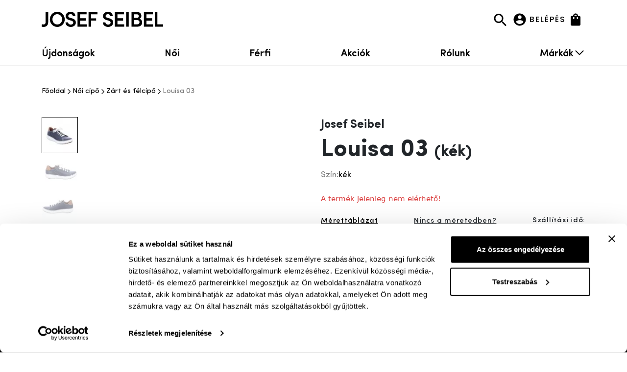

--- FILE ---
content_type: text/html; charset=utf-8
request_url: https://josefseibelshop.hu/noi-cipo/zart-es-felcipo/louisa-03-a497668
body_size: 6802
content:
<!DOCTYPE html>
<html>
<head>
	
<meta charset="UTF-8" />
<meta name="viewport" content="width=device-width, initial-scale=1.0, maximum-scale=1.0" />
<meta name="google-site-verification" content="BVcCqPhrvS0e0Ilf63-Q84K12nlAwpodmFduMzWgO3o" />
<title>Louisa 03  (k&eacute;k) / Josef Seibel - cipő web&aacute;ruh&aacute;z, webshop</title>
<meta name="description" content="G bő felső r&eacute;sszel k&eacute;sz&uuml;lt női f&eacute;lcipő. Puha bőr kiv&uuml;l-bel&uuml;l, kivehető talpbet&eacute;t. K&eacute;nyeztet&eacute;s eg&eacute;sz napra." />
<meta name="keywords" content="JOSEF SEIBEL, Louisa, 03, k&eacute;k" />
<meta property="og:site_name" content="josefseibelshop.hu" />
<meta property="og:locale" content="hu_HU" />
<meta property="og:type" content="product" />
<meta property="og:title" content="Louisa 03 (k&eacute;k)" />
<meta property="og:url" content="https://josefseibelshop.hu/noi-cipo/zart-es-felcipo/louisa-03-a497668" />
<meta property="og:image" content="https://josefseibelshop.hu/images/upload/productFull/144/8fe/1448febfc943c025e9cb5c2be149904b.jpg" />
<meta property="og:image:width" content="2000" />
<meta property="og:image:height" content="2000" />
<meta property="product:color" content="k&eacute;k" />
<meta property="product:brand" content="JOSEF SEIBEL" />
<meta property="product:price:amount" content="28990" />
<meta property="product:price:currency" content="HUF" />
<link rel="shortcut icon" href="/images/site/favicon.ico" type="image/x-icon" />
<link rel="stylesheet" href="/css/style.min.css?rev=515548" type="text/css" media="all" />


	
<script>
	window.dataLayer = window.dataLayer || [];
	window.dataLayer.push({"event":"eec.detail","ecommerce":{"detail":{"products":[{"id":"100004203","name":"Louisa 03 ","category":"Zárt és félcipő","variant":"kék","brand":"JOSEF SEIBEL","price":28990}]}}});
</script>
<!-- Google Tag Manager -->
<script>
window.dataLayer = window.dataLayer || [];
(function(w,d,s,l,i){w[l]=w[l]||[];w[l].push({'gtm.start':
new Date().getTime(),event:'gtm.js'});var f=d.getElementsByTagName(s)[0],
j=d.createElement(s),dl=l!='dataLayer'?'&l='+l:'';j.async=true;j.src=
'//www.googletagmanager.com/gtm.js?id='+i+dl;f.parentNode.insertBefore(j,f);
})(window,document,'script','dataLayer','GTM-MGJXPJ');</script>
<!-- End Google Tag Manager -->

</head>
<body class="product">




<div id="search-modal-backdrop" class="modal-backdrop"></div>
<header class="header" id="header">
	<div class="container-xl">
		<button type="button" id="nav-modal-toggler" class="nav-modal-toggler" data-bs-toggle="offcanvas" data-bs-target="#nav-modal" aria-controls="nav-modal">
			<span class="visually-hidden">navigációs menü megnyitása</span>
		</button>

		<div id="nav-modal" class="offcanvas offcanvas-start nav-modal" tabindex="-1">
			<div class="container">
				<div class="nav-modal-top">
					<button type="button" class="btn-close nav-modal-close" data-bs-dismiss="offcanvas">
						<span class="visually-hidden">navigációs menü bezárása</span>
					</button>
					<div class="header-logo">
						<a href="/"><span class="visually-hidden">Josef Seibel Webshop</span></a>
					</div>
					<div class="header-user">
                        							<a href="https://josefseibelshop.hu/belepes">
								<i class="svg-account-circle"></i>
								<span class="d-none d-lg-inline">
									Belépés
								</span>
							</a>
                        					</div>
					
					<div class="cart-menu-wrapper">
						<button type="button" id="nav-menu-cart-menu-toggler" class="cart-menu-toggler" data-bs-toggle="offcanvas" data-bs-target="#cart-menu" aria-controls="cart-menu">
							<i class="svg-cart"></i>
							<span class="cart-button-count">3</span>
						</button>
					</div>
					
				</div>
				<nav class="main-nav-mobile">
					<ul class="list-unstyled">
                        							<li class="main-nav-item">
								<a href="/ujdonsagok" class="main-nav-link" >
									Újdonságok
                                    								</a>
							</li>
                        							<li class="main-nav-item">
								<a href="/noi-cipo" class="main-nav-link" >
									Női
                                    								</a>
							</li>
                        							<li class="main-nav-item">
								<a href="/ferfi-cipo" class="main-nav-link" >
									Férfi
                                    								</a>
							</li>
                        							<li class="main-nav-item">
								<a href="/akcios" class="main-nav-link" >
									Akciók
                                    								</a>
							</li>
                        							<li class="main-nav-item">
								<a href="/rolunk" class="main-nav-link" >
									Rólunk
                                    								</a>
							</li>
                        							<li class="main-nav-item main-nav-desktop-brands-wrapper">
								<a href="javascript:void(0);" class="main-nav-link"  id="main-nav-mobile-brands-link">
									Márkák
                                    										<i class="svg-caret-right"></i>
                                    								</a>
							</li>
                                                						<li class="main-nav-item">
							<a class="main-nav-link" href="https://josefseibelshop.hu/belepes">
								Belépés / regisztráció
								<i class="svg-caret-right"></i>
							</a>
						</li>
						
					</ul>
					<div class="main-nav-mobile-brands"id="main-nav-mobile-brands">
						<button type="button" class="main-nav-mobile-brands-back" id="main-nav-mobile-brands-back">
							<i class="svg-caret-left"></i>
							Márkák
						</button>
						<ul class="list-unstyled">
							<li>
								<a href="/josef-seibel">
									<img src="/images/brand-1-img@2x.png" alt="" width="88" height="64" />
									<img src="/images/josef-seibel.svg" alt="Josef Seibel" width="130" height="30" />
								</a>
							</li>
							<li>
								<a href="/gerry-weber">
									<img src="/images/brand-2-img@2x.png" alt="" width="88" height="64" />
									<img src="/images/gerry-weber.svg" alt="Gerry Weber" width="154" height="30" />
								</a>
							</li>
							<li>
								<a href="/westland">
									<img src="/images/brand-3-img@2x.png" alt="" width="88" height="64" />
									<img src="/images/westland.svg" alt="Westland" width="130" height="30" />
								</a>
							</li>
						</ul>
					</div>
				</nav>
			</div>
		</div>

		<div class="header-logo">
			<a href="/"><span class="visually-hidden">Josef Seibel Webshop</span></a>
		</div>

		<div class="header-search">
			<button type="button" class="header-search-toggle" id="header-search-toggle"></button>
			<form id="header-search-form" class="header-search-form" method="get" action="https://josefseibelshop.hu/kereses">
				<div class="input-group">
                    <span class="input-group-text input-group-text-start">
                        <i class="svg-search header-search-icon"></i>
						<button type="button" class="header-search-cancel" id="header-search-cancel">
                        	<i class="svg-arrow-left"></i>
						</button>
                    </span>
					<input
						id="header-search-input"
						class="form-control"
						type="text"
						name="keyword"
						placeholder="Keresés a termékek közt"
						autocomplete="off"
						value=""
						required
						pattern=".{3,}"
						title="A kereséshez legalább 3 karaktert adj meg"
					/>
					<span class="input-group-text input-group-text-end">
                        <button type="button" class="header-clear-search-button" id="header-clear-search-button">
                            <i class="svg-clear header-clear-search-icon"></i>
                        </button>
                    </span>
				</div>
			</form>
		</div>

		<div class="header-user">
			<a href="/profil">
				<i class="svg-account-circle"></i>
				<span class="d-none d-lg-inline">
										Belépés
									</span>
			</a>
		</div>
		<div class="cart-menu-wrapper cart">
			<button type="button" id="cart-menu-toggler" class="cart-menu-toggler" data-bs-toggle="offcanvas" data-bs-target="#cart-menu" aria-controls="cart-menu">
				<i class="svg-cart"></i>
                			</button>
			<div id="cart-menu" class="offcanvas offcanvas-end cart-menu" tabindex="-1" aria-labelledby="cart-menu-title">
				
			</div>
		</div>
	</div>
	<nav class="main-nav-desktop">
		<div class="container-xl">
			<ul class="list-unstyled">
                					<li class="main-nav-item">
						<a href="/ujdonsagok" class="main-nav-link">Újdonságok
												</a>
											</li>
                					<li class="main-nav-item">
						<a href="/noi-cipo" class="main-nav-link">Női
												</a>
											</li>
                					<li class="main-nav-item">
						<a href="/ferfi-cipo" class="main-nav-link">Férfi
												</a>
											</li>
                					<li class="main-nav-item">
						<a href="/akcios" class="main-nav-link">Akciók
												</a>
											</li>
                					<li class="main-nav-item">
						<a href="/rolunk" class="main-nav-link">Rólunk
												</a>
											</li>
                					<li class="main-nav-item main-nav-desktop-brands-wrapper">
						<a href="javascript:void(0);" class="main-nav-link">Márkák
													<i class="svg-caret-down"></i>
												</a>
													<div class="main-nav-desktop-brands">
								<ul class="container-xl list-unstyled">
									<li>
										<a href="/josef-seibel">
											<img src="/images/brand-1-img@2x.png" alt="" width="150" height="108" />
											<img src="/images/josef-seibel.svg" alt="Josef Seibel" width="190" height="45" />
										</a>
									</li>
									<li>
										<a href="/gerry-weber">
											<img src="/images/brand-2-img@2x.png" alt="" width="150" height="108" />
											<img src="/images/gerry-weber.svg" alt="Gerry Weber" width="231" height="45" />
										</a>
									</li>
									<li>
										<a href="/westland">
											<img src="/images/brand-3-img@2x.png" alt="" width="150" height="108" />
											<img src="/images/westland.svg" alt="Westland" width="190" height="45" />
										</a>
									</li>
								</ul>
							</div>
											</li>
                			</ul>
		</div>
	</nav>

	<div id="header-search-dropdown">
		<div class="container-xl">
			<div class="row gy-6">
				<div class="col col-lg-9 order-lg-last">
					<div class="button-responsive text-grey-dark mb-4">
						Legnépszerűbb
					</div>

					<div id="search-carousel">
						    
					</div>
				</div>
				<div class="col col-lg-3">
					<div class="button-responsive text-grey-dark mb-4">
						Legkeresettebb
					</div>
					<ul class="list-unstyled d-flex flex-wrap gap-2 gap-lg-4">
																		<li>
							<a href="/kereses?keyword=női cipő" class="button-sm search-category-link">női cipő</a>
						</li>
												<li>
							<a href="/kereses?keyword= vízálló" class="button-sm search-category-link"> vízálló</a>
						</li>
												<li>
							<a href="/kereses?keyword= kivehető talpbetét" class="button-sm search-category-link"> kivehető talpbetét</a>
						</li>
												<li>
							<a href="/kereses?keyword= férfi cipő" class="button-sm search-category-link"> férfi cipő</a>
						</li>
												<li>
							<a href="/kereses?keyword= ápolószer" class="button-sm search-category-link"> ápolószer</a>
						</li>
												<li>
							<a href="/kereses?keyword= K kényelmi bő felsőrész" class="button-sm search-category-link"> K kényelmi bő felsőrész</a>
						</li>
																	</ul>
				</div>
			</div>
		</div>
	</div>
</header>


<div class="container">
		<ul vocab="https://schema.org/" typeof="BreadcrumbList" class="breadcrumb">
		
	<li property="itemListElement" typeof="ListItem">
			<a property="item" typeof="WebPage" href="/">
			<span property="name">Főoldal</span>
		</a>
			<meta property="position" content="1">
	</li>

					
	<li property="itemListElement" typeof="ListItem">
			<a property="item" typeof="WebPage" href="https://josefseibelshop.hu/noi-cipo">
			<span property="name">Női cipő</span>
		</a>
			<meta property="position" content="2">
	</li>

					
	<li property="itemListElement" typeof="ListItem">
			<a property="item" typeof="WebPage" href="https://josefseibelshop.hu/noi-cipo/zart-es-felcipo">
			<span property="name">Zárt és félcipő</span>
		</a>
			<meta property="position" content="3">
	</li>

					
	<li property="itemListElement" typeof="ListItem">
			<span property="name">Louisa 03 </span>
			<meta property="position" content="4">
	</li>

			</ul>


	<div class="row gy-4 gx-lg-6">
		<div class="col-12 col-lg-6">
			<div id="product-images">

		
				<div class="main-image-wrapper">
			<div class="main-image">
				<span style="background-image:url(https://josefseibelshop.hu/images/upload/productPage/144/8fe/1448febfc943c025e9cb5c2be149904b.jpg.webp)" data-mobile="https://josefseibelshop.hu/images/upload/productPageMobile/144/8fe/1448febfc943c025e9cb5c2be149904b.jpg.webp" itemprop="image" alt="Louisa 03 "></span>
			</div>
		</div>
		<div class="thumbs">
			<ul class="list-unstyled">
									<li data-image="https://josefseibelshop.hu/images/upload/productPage/144/8fe/1448febfc943c025e9cb5c2be149904b.jpg.webp" data-index="0" data-full="https://josefseibelshop.hu/images/upload/productFull/144/8fe/1448febfc943c025e9cb5c2be149904b.jpg.webp"  class="current">
						
	<picture>
		<source
			src="[data-uri]" data-original="https://josefseibelshop.hu/images/upload/productThumb/144/8fe/1448febfc943c025e9cb5c2be149904b.jpg.webp"
						class="lazy"			type="image/webp">
		
	<img
		src="[data-uri]" data-original="https://josefseibelshop.hu/images/upload/productThumb/144/8fe/1448febfc943c025e9cb5c2be149904b.jpg"
				alt="Louisa 03 "								class=" lazy"		 />

	</picture>
					</li>
									<li data-image="https://josefseibelshop.hu/images/upload/productPage/624/adf/624adfa3226b45edce7d6ddd29c69719.jpg.webp" data-index="1" data-full="https://josefseibelshop.hu/images/upload/productFull/624/adf/624adfa3226b45edce7d6ddd29c69719.jpg.webp" >
						
	<picture>
		<source
			src="[data-uri]" data-original="https://josefseibelshop.hu/images/upload/productThumb/624/adf/624adfa3226b45edce7d6ddd29c69719.jpg.webp"
						class="lazy"			type="image/webp">
		
	<img
		src="[data-uri]" data-original="https://josefseibelshop.hu/images/upload/productThumb/624/adf/624adfa3226b45edce7d6ddd29c69719.jpg"
				alt="Louisa 03 "								class=" lazy"		 />

	</picture>
					</li>
									<li data-image="https://josefseibelshop.hu/images/upload/productPage/b7a/c61/b7ac61816f9bf6b232a2271eebb8fb79.jpg.webp" data-index="2" data-full="https://josefseibelshop.hu/images/upload/productFull/b7a/c61/b7ac61816f9bf6b232a2271eebb8fb79.jpg.webp" >
						
	<picture>
		<source
			src="[data-uri]" data-original="https://josefseibelshop.hu/images/upload/productThumb/b7a/c61/b7ac61816f9bf6b232a2271eebb8fb79.jpg.webp"
						class="lazy"			type="image/webp">
		
	<img
		src="[data-uri]" data-original="https://josefseibelshop.hu/images/upload/productThumb/b7a/c61/b7ac61816f9bf6b232a2271eebb8fb79.jpg"
				alt="Louisa 03 "								class=" lazy"		 />

	</picture>
					</li>
									<li data-image="https://josefseibelshop.hu/images/upload/productPage/84e/9ef/84e9ef8ef83ccc615b7bb616a5d6eae1.jpg.webp" data-index="3" data-full="https://josefseibelshop.hu/images/upload/productFull/84e/9ef/84e9ef8ef83ccc615b7bb616a5d6eae1.jpg.webp" >
						
	<picture>
		<source
			src="[data-uri]" data-original="https://josefseibelshop.hu/images/upload/productThumb/84e/9ef/84e9ef8ef83ccc615b7bb616a5d6eae1.jpg.webp"
						class="lazy"			type="image/webp">
		
	<img
		src="[data-uri]" data-original="https://josefseibelshop.hu/images/upload/productThumb/84e/9ef/84e9ef8ef83ccc615b7bb616a5d6eae1.jpg"
				alt="Louisa 03 "								class=" lazy"		 />

	</picture>
					</li>
							</ul>
		</div>
	</div>

		</div>
		<div class="col-12 col-lg-6">
			<link itemprop="url" href="https://josefseibelshop.hu/noi-cipo/zart-es-felcipo/louisa-03-a497668" />

<a href="https://josefseibelshop.hu/termekek?brand%5B%5D=josef-seibel" itemprop="url">
	<span itemprop="name" class="h4 brand">Josef Seibel</span>
</a>
<h1 id="productTitle" class="h2" itemprop="name">Louisa 03
						<span class="subtitle">(kék)</span>
			</h1>


	<div class="product-colors">
	<div class="d-flex gap-2 mb-2">
		<span class="body-sm text-grey-dark">Szín:</span>
		<span class="body-sm">						kék
            	</span>
	</div>
			<div class="product-colors-list">
					</div>
	</div>


	<span class="not-available">A termék jelenleg nem elérhető!</span>

<div class="d-flex justify-content-between flex-wrap flex-xl-nowrap gap-4 text-grey-xdark py-4">
	<div class="product-size-chart">
		<button type="button" class="link-sm" data-bs-toggle="modal" data-bs-target="#size-chart-modal">
			Mérettáblázat
		</button>
		<div id="size-chart-modal" class="modal fade" tabindex="-1" aria-labelledby="size-chart-modal-title" aria-hidden="true">
	<div class="modal-dialog modal-lg">
		<div class="modal-content">
			<div class="modal-header">
				<h3 class="modal-title h4 fw-bold" id="size-chart-modal-title">
					Mérettáblázat
				</h3>
				<button type="button" class="btn-close" data-bs-dismiss="modal"></button>
			</div>
			<div class="modal-body">
				<h4 class="h5 mb-2">Hogyan válasszak?</h4>
				<p class="body-sm">Cipőink különböző felsőrész szélességgel készülnek. Az "F 1/2" normál, a "G" kicsit szélesebb, kényelmi normál, a "H" a széles lábfejre készül. A férfi cipőknél "K" felsőrésszel találhatók modellek, melyek a magasabb lábfejre készülnek. Ha bizonytalan vagy, hogy milyen méretet válassz, mérd le a cipőd belső talpméretet és hasonlítsd a táblázatban szereplő méretekhez.</p>
				<table class="product-size-table" width="100%">
					<tr><th>Angol</th><th>Francia (EU)</th><th>Lábhossz (mm)</th></tr>
					<tr><td>2.5</td><td>35</td><td>226</td></tr>
					<tr><td>3</td><td>35.5</td><td>230</td></tr>
					<tr><td>3.5</td><td>36</td><td>234</td></tr>
					<tr><td>4</td><td>37</td><td>238</td></tr>
					<tr><td>4.5</td><td>37.5</td><td>242</td></tr>
					<tr><td>5</td><td>38</td><td>247</td></tr>
					<tr><td>5.5</td><td>38.5</td><td>252</td></tr>
					<tr><td>6</td><td>39</td><td>256</td></tr>
					<tr><td>6.5</td><td>40</td><td>260</td></tr>
					<tr><td>7</td><td>40.5</td><td>265</td></tr>
					<tr><td>7.5</td><td>41</td><td>269</td></tr>
					<tr><td>8</td><td>42</td><td>273</td></tr>
					<tr><td>8.5</td><td>42.5</td><td>277</td></tr>
					<tr><td>9</td><td>43</td><td>280</td></tr>
					<tr><td>9.5</td><td>44</td><td>284</td></tr>
					<tr><td>10</td><td>44.5</td><td>289</td></tr>
					<tr><td>10.5</td><td>45</td><td>292</td></tr>
					<tr><td>11</td><td>46</td><td>295</td></tr>
					<tr><td>11.5</td><td>46.5</td><td>299</td></tr>
					<tr><td>12</td><td>47</td><td>304</td></tr>
					<tr><td>12.5</td><td>47.5</td><td>309</td></tr>
					<tr><td>13</td><td>48</td><td>313</td></tr>
				</table>
							</div>
		</div>
	</div>
</div>	</div>
	<div class="product-no-size">
		<a type="button" class="link-sm" data-bs-toggle="modal" data-bs-target="#not-in-my-size-modal">
			Nincs a méretedben?
		</a>
		<div id="not-in-my-size-modal" class="modal fade" tabindex="-1" aria-labelledby="shipping-modal-title" aria-hidden="true">
	<div class="modal-dialog modal-lg">
		<div class="modal-content">
			<div class="modal-header">
		<h3 class="modal-title h4 fw-bold">Nincs a méretedben?</h3>
		<button type="button" class="btn-close" data-bs-dismiss="modal"></button>
	</div>
	<div class="modal-content" style="padding:30px">
		<p>
		Tetszik egy modell, de nincs a méretedben? Hívj bennünket, és megpróbálunk rendelni neked, várj hetet és már itt is van!
			<br>
			Email: ugyfelszolgalat@josefseibelshop.hu, tel: 06 20 355 2836.
		</p>
		<br>
		<p>
			<small>
					* Kivéve utolsó páras és kifutó termékek.
			</small>
		</p>
	</div>
</div>
</div>
</div>
	</div>
	<div class="product-shipping-info">
		<span class="link-sm" >
			Szállítási idő:
		</span>
		<span class="link-sm" id="availability"></span>
	</div>
</div>
	<div class="cart-free-shipping">
		<i class="svg-truck-red"></i>
		<div class="flex-lg-grow-1 text-center">
			<span class="body-xs-desktop text-red">Ingyenes kiszállítás 25 000 Ft felett</span>
		</div>
	</div>
<div class="mt-4 mb-2 text-grey-dark">
	<p class="body-md">G bő felső résszel készült női félcipő. Puha bőr kivül-belül, kivehető talpbetét. Kényeztetés egész napra.
</p>
</div>

<div class="d-flex gap-2 text-grey-dark">
	<span class="body-md-desktop">Cikkszám:</span>
	<span class="body-md-desktop" id="productSku">
		100004203
	</span>
</div>

		</div>
	</div>
</div>



<div class="container">
	
	
</div>

<footer class="footer">
	<div class="footer-content">
		<div class="container-xl">
			<div class="row">
				<div class="col-lg-4 pb-6">
					<div class="footer-section-header">
						<h5 class="h4-mobile">Kövess minket!</h5>
					</div>
					<div class="footer-social-links">
						<a target="_blank" href="https://www.facebook.com/josefseibelcipomarkabolt">
							<i class="svg-facebook"></i>
							<span class="visually-hidden">Facebook</span>
						</a>
						<a target="_blank" href="https://www.instagram.com/josefseibelmagyarorszag/">
							<i class="svg-instagram"></i>
							<span class="visually-hidden">Instagram</span>
						</a>
						<a target="_blank" href="https://www.youtube.com/user/jsmagyarorszag">
							<i class="svg-youtube"></i>
							<span class="visually-hidden">Youtube</span>
						</a>
						<a target="_blank" href="https://www.tiktok.com/@josef_seibel_hungary">
							<i class="svg-tiktok"></i>
							<span class="visually-hidden">TikTok</span>
						</a>
					</div>
					<form id="form-newsletter-subscription" method="post" onsubmit="return false;">
						<span class="body-md">Iratkozz fel hírlevelünkre!</span>
						<div class="newsletter-form-fields">
							<div class="form-floating form-floating-sm">
								<input id="newsletter-lastname" class="form-control" name="last_name" type="text" autocomplete="family-name" placeholder="Vezetéknév" required/>
								<label for="newsletter-lastname">Vezetéknév</label>
							</div>
							<div class="form-floating form-floating-sm">
								<input class="form-control" type="text" id="newsletter-firstname" name="first_name" autocomplete="given-name" placeholder="Keresztnév" required />
								<label for="newsletter-firstname">Keresztnév</label>
							</div>
							<div class="form-floating form-floating-sm">
								<input class="form-control" type="email" id="newsletter-email" name="email" autocomplete="email" placeholder="Email" required />
								<label for="newsletter-email">E-mail cím</label>
							</div>
							<div class="form-check">
								<input class="form-check-input" type="checkbox" name="accept" id="newsletter-accept" />
								<label class="form-check-label" for="newsletter-accept">
									<span class="body-xs">Elolvastam és elfogadom az <a href="/jogi_informaciok/" class="link-xs text-decoration-underline ajax-popup" target="_blank">Adatakezelési tájékoztatót</a>.</span>
								</label>
							</div>
							<input type="hidden" name="newsletter_list_id" id="newsletter_list_id" value="1"/>
							<input type="hidden" name="request_token" value="2741fccc9c583171ac907e36165665fc644a01ee" />
							<button type="submit" class="btn newsletter-sumbit">
								<span>Feliratkozás</span>
								<i class="svg-send"></i>
							</button>
						</div>

					</form>
				</div>
				<div class="col-lg-4 pb-6">
					<div class="px-lg-2">
						<div class="footer-section-header">
							<h5 class="h4-mobile">Kapcsolat</h5>
							<button type="button" class="footer-collapse-button" data-bs-toggle="collapse" data-bs-target="#footer-contact" aria-expanded="false" aria-controls="footer-contact">
								<i class="svg-caret-down-white"></i>
							</button>
						</div>
						<div class="collapse" id="footer-contact">
							<ul class="pt-4 pt-lg-6 list-unstyled">
								<li class="link-sm fw-bold">
									<a href="https://maps.google.com/?q=Budapest, VI. Teréz krt. 39." target="_blank">
										Budapest, VI. Teréz krt. 39.
									</a>
								</li>
								<li class="body-sm text-grey">Hétfő-Péntek: 10:00 - 18:30</li>
								<li class="body-sm text-grey">Szombat: 10:00 - 17:00</li>
								<li class="body-sm text-grey">Vasárnap: zárva</li>
								<li class="body-sm text-grey">
									<a href="tel:+3617859980">+36 (1) 785 9980</a></li>
								<li class="body-sm text-grey">
									<a href="tel:+36203552836">+36 20 355 2836</a></li>
								<li class="link-sm fw-bold">
									<a href="mailto: ugyfelszolgalat@josefseibelshop.hu">ugyfelszolgalat@josefseibelshop.hu</a>
								</li>
							</ul>
						</div>
					</div>
				</div>
				<div class="col-lg-4">
					<div class="footer-section-header">
						<h5 class="h4-mobile">Fontos linkek</h5>
						<button type="button" class="footer-collapse-button" data-bs-toggle="collapse" data-bs-target="#footer-important-links" aria-expanded="false" aria-controls="footer-important-links">
							<i class="svg-caret-down-white"></i>
						</button>
					</div>
					<div class="collapse" id="footer-important-links">
						<nav class="pt-4 pb-6 pt-lg-6">
                            	<ul class="list-unstyled">
					<li>
				<a class="link-sm" href="/rolunk">Rólunk</a>
			</li>
					<li>
				<a class="link-sm" href="/adatkezelesi-tajekoztato">Adatkezelési tájékoztató</a>
			</li>
					<li>
				<a class="link-sm" href="/altalanos-szerzodesi-feltetelek">Általános Szerződési Feltételek</a>
			</li>
					<li>
				<a class="link-sm" href="/gyik">GYIK</a>
			</li>
					<li>
				<a class="link-sm" href="javascript:Cookiebot.renew();">Cookie kezelés</a>
			</li>
			</ul>


						</nav>
					</div>
				</div>
			</div>
			<div class="footer-bottom">
                <span class="flex-md-grow-1 flex-lg-grow-0 fw-bold">
                    &copy; <script>document.write(new Date().getFullYear())</script> Josefseibel
                </span>
				<div class="footer-payment-logos">
					<a href="https://www.paymentgateway.hu/" target="_blank">
						<span class="visually-hidden">payment gateway</span>
						<i class="svg-payment-gateway"></i>
					</a>
					<span class="payment-icons-separator" aria-hidden="true">|</span>
					<a href="https://simplepay.hu/" target="_blank">
						<span class="visually-hidden">simplepay</span>
						<i class="svg-simplepay"></i>
					</a>
					<span class="payment-icons-separator" aria-hidden="true">|</span>
					<i class="svg-visa"></i>
					<i class="svg-visa-electron"></i>
					<i class="svg-mastercard"></i>
					<i class="svg-maestro"></i>
				</div>
				<a href="https://ecommerce.hu/vedd-a-neten/" target="_blank" class="veddaneten-link">
					<span class="visually-hidden">vedd a neten</span>
					<i class="svg-veddaneten"></i>
				</a>
				<div class="ms-auto ms-lg-0 d-flex align-items-center gap-2">
					<span class="body-xs">Készítette:</span>
					<a href="https://bigfish.hu/" target="_blank">
						<span class="visually-hidden">bigfish</span>
						<i class="svg-bigfish"></i>
					</a>
				</div>
			</div>
		</div>
	</div>
	<div class="footer-brands">
		<ul class="container-xl list-unstyled">
			<li>
				<a href="https://josefseibelshop.hu/termekek?brand%5B%5D=josef-seibel">
					<img src="/images/josef-seibel.svg" alt="Josef Seibel" width="205" height="45" />
				</a>
			</li>
			<li>
				<a href="https://josefseibelshop.hu/termekek?brand%5B%5D=gerry-weber">
					<img src="/images/gerry-weber.svg" alt="Gerry Weber" width="205" height="45" />
				</a>
			</li>
			<li>
				<a href="https://josefseibelshop.hu/termekek?brand%5B%5D=westland">
					<img src="/images/westland.svg" alt="Westland" width="205" height="45" />
				</a>
			</li>
		</ul>
	</div>
</footer>


<script type="text/javascript" src="/js/vendor/framework/jed/jed.js"></script>
<script type="text/javascript" src="/js/vendor/framework/jquery/jquery.min.js"></script>
<script type="text/javascript" src="/js/slick-carousel/slick/slick.min.js"></script>
<script type="text/javascript" src="/js/config-slick-carousel.js"></script>
<script type="text/javascript" src="/js/vendor.min.js"></script>
<script type="text/javascript" src="/js/app.min.js?rev=515548"></script>
<script type="text/javascript" src="/locale/hu_HU/messages.js?515548"></script>
<script type="text/javascript" src="/js/vendor/framework/galleria/galleria.min.js"></script>
<script type="text/javascript">
Webshop.module.Cart.init();
App.module.Menu.init();
Webshop.module.Product.init();
Webshop.module.Cart.init();
Webshop.module.Product.setProductData([]);
Webshop.module.Cart.setVariantData({"isVariant":true,"productIdMarker":"VARIANT","alertMessage":"V\u00e1lasszon m\u00e9retet!"});
CMS.module.Newsletter.init();
</script>

</body>
</html>


--- FILE ---
content_type: image/svg+xml
request_url: https://josefseibelshop.hu/images/svg/search.svg
body_size: 671
content:
<svg width="30" height="31" viewBox="0 0 30 31" fill="none" xmlns="http://www.w3.org/2000/svg">
<path d="M20.8314 19.1223H19.6729L19.2623 18.7266C21.022 16.6748 21.9312 13.8755 21.4326 10.9004C20.7434 6.82607 17.3413 3.57249 13.2352 3.0742C7.03221 2.3121 1.81169 7.52955 2.57424 13.7289C3.07283 17.8326 6.32832 21.2327 10.405 21.9215C13.3819 22.4198 16.1828 21.5112 18.2358 19.7525L18.6317 20.1628V21.3206L24.8641 27.5493C25.4653 28.1502 26.4478 28.1502 27.0491 27.5493C27.6503 26.9484 27.6503 25.9665 27.0491 25.3656L20.8314 19.1223ZM12.0328 19.1223C8.38133 19.1223 5.43379 16.1765 5.43379 12.5272C5.43379 8.87788 8.38133 5.93207 12.0328 5.93207C15.6842 5.93207 18.6317 8.87788 18.6317 12.5272C18.6317 16.1765 15.6842 19.1223 12.0328 19.1223Z" fill="black"/>
</svg>


--- FILE ---
content_type: image/svg+xml
request_url: https://josefseibelshop.hu/images/svg/youtube.svg
body_size: 1071
content:
<svg width="30" height="30" viewBox="0 0 30 30" fill="none" xmlns="http://www.w3.org/2000/svg">
<g clip-path="url(#clip0_2763_14835)">
<path fill-rule="evenodd" clip-rule="evenodd" d="M28.4327 6.04197C28.8982 6.51043 29.2324 7.09292 29.402 7.73115C30.0293 10.0868 30.0293 14.9993 30.0293 14.9993C30.0293 14.9993 30.0293 19.9118 29.402 22.2675C29.2324 22.9057 28.8982 23.4882 28.4327 23.9567C27.9672 24.4252 27.3869 24.7631 26.7498 24.9368C24.4043 25.5675 15.0293 25.5675 15.0293 25.5675C15.0293 25.5675 5.6543 25.5675 3.30884 24.9368C2.67171 24.7631 2.09137 24.4252 1.62591 23.9567C1.16044 23.4882 0.826179 22.9057 0.65657 22.2675C0.0292969 19.9118 0.0292969 14.9993 0.0292969 14.9993C0.0292969 14.9993 0.0292969 10.0868 0.65657 7.73115C0.826179 7.09292 1.16044 6.51043 1.62591 6.04197C2.09137 5.57352 2.67171 5.23553 3.30884 5.06183C5.6543 4.43115 15.0293 4.43115 15.0293 4.43115C15.0293 4.43115 24.4043 4.43115 26.7498 5.06183C27.3869 5.23553 27.9672 5.57352 28.4327 6.04197ZM19.8026 15.0004L11.9617 10.5396V19.4612L19.8026 15.0004Z" fill="white"/>
</g>
<defs>
<clipPath id="clip0_2763_14835">
<rect width="30" height="30" fill="white"/>
</clipPath>
</defs>
</svg>


--- FILE ---
content_type: image/svg+xml
request_url: https://josefseibelshop.hu/images/svg/instagram.svg
body_size: 3059
content:
<svg width="30" height="30" viewBox="0 0 30 30" fill="none" xmlns="http://www.w3.org/2000/svg">
<g clip-path="url(#clip0_2763_14830)">
<path d="M15 2.70117C19.0078 2.70117 19.4824 2.71875 21.0586 2.78906C22.5234 2.85352 23.3145 3.09961 23.8418 3.30469C24.5391 3.57422 25.043 3.90234 25.5645 4.42383C26.0918 4.95117 26.4141 5.44922 26.6836 6.14648C26.8887 6.67383 27.1348 7.4707 27.1992 8.92969C27.2695 10.5117 27.2871 10.9863 27.2871 14.9883C27.2871 18.9961 27.2695 19.4707 27.1992 21.0469C27.1348 22.5117 26.8887 23.3027 26.6836 23.8301C26.4141 24.5273 26.0859 25.0312 25.5645 25.5527C25.0371 26.0801 24.5391 26.4023 23.8418 26.6719C23.3145 26.877 22.5176 27.123 21.0586 27.1875C19.4766 27.2578 19.002 27.2754 15 27.2754C10.9922 27.2754 10.5176 27.2578 8.94141 27.1875C7.47656 27.123 6.68555 26.877 6.1582 26.6719C5.46094 26.4023 4.95703 26.0742 4.43555 25.5527C3.9082 25.0254 3.58594 24.5273 3.31641 23.8301C3.11133 23.3027 2.86523 22.5059 2.80078 21.0469C2.73047 19.4648 2.71289 18.9902 2.71289 14.9883C2.71289 10.9805 2.73047 10.5059 2.80078 8.92969C2.86523 7.46484 3.11133 6.67383 3.31641 6.14648C3.58594 5.44922 3.91406 4.94531 4.43555 4.42383C4.96289 3.89648 5.46094 3.57422 6.1582 3.30469C6.68555 3.09961 7.48242 2.85352 8.94141 2.78906C10.5176 2.71875 10.9922 2.70117 15 2.70117ZM15 0C10.9277 0 10.418 0.0175781 8.81836 0.0878906C7.22461 0.158203 6.12891 0.416016 5.17969 0.785156C4.18945 1.17187 3.35156 1.68164 2.51953 2.51953C1.68164 3.35156 1.17187 4.18945 0.785156 5.17383C0.416016 6.12891 0.158203 7.21875 0.0878906 8.8125C0.0175781 10.418 0 10.9277 0 15C0 19.0723 0.0175781 19.582 0.0878906 21.1816C0.158203 22.7754 0.416016 23.8711 0.785156 24.8203C1.17187 25.8105 1.68164 26.6484 2.51953 27.4805C3.35156 28.3125 4.18945 28.8281 5.17383 29.209C6.12891 29.5781 7.21875 29.8359 8.8125 29.9062C10.4121 29.9766 10.9219 29.9941 14.9941 29.9941C19.0664 29.9941 19.5762 29.9766 21.1758 29.9062C22.7695 29.8359 23.8652 29.5781 24.8145 29.209C25.7988 28.8281 26.6367 28.3125 27.4687 27.4805C28.3008 26.6484 28.8164 25.8105 29.1973 24.8262C29.5664 23.8711 29.8242 22.7812 29.8945 21.1875C29.9648 19.5879 29.9824 19.0781 29.9824 15.0059C29.9824 10.9336 29.9648 10.4238 29.8945 8.82422C29.8242 7.23047 29.5664 6.13477 29.1973 5.18555C28.8281 4.18945 28.3184 3.35156 27.4805 2.51953C26.6484 1.6875 25.8105 1.17187 24.8262 0.791016C23.8711 0.421875 22.7812 0.164062 21.1875 0.09375C19.582 0.0175781 19.0723 0 15 0Z" fill="white"/>
<path d="M15 7.29492C10.7461 7.29492 7.29492 10.7461 7.29492 15C7.29492 19.2539 10.7461 22.7051 15 22.7051C19.2539 22.7051 22.7051 19.2539 22.7051 15C22.7051 10.7461 19.2539 7.29492 15 7.29492ZM15 19.998C12.2402 19.998 10.002 17.7598 10.002 15C10.002 12.2402 12.2402 10.002 15 10.002C17.7598 10.002 19.998 12.2402 19.998 15C19.998 17.7598 17.7598 19.998 15 19.998Z" fill="white"/>
<path d="M24.8086 6.98999C24.8086 7.98609 24 8.78882 23.0098 8.78882C22.0137 8.78882 21.2109 7.98023 21.2109 6.98999C21.2109 5.9939 22.0195 5.19116 23.0098 5.19116C24 5.19116 24.8086 5.99976 24.8086 6.98999Z" fill="white"/>
</g>
<defs>
<clipPath id="clip0_2763_14830">
<rect width="30" height="30" fill="white"/>
</clipPath>
</defs>
</svg>


--- FILE ---
content_type: image/svg+xml
request_url: https://josefseibelshop.hu/images/svg/facebook.svg
body_size: 555
content:
<svg width="24" height="24" viewBox="0 0 24 24" fill="none" xmlns="http://www.w3.org/2000/svg">
<g clip-path="url(#clip0_3102_4500)">
<path d="M24 12.0733C24 5.40541 18.6274 0 12 0C5.37258 0 0 5.40541 0 12.0733C0 18.0994 4.3882 23.0943 10.125 24V15.5633H7.07812V12.0733H10.125V9.41343C10.125 6.38755 11.9166 4.71615 14.6576 4.71615C15.9701 4.71615 17.3438 4.95195 17.3438 4.95195V7.92313H15.8306C14.34 7.92313 13.875 8.85386 13.875 9.80958V12.0733H17.2031L16.6711 15.5633H13.875V24C19.6118 23.0943 24 18.0994 24 12.0733Z" fill="white"/>
</g>
<defs>
<clipPath id="clip0_3102_4500">
<rect width="24" height="24" fill="white"/>
</clipPath>
</defs>
</svg>


--- FILE ---
content_type: image/svg+xml
request_url: https://josefseibelshop.hu/images/westland.svg
body_size: 11655
content:
<svg width="205" height="45" viewBox="0 0 205 45" fill="none" xmlns="http://www.w3.org/2000/svg">
<path d="M192.244 6.53313V0.748047H197.997V30.2028C192.753 30.0475 187.472 30.878 182.306 29.4135C177.89 28.1614 175.337 24.5509 175.303 19.3903C175.29 17.5264 175.607 15.5769 176.19 13.8081C177.772 9.01516 181.105 6.67894 186.166 6.53947C188.114 6.48558 190.066 6.52996 192.247 6.52996L192.244 6.53313ZM191.841 11.8459C189.945 11.8459 188.093 11.6937 186.277 11.8839C183.87 12.1344 182.21 13.602 181.887 16.0682C181.645 17.9068 181.744 19.8372 181.977 21.6885C182.216 23.5967 183.553 24.8425 185.353 25.1595C187.453 25.5304 189.61 25.5526 191.844 25.7333V11.8459H191.841Z" fill="black"/>
<path d="M147.495 30.4532C141.432 30.2376 135.384 30.2471 129.384 29.7241C125.558 29.3913 124.09 27.296 124.044 23.6062C123.994 19.5265 125.691 17.0286 129.328 16.3693C131.546 15.9667 133.842 15.9857 136.107 15.8938C137.802 15.8241 139.499 15.8811 141.196 15.8811C141.339 13.7351 140.386 12.2769 137.957 11.9726C134.696 11.5637 131.385 11.551 128.093 11.4116C127.382 11.3799 126.665 11.5257 125.831 11.5986V6.63133C127.438 6.55208 129.033 6.31751 130.606 6.42529C134.562 6.69473 138.565 6.80885 142.44 7.56645C146.331 8.32723 147.417 9.87732 147.579 13.9475C147.774 18.902 147.697 23.8693 147.721 28.8302C147.721 29.2391 147.613 29.648 147.495 30.4564V30.4532ZM141.292 20.4616C138.583 20.4616 135.924 20.3824 133.275 20.5124C132.53 20.5504 131.701 21.0766 131.112 21.6091C129.579 22.9976 129.958 24.9185 131.953 25.2197C135.015 25.6825 138.137 25.7364 141.292 25.9646V20.4585V20.4616Z" fill="black"/>
<path d="M94.6223 11.2374C91.9507 11.2374 89.4809 11.1518 87.0203 11.266C85.1741 11.3515 83.3 11.5322 81.5159 11.9887C80.8115 12.1694 79.9458 13.1362 79.8062 13.8716C79.5859 15.0413 80.6471 15.6436 81.6803 15.7387C83.3683 15.8972 85.0748 15.894 86.7721 15.9289C87.2872 15.9416 87.8053 15.8084 88.3173 15.8338C90.9858 15.9542 93.5704 16.4012 94.8612 19.1875C96.242 22.1609 96.093 25.1501 94.2934 27.9302C93.2694 29.5088 91.5598 29.9811 89.8656 30.241C87.9791 30.5295 86.0646 30.7894 84.1657 30.7736C80.8146 30.7482 77.4635 30.5073 74.0008 30.352V25.2547C77.5225 25.2547 80.9729 25.2643 84.4263 25.2484C85.562 25.2421 86.71 25.2674 87.824 25.0963C88.91 24.9282 89.8129 24.3291 89.7943 23.0326C89.7756 21.8027 88.8727 21.2638 87.8581 21.1244C86.4308 20.9247 84.9817 20.8803 83.5389 20.8327C82.0433 20.7852 80.5354 20.9056 79.046 20.7852C76.1107 20.5506 73.8704 18.3507 73.3833 15.3742C72.8217 11.9411 74.1373 8.79976 77.0602 7.85196C79.5828 7.03413 82.2885 6.61253 84.9383 6.46671C87.7588 6.31139 90.6072 6.70446 93.4463 6.82491C94.2655 6.85978 94.6812 7.13873 94.6347 8.05484C94.5789 9.15796 94.6223 10.2643 94.6223 11.2406V11.2374Z" fill="black"/>
<path d="M157.607 12.0107V30.0823H151.532V6.83741C156.738 6.53944 161.932 5.79451 167.099 6.93568C171.005 7.79789 172.581 9.50964 172.743 13.5798C172.96 19.0067 172.796 24.4494 172.796 30.0126H166.202C166.202 28.7034 166.202 27.4038 166.202 26.1041C166.208 22.2463 166.146 18.3886 166.258 14.5339C166.304 12.9046 165.637 12.0963 164.182 12.0329C162.075 11.9378 159.959 12.0075 157.61 12.0075L157.607 12.0107Z" fill="black"/>
<path d="M71.2392 16.0525V21.0071H57.5215C57.4873 22.89 58.3561 24.1484 59.799 24.5352C62.0144 25.1279 64.326 25.4386 66.6128 25.6288C68.0836 25.7524 69.5885 25.4481 71.1926 25.3276V30.1935C66.3056 30.4629 61.3752 30.9733 56.6651 29.214C52.923 27.816 51.6974 24.3418 51.1327 20.6806C50.8876 19.0893 50.9279 17.4029 51.1172 15.7957C51.6695 11.1201 54.0401 8.44789 58.4958 7.37012C62.6536 6.36526 66.8828 6.52693 71.205 6.60935V11.4593C70.1253 11.4593 69.0486 11.361 67.9967 11.4783C65.3469 11.7795 62.6629 11.9823 60.0813 12.6036C58.2382 13.0474 57.6021 14.2805 57.6084 16.0525H71.2361H71.2392Z" fill="black"/>
<path d="M106.745 11.6272C106.745 15.4406 106.664 18.9719 106.779 22.4968C106.838 24.3576 107.918 25.3339 109.767 25.5241C110.729 25.6224 111.71 25.5431 112.78 25.5431V30.3233C110.037 30.1649 107.356 30.168 104.719 29.8067C102.727 29.534 101.324 28.171 100.999 26.063C100.695 24.0913 100.53 22.0879 100.468 20.0909C100.381 17.3553 100.446 14.6165 100.446 11.6748H96.2544V7.06574H100.425V0.802002H106.373V6.94845H112.771V11.6272H106.751H106.745Z" fill="black"/>
<path d="M28.2989 7.69019C31.2497 15.3899 34.0826 22.7758 36.9714 30.3075H19.7257C22.5493 22.8614 25.3543 15.4596 28.302 7.69019H28.2989Z" fill="#DB4242"/>
<path d="M122.033 30.0508H115.681V0.684814H122.033V30.0508Z" fill="black"/>
<path d="M39.4257 21.0293C36.6642 14.0523 33.9026 7.07533 31.1349 0.0793457H43.4098C42.1779 7.05631 40.943 14.0269 39.7112 20.9976C39.615 21.0102 39.5188 21.0198 39.4226 21.0324L39.4257 21.0293Z" fill="#DB4242"/>
<path d="M13.2065 0H25.1494C22.5089 7.02134 19.8497 14.0871 17.1906 21.1528C17.1037 21.1401 17.0168 21.1274 16.93 21.1116C15.7012 14.1473 14.4756 7.18301 13.2065 0Z" fill="#DB4242"/>
<path d="M13.6503 30.4786C12.6636 30.393 11.4193 30.4184 10.2434 30.1426C8.96809 29.8414 8 29.0426 8 27.5052C8 19.3807 8 11.2563 8.18617 3.10645C9.10772 8.55552 10.0293 14.0046 10.9508 19.4568C11.3014 21.5363 11.5404 23.6443 12.0213 25.692C12.3936 27.2802 13.067 28.7985 13.6503 30.4786Z" fill="#DB4242"/>
<path d="M48.4891 3.54077C48.4891 11.4497 48.4798 19.3618 48.4984 27.2707C48.5015 28.6908 47.8375 29.6291 46.5871 29.9968C45.4731 30.3233 44.2879 30.3931 43.0933 30.5801C45.8083 21.5839 46.8198 12.4831 48.4922 3.54077H48.4891Z" fill="#DB4242"/>
<path d="M130.262 35.5632V39.085C130.612 38.6888 131.006 38.4891 131.45 38.4891C131.959 38.4891 132.384 38.6983 132.725 39.1135C133.064 39.5288 133.234 40.0423 133.234 40.6604C133.234 41.2786 133.064 41.827 132.722 42.2422C132.384 42.6575 131.956 42.8635 131.438 42.8635C131 42.8635 130.609 42.6797 130.265 42.312V42.7462H129.39V35.5632H130.265H130.262ZM132.341 40.7048C132.341 40.3086 132.241 39.9853 132.046 39.7348C131.847 39.4781 131.596 39.3513 131.295 39.3513C130.972 39.3513 130.712 39.4749 130.51 39.7221C130.311 39.9662 130.212 40.2832 130.212 40.6731C130.212 41.063 130.311 41.399 130.507 41.6399C130.702 41.8872 130.963 42.0108 131.283 42.0108C131.587 42.0108 131.838 41.8872 132.037 41.6399C132.238 41.3895 132.341 41.0789 132.341 40.7048Z" fill="black"/>
<path d="M135.757 41.9761L134.056 38.6033H135.071L136.228 40.9839L137.308 38.6033H138.295L135.282 45.0001H134.283L135.76 41.9761H135.757Z" fill="black"/>
<path d="M144.432 36.1782V40.4259C144.432 40.9331 144.401 41.3135 144.336 41.5607C144.271 41.8428 144.162 42.0838 144.007 42.2803C143.703 42.6702 143.303 42.8636 142.803 42.8636C142.425 42.8636 142.071 42.7558 141.742 42.5402L142.186 41.6939C142.406 41.8555 142.611 41.9379 142.803 41.9379C143.073 41.9379 143.259 41.827 143.362 41.6019C143.47 41.3769 143.526 40.987 143.526 40.4291V36.1814H144.435L144.432 36.1782Z" fill="black"/>
<path d="M146.12 39.4336C146.12 38.508 146.431 37.7155 147.048 37.053C147.666 36.3905 148.404 36.0576 149.27 36.0576C150.135 36.0576 150.858 36.3905 151.467 37.0625C152.081 37.7313 152.388 38.5365 152.388 39.4748C152.388 40.4131 152.081 41.2214 151.463 41.8776C150.846 42.5369 150.098 42.8697 149.223 42.8697C148.447 42.8697 147.752 42.5749 147.138 41.9885C146.459 41.3387 146.12 40.4891 146.12 39.4367V39.4336ZM147.033 39.4462C147.033 40.1722 147.256 40.7681 147.7 41.2372C148.143 41.7064 148.655 41.9378 149.236 41.9378C149.865 41.9378 150.396 41.7001 150.827 41.2246C151.259 40.7427 151.476 40.1563 151.476 39.4653C151.476 38.7742 151.262 38.1783 150.834 37.706C150.408 37.2305 149.884 36.9927 149.257 36.9927C148.631 36.9927 148.106 37.2305 147.678 37.706C147.25 38.1751 147.033 38.7584 147.033 39.4494V39.4462Z" fill="black"/>
<path d="M157.464 37.1578L156.729 37.6333C156.592 37.3734 156.462 37.2022 156.338 37.1229C156.208 37.031 156.04 36.9866 155.838 36.9866C155.587 36.9866 155.379 37.0659 155.212 37.2212C155.047 37.3734 154.963 37.5667 154.963 37.8013C154.963 38.1215 155.181 38.3782 155.615 38.5748L156.214 38.8442C156.701 39.0598 157.058 39.3229 157.281 39.6335C157.508 39.9442 157.62 40.3245 157.62 40.7747C157.62 41.3801 157.436 41.8778 157.067 42.2709C156.698 42.6671 156.239 42.8668 155.69 42.8668C155.168 42.8668 154.74 42.6988 154.399 42.3596C154.064 42.0236 153.856 41.5481 153.772 40.9332L154.687 40.7113C154.728 41.098 154.802 41.3643 154.905 41.5101C155.091 41.7922 155.364 41.9349 155.721 41.9349C156.003 41.9349 156.239 41.8303 156.425 41.6242C156.611 41.4182 156.704 41.1551 156.704 40.8381C156.704 40.7113 156.689 40.594 156.655 40.4862C156.623 40.3816 156.571 40.2833 156.502 40.1914C156.434 40.1027 156.344 40.0202 156.236 39.941C156.127 39.8617 155.997 39.7888 155.848 39.7191L155.268 39.456C154.445 39.0756 154.036 38.5209 154.036 37.7886C154.036 37.2941 154.206 36.882 154.554 36.5524C154.898 36.2163 155.327 36.0515 155.838 36.0515C156.53 36.0515 157.07 36.4192 157.458 37.1578H157.464Z" fill="black"/>
<path d="M162.572 37.1102H160.167V38.6888H162.5V39.6207H160.167V41.8143H162.572V42.7463H159.261V36.1782H162.572V37.1102Z" fill="black"/>
<path d="M167.303 37.1102H165.215V38.6888H167.232V39.6207H165.215V42.7463H164.309V36.1782H167.303V37.1102Z" fill="black"/>
<path d="M175.293 37.1578L174.558 37.6333C174.421 37.3734 174.291 37.2022 174.167 37.1229C174.037 37.031 173.869 36.9866 173.667 36.9866C173.416 36.9866 173.208 37.0659 173.041 37.2212C172.876 37.3734 172.792 37.5667 172.792 37.8013C172.792 38.1215 173.01 38.3782 173.444 38.5748L174.043 38.8442C174.53 39.0598 174.887 39.3229 175.11 39.6335C175.337 39.9442 175.448 40.3245 175.448 40.7747C175.448 41.3801 175.265 41.8778 174.896 42.2709C174.527 42.6671 174.068 42.8668 173.519 42.8668C172.997 42.8668 172.569 42.6988 172.228 42.3596C171.893 42.0236 171.685 41.5481 171.601 40.9332L172.516 40.7113C172.557 41.098 172.631 41.3643 172.733 41.5101C172.92 41.7922 173.193 41.9349 173.55 41.9349C173.832 41.9349 174.068 41.8303 174.254 41.6242C174.44 41.4182 174.533 41.1551 174.533 40.8381C174.533 40.7113 174.518 40.594 174.483 40.4862C174.452 40.3816 174.4 40.2833 174.331 40.1914C174.263 40.1027 174.173 40.0202 174.065 39.941C173.956 39.8617 173.826 39.7888 173.677 39.7191L173.097 39.456C172.274 39.0756 171.865 38.5209 171.865 37.7886C171.865 37.2941 172.035 36.882 172.383 36.5524C172.727 36.2163 173.155 36.0515 173.667 36.0515C174.359 36.0515 174.899 36.4192 175.287 37.1578H175.293Z" fill="black"/>
<path d="M180.401 37.1102H177.996V38.6888H180.329V39.6207H177.996V41.8143H180.401V42.7463H177.09V36.1782H180.401V37.1102Z" fill="black"/>
<path d="M183.041 36.1782V42.7463H182.135V36.1782H183.041Z" fill="black"/>
<path d="M185.03 42.7463V36.1782H185.93C186.33 36.1782 186.65 36.2131 186.889 36.2797C187.131 36.3462 187.332 36.4635 187.5 36.6252C187.667 36.7932 187.801 36.9992 187.9 37.2497C188.003 37.5032 188.052 37.7568 188.052 38.0168C188.052 38.4891 187.888 38.8853 187.559 39.2118C187.878 39.3323 188.13 39.5383 188.313 39.8363C188.499 40.1311 188.592 40.4734 188.592 40.8665C188.592 41.38 188.428 41.8143 188.096 42.1693C187.897 42.3881 187.674 42.5402 187.422 42.6258C187.149 42.7082 186.811 42.7494 186.402 42.7494H185.03V42.7463ZM185.936 38.9994H186.218C186.554 38.9994 186.802 38.917 186.957 38.7554C187.112 38.5937 187.193 38.3528 187.193 38.0358C187.193 37.7188 187.112 37.4937 186.951 37.3321C186.789 37.1736 186.557 37.0912 186.253 37.0912H185.933V38.9994H185.936ZM185.936 41.8143H186.495C186.904 41.8143 187.205 41.7256 187.394 41.5512C187.596 41.361 187.698 41.1201 187.698 40.8285C187.698 40.5368 187.602 40.3054 187.407 40.1152C187.218 39.9251 186.879 39.83 186.392 39.83H185.933V41.8175L185.936 41.8143Z" fill="black"/>
<path d="M193.594 37.1102H191.189V38.6888H193.523V39.6207H191.189V41.8143H193.594V42.7463H190.283V36.1782H193.594V37.1102Z" fill="black"/>
<path d="M196.235 36.1782V41.8143H197.997V42.7463H195.328V36.1782H196.235Z" fill="black"/>
</svg>


--- FILE ---
content_type: image/svg+xml
request_url: https://josefseibelshop.hu/images/svg/cart.svg
body_size: 483
content:
<svg width="30" height="30" viewBox="0 0 30 30" fill="none" xmlns="http://www.w3.org/2000/svg">
<path d="M22.5 7.5H20C20 4.7375 17.7625 2.5 15 2.5C12.2375 2.5 10 4.7375 10 7.5H7.5C6.125 7.5 5 8.625 5 10V25C5 26.375 6.125 27.5 7.5 27.5H22.5C23.875 27.5 25 26.375 25 25V10C25 8.625 23.875 7.5 22.5 7.5ZM12.5 12.5C12.5 13.1875 11.9375 13.75 11.25 13.75C10.5625 13.75 10 13.1875 10 12.5V10H12.5V12.5ZM15 5C16.375 5 17.5 6.125 17.5 7.5H12.5C12.5 6.125 13.625 5 15 5ZM20 12.5C20 13.1875 19.4375 13.75 18.75 13.75C18.0625 13.75 17.5 13.1875 17.5 12.5V10H20V12.5Z" fill="black"/>
</svg>


--- FILE ---
content_type: image/svg+xml
request_url: https://josefseibelshop.hu/images/svg/simplepay.svg
body_size: 27813
content:
<svg xmlns="http://www.w3.org/2000/svg" xmlns:xlink="http://www.w3.org/1999/xlink" version="1.1" id="Layer_1" x="0px" y="0px" style="enable-background:new 0 0 283.5 283.5;" xml:space="preserve" viewBox="13.9 90.4 255.5 72.1">
<style type="text/css">
	.st0{fill:#59B224;}
	.st1{fill:#2A9DC6;}
	.st2{fill:#808080;}
	.st3{fill-rule:evenodd;clip-rule:evenodd;fill:#808080;}
	.st4{fill:url(#XMLID_4_);}
	.st5{fill:url(#XMLID_5_);}
	.st6{fill:url(#XMLID_6_);}
	.st7{filter:url(#Adobe_OpacityMaskFilter);}
	.st8{fill:url(#XMLID_8_);}
	.st9{fill:url(#XMLID_15_);}
	.st10{fill:url(#XMLID_16_);}
	.st11{fill:url(#XMLID_19_);}
	.st12{fill:url(#XMLID_21_);}
	.st13{fill:url(#XMLID_22_);}
	.st14{fill:url(#XMLID_23_);}
	.st15{fill:url(#XMLID_24_);}
	.st16{fill:url(#XMLID_25_);}
	.st17{fill:url(#XMLID_26_);}
	.st18{opacity:0.7;mask:url(#XMLID_7_);}
	.st19{fill:url(#XMLID_27_);}
	.st20{fill:url(#XMLID_28_);}
	.st21{fill:url(#XMLID_29_);}
	.st22{fill:url(#XMLID_30_);}
	.st23{fill:url(#XMLID_33_);}
	.st24{fill:url(#XMLID_34_);}
	.st25{fill:url(#XMLID_35_);}
	.st26{fill:url(#XMLID_36_);}
	.st27{fill:url(#XMLID_37_);}
	.st28{fill:url(#XMLID_39_);}
	.st29{filter:url(#Adobe_OpacityMaskFilter_1_);}
	.st30{opacity:0.85;}
	.st31{fill:url(#XMLID_59_);}
	.st32{opacity:0.95;mask:url(#XMLID_40_);}
	.st33{fill:url(#XMLID_60_);}
	.st34{filter:url(#Adobe_OpacityMaskFilter_2_);}
	.st35{fill:url(#XMLID_62_);}
	.st36{fill:url(#XMLID_63_);}
	.st37{mask:url(#XMLID_61_);}
	.st38{fill:url(#XMLID_64_);}
	.st39{fill:url(#XMLID_65_);}
</style>
<g>
	<g id="XMLID_341_">
		<g id="XMLID_351_">
			<path id="XMLID_363_" class="st0" d="M80.1,108.1c-1.2,0-3.7-1.9-5.8-1.9c-1.2,0-2.2,0.5-2.2,1.8c0,3,11.2,2.6,11.2,9.9     c0,4.3-3.6,7.6-9.2,7.6c-3.6,0-9-2.1-9-5c0-1,1-2.9,2.8-2.9c2.5,0,3.6,2.2,6.7,2.2c2,0,2.6-0.6,2.6-1.8c0-3-11.2-2.5-11.2-9.9     c0-4.5,3.6-7.5,8.7-7.5c3.2,0,8.1,1.5,8.1,4.7C82.7,106.7,81.6,108.1,80.1,108.1"/>
			<path id="XMLID_360_" class="st0" d="M93.3,95.1c0,1.9-1.5,3.4-3.3,3.4c-1.8,0-3.3-1.6-3.3-3.4c0-1.7,1.6-3.3,3.3-3.3     C91.7,91.8,93.3,93.3,93.3,95.1 M86.7,104.5c0-2.1,1.3-3.6,3.2-3.6c1.9,0,3.2,1.4,3.2,3.6v17.2c0,2.1-1.3,3.6-3.2,3.6     c-1.9,0-3.2-1.4-3.2-3.6V104.5z"/>
			<path id="XMLID_359_" class="st0" d="M96.6,104.4c0-2.1,1.3-3.6,3.2-3.6c1.7,0,2.7,0.9,3,2.4c1.6-1.7,3.6-2.7,6-2.7     c2.7,0,5,1.1,6.7,3.3c1.8-2.1,4.6-3.3,6.8-3.3c5.2,0,8.8,3,8.8,8.7v12.4c0,2.1-1.3,3.6-3.2,3.6c-1.9,0-3.2-1.4-3.2-3.6v-11.2     c0-2.6-1.4-4.4-3.8-4.4c-2.4,0-3.8,1.8-3.8,4.4v11.2c0,2.1-1.3,3.6-3.2,3.6c-1.9,0-3.2-1.4-3.2-3.6v-11.2c0-2.6-1.4-4.4-3.8-4.4     c-2.6,0-3.8,1.8-3.8,4.4v11.2c0,2.1-1.3,3.6-3.2,3.6c-1.9,0-3.2-1.4-3.2-3.6V104.4z"/>
			<path id="XMLID_356_" class="st0" d="M134.4,104.4c0-2.1,1.3-3.6,3.2-3.6c1.8,0,2.8,1,3.2,2.7c1.2-2,3.7-3,6.1-3     c6.9,0,10.4,6.5,10.4,12.8c0,6.1-4.1,12.1-10.6,12.1c-2,0-4.2-0.8-5.9-2.2v7.9c0,2.1-1.3,3.6-3.2,3.6c-1.9,0-3.2-1.4-3.2-3.6     V104.4z M145.9,119.6c3.4,0,5-3.5,5-6.5c0-3.1-1.7-6.6-5-6.6c-3.4,0-5.1,3.2-5.1,6.4C140.9,116,142.4,119.6,145.9,119.6"/>
			<path id="XMLID_355_" class="st0" d="M160.7,94.1c0-2.1,1.3-3.6,3.2-3.6c1.9,0,3.2,1.4,3.2,3.6v27.6c0,2.1-1.3,3.6-3.2,3.6     c-1.9,0-3.2-1.4-3.2-3.6V94.1z"/>
			<path id="XMLID_352_" class="st0" d="M177,115.2c0.5,3.2,3.1,4.7,6.1,4.7c3.3,0,5.6-2.6,7.3-2.6c1.4,0,2.6,1.4,2.6,2.8     c0,2.8-5.7,5.5-10.5,5.5c-7.3,0-12.1-5.3-12.1-12.4c0-6.5,4.7-12.5,11.6-12.5c7,0,11.6,6.4,11.6,11.7c0,1.9-0.9,2.9-2.8,2.9H177z      M187.2,110.9c-0.4-2.8-2.1-4.9-5.1-4.9c-2.9,0-4.8,2.2-5.1,4.9H187.2z"/>
		</g>
		<g id="XMLID_342_">
			<path id="XMLID_348_" class="st1" d="M201.2,134.4c-2.3,0-3.5-1.7-3.5-5v-23.2c0-3.3,1.2-5,3.5-5c1.3,0,2.4,0.7,3.3,2.2     c1.5-1.6,3.4-2.4,5.7-2.4c3.1,0,5.7,1.3,7.7,3.8c1.8,2.3,2.8,5.1,2.8,8.3s-0.9,6-2.8,8.4c-2,2.6-4.6,3.9-7.7,3.9     c-2.2,0-4-0.7-5.4-2v5.9C204.7,132.7,203.6,134.4,201.2,134.4z M204.6,113.2c0,1.6,0.4,2.9,1,4c0.8,1.3,2,1.9,3.5,1.9     c1.5,0,2.7-0.6,3.5-1.9c0.7-1.1,1.1-2.4,1.1-4c0-1.5-0.4-2.8-1.1-3.9c-0.8-1.3-2-1.9-3.5-1.9c-1.5,0-2.6,0.6-3.5,1.9     C204.9,110.4,204.6,111.7,204.6,113.2z"/>
			<path id="XMLID_345_" class="st1" d="M239,122.6c-1.4,1.7-3.3,2.6-5.8,2.6c-3.1,0-5.7-1.3-7.7-3.8c-1.8-2.3-2.8-5.1-2.8-8.3     c0-3.2,1-6,2.9-8.4c2-2.5,4.6-3.8,7.8-3.8c2.2,0,4,0.8,5.5,2.4c0.8-1.5,1.9-2.2,3.3-2.2c2.3,0,3.4,1.7,3.4,5V120     c0,3.4-1.1,5-3.4,5C240.9,125,239.8,124.2,239,122.6z M229.9,113c0,1.6,0.3,2.8,1,3.9c0.8,1.2,2,1.8,3.4,1.8     c1.4,0,2.6-0.6,3.4-1.8c0.7-1.1,1.1-2.3,1.1-3.9c0-1.5-0.4-2.7-1.1-3.8c-0.8-1.2-1.9-1.8-3.3-1.8c-1.5,0-2.6,0.6-3.4,1.7     C230.3,110.2,229.9,111.5,229.9,113z"/>
			<path id="XMLID_343_" class="st1" d="M266.1,101.1c1,0,1.8,0.3,2.4,0.9c0.6,0.6,0.9,1.4,0.9,2.4c0,0.7-0.2,1.5-0.6,2.4     l-10.5,24.9c-0.8,1.9-1.8,2.8-3,2.8c-1,0-1.8-0.3-2.5-0.9c-0.6-0.6-0.9-1.4-0.9-2.4c0-1,0.5-2.5,1.4-4.5c0.7-1.4,1.3-2.7,2-4.1     l-7-16.2c-0.2-0.6-0.3-1.3-0.3-2.2c0-0.8,0.3-1.6,1-2.2c0.7-0.6,1.4-0.9,2.3-0.9c1,0,1.7,0.3,2.3,1c0.4,0.5,0.8,1.2,1.2,2.3     l3.9,10.4l4.2-11C263.8,102.1,264.8,101.1,266.1,101.1z"/>
		</g>
	</g>
	<g>
		<g>
			<path class="st2" d="M183.2,150.1c-1,5.9-4.7,6.7-7.8,6.7c-3.1,0-5.9-2.1-5.1-6.7c0.6-3.6,2.7-6.9,7.9-6.6     C181.8,143.6,183.9,146.1,183.2,150.1z M177.6,146c-1.1,0-2.4,0.6-3.2,4.1c-0.8,3.9,0.8,4.2,1.6,4.2c0.7,0,2.3-0.4,3-4.1     C179.6,147.5,179.2,146,177.6,146z"/>
			<path class="st2" d="M191.1,156.3l-0.2,0.2c-0.8,0.1-1.7,0.3-2.2,0.3c-1.8,0-4.5-0.3-3.4-4.9c0.8-3.1,1.3-5.4,1.3-5.4l-1.7,0     l-0.1-0.2l0.7-2.4l0.2-0.1h1.6l0.7-3.1l0.2-0.2c1.8-0.4,2.3-0.5,3.9-1l0.1,0.1l-1.1,4.2l2.5,0l0.1,0.2c-0.3,1-0.4,1.3-0.7,2.4     l-0.2,0.2l-2.2,0c0,0-0.5,1.9-1.1,4.5c-0.7,2.8-0.3,2.7,0.4,2.9c0.6,0.2,1.3-0.1,1.8-0.2l0.1,0.1L191.1,156.3z"/>
			<path class="st2" d="M199.8,144.6c0.6-0.4,1.7-1.2,3.2-1.2c2.4,0,4,1.8,4,4.9c0,1.7-0.6,3.8-1.9,5.3c-2.4,2.9-5.4,2.9-7.9,2.9     l-1.4,5.8l-0.2,0.1c-0.6,0-1.1,0-1.6,0c-0.8,0-1.5,0-2.4,0.1l-0.1-0.2c0,0,0.8-2.6,1.9-6.9c1.1-4.6,2.1-10,2.2-11.1l0.2-0.2     l4.1-0.7l0.1,0.2L199.8,144.6z M197.8,153.9c1.1,0.1,2.4-0.2,3.2-0.9c1-0.8,1.8-2.5,1.8-4.3c0-2-1.3-2.3-1.8-2.3     c-0.7,0-1.2,0.4-1.7,0.7L197.8,153.9z"/>
			<path class="st3" d="M140.1,149.2c0-6.6,5.3-11.9,11.9-11.9v4.3c-4.2,0-7.6,3.4-7.6,7.6c0,4.2,3.4,7.6,7.6,7.6     c4.2,0,7.6-3.4,7.6-7.6l4.3,0c0,6.6-5.3,11.9-11.9,11.9C145.5,161.1,140.1,155.8,140.1,149.2z"/>
			<path class="st2" d="M155.7,142.5c0-1.7,1.4-3,3-3c1.7,0,3,1.4,3,3c0,1.7-1.4,3-3,3C157.1,145.5,155.7,144.2,155.7,142.5z"/>
		</g>
		<g>
			<path class="st2" d="M146.8,149.2c0-2.9,2.4-5.3,5.3-5.3c2.9,0,5.3,2.4,5.3,5.3c0,2.9-2.4,5.3-5.3,5.3     C149.2,154.5,146.8,152.1,146.8,149.2z"/>
			<g>
				<path class="st2" d="M224.5,156.3l-0.1,0.1l-1.8,0l-0.1-0.1l0.7-3.2l0.7-3.4l1-4.7l-4.1,7.6l-2,3.7l-0.1,0.1l-1.8,0l-0.1-0.1      l-0.2-2.6l-0.6-8.6l-0.7,2.9l-1.2,4.4l-1,3.9l-0.1,0.1l-1.6,0l-0.1-0.1l1-3.5l1.3-4.5l1.2-4.4l0.1-0.1l2.6,0l0.1,0.1l0.2,3.2      l0.3,3.5c0.1,1.9,0.2,2.3,0.2,3.8l3.7-7.1l1.8-3.4l0.2-0.1l2.7,0l0.1,0.1l-0.9,4.4l-0.7,3.7L224.5,156.3z"/>
				<path class="st2" d="M230.6,156.7c-2.4,0-3.7-1.2-3.7-3.7c0-2.2,1.2-6.1,5.1-6.1c2.3,0,3.7,1.3,3.7,3.6c0,0.6-0.1,1.3-0.3,1.9      C235.1,154,234,156.7,230.6,156.7z M233.8,150.4c0-1.8-1.2-2.1-1.8-2.1c-2.8,0-3.2,4.4-3.2,5c0,1.4,0.9,2.1,1.8,2.1      c1.9,0,2.6-2,3-3.4C233.7,151.4,233.8,150.9,233.8,150.4z"/>
				<path class="st2" d="M236.1,156.4l1-4l0.7-3.3c0.3-1.3,0.6-2.7,0.9-4c0.2-1.1,0.3-1.5,0.4-2.4l0.1-0.1l2-0.3l0.1,0.1l-0.5,2      l-0.8,3.4c0.8-0.4,1.5-0.8,2.6-0.8c1.8,0,3.3,1.2,3.3,3.5c0,0.9-0.3,2.6-1.5,4c-1.6,1.8-3.6,2-5.9,2.1h-1l-1.3,0L236.1,156.4z       M238.3,155.1l0.3,0c0.9,0,2.2,0,3.4-0.8c1.3-0.9,2-2.5,2-3.7c0-1.6-1-2.3-2.1-2.3c-0.9,0-1.6,0.4-2.1,0.8L238.3,155.1z"/>
				<path class="st2" d="M248.3,156.4l-0.1,0.1l-1.9,0.1l-0.1-0.1c0.5-2,0.6-2.6,1.1-4.8l0.2-1.1c0.3-1.5,0.4-1.8,0.6-3.1l0.1-0.1      l2-0.3l0.1,0.1c-0.4,1.7-0.6,2.2-1.1,4.7l-0.4,1.8L248.3,156.4z M250.9,144.5l-0.1,0.1l-1.9,0.3l-0.1-0.1l0.4-1.6l0.2-0.1      l1.9-0.2l0.1,0.1L250.9,144.5z"/>
				<path class="st2" d="M253.8,150.3c-0.7,3.2-0.8,3.7-1.2,6.1l-0.1,0.1l-1.8,0.1l-0.1-0.1l0.8-3.7l0.9-4.2      c0.4-1.9,0.9-4.1,1.1-5.9l0.1-0.1l2-0.3l0.1,0.1l-1.1,4.7L253.8,150.3z"/>
			</g>
		</g>
	</g>
	<g>
		<path class="st2" d="M116.6,156.4c-0.1,0-0.2-0.1-0.2-0.2v-13.8c0-0.1,0.1-0.2,0.2-0.2h1.3c0.1,0,0.2,0.1,0.2,0.2v5.2h0    c0.5-0.8,1.3-1.4,2.9-1.4c1.7,0,3,0.8,3.5,2.4c0.3,0.8,0.4,1.6,0.4,2.8c0,1.3-0.1,2.1-0.4,2.9c-0.5,1.6-1.7,2.4-3.5,2.4    c-1.5,0-2.4-0.6-2.9-1.4h0v1c0,0.1-0.1,0.2-0.2,0.2H116.6z M122.8,153.5c0.2-0.5,0.2-1.2,0.2-2.1c0-0.9-0.1-1.6-0.2-2.1    c-0.3-1-1.1-1.5-2.2-1.5c-1.1,0-1.9,0.5-2.2,1.5c-0.2,0.5-0.2,1.1-0.2,2.1c0,1,0.1,1.6,0.2,2.1c0.3,1,1.1,1.5,2.2,1.5    C121.7,155,122.4,154.5,122.8,153.5z"/>
		<path class="st2" d="M127.6,160.2c-0.1,0-0.2-0.1-0.2-0.2v-1.2c0-0.1,0.1-0.2,0.2-0.2h0.4c0.8,0,1.3-0.4,1.7-1.5l0.3-0.9l-3.7-9.5    c0-0.1,0-0.2,0.2-0.2h1.5c0.1,0,0.2,0.1,0.3,0.2l2.6,7.3h0l2.5-7.3c0-0.1,0.1-0.2,0.3-0.2h1.4c0.1,0,0.2,0.1,0.2,0.2l-4,10.6    c-0.9,2.4-1.7,3-3.2,3H127.6z"/>
	</g>
	<g id="XMLID_1_">
		
			<radialGradient id="XMLID_4_" cx="397.6047" cy="389.3002" r="22.0673" gradientTransform="matrix(0.5967 0 0 0.5967 -208.7782 -129.1722)" gradientUnits="userSpaceOnUse">
			<stop offset="0" style="stop-color:#4DAF4A"/>
			<stop offset="9.865033e-02" style="stop-color:#4EB050"/>
			<stop offset="0.2287" style="stop-color:#4FB260"/>
			<stop offset="0.3764" style="stop-color:#51B57C"/>
			<stop offset="0.537" style="stop-color:#55BAA2"/>
			<stop offset="0.7063" style="stop-color:#59C0D2"/>
			<stop offset="0.7308" style="stop-color:#5AC1DA"/>
		</radialGradient>
		<path id="XMLID_58_" class="st4" d="M36.3,107.3c0,2.1-1.7,3.9-3.9,3.9c-2.1,0-3.9-1.7-3.9-3.9c0-2.1,1.7-3.9,3.9-3.9    C34.6,103.5,36.3,105.2,36.3,107.3z"/>
		
			<radialGradient id="XMLID_5_" cx="396.228" cy="412.1603" r="31.3542" gradientTransform="matrix(0.5967 0 0 0.5967 -208.7782 -129.1722)" gradientUnits="userSpaceOnUse">
			<stop offset="0" style="stop-color:#B3E2D8"/>
			<stop offset="0.2479" style="stop-color:#96D7D7"/>
			<stop offset="1" style="stop-color:#41B8D4"/>
		</radialGradient>
		<path id="XMLID_57_" class="st5" d="M57.9,111.2c0-0.2,0-0.4,0-0.6c0,0,0,0,0,0c0-0.2,0-0.4-0.1-0.6c0,0,0-0.1,0-0.1    c0-0.1,0-0.3-0.1-0.4c0,0,0-0.1,0-0.1c0-0.2-0.1-0.3-0.1-0.5c0,0,0-0.1,0-0.1c-0.1-0.2-0.1-0.3-0.1-0.5c0-0.2-0.1-0.3-0.2-0.5    c-0.8-2.3-2.4-4.1-4.4-5.1c0,0-0.1,0-0.1-0.1c0,0-0.1,0-0.1,0c0,0-0.1,0-0.1-0.1c-0.1,0-0.2-0.1-0.2-0.1c0,0,0,0-0.1,0    c0,0,0,0,0.1,0c-0.5-0.2-1-0.3-1.5-0.4c-0.5-0.1-1.1-0.1-1.6,0c0,0,0.1,0,0.1,0c0,0-0.1,0-0.1,0c0,0-0.1,0-0.1,0    c-0.1,0-0.3,0-0.4,0.1c-1.3,0.2-2.5,0.8-3.5,1.6l0.1,0c0,0-1,0.7-2.1,2.5c-0.6,1-1.2,2.4-1.8,4.2c0,0.1-0.1,0.3-0.1,0.4    c0,0,0,0,0,0c-0.3,1.3-0.8,2.2-1.3,3c-0.6,1-1.2,1.8-2,2.5c-1.8,1.6-4,2.6-6.3,2.5c-0.4,0-0.7,0-1.1-0.1    c-5.1-0.9-8.3-6.5-7.3-12.6c0-0.1,0-0.1,0-0.2c0.6-3.2,2.2-5.9,4.4-7.6c1-0.7,2-1.3,3.1-1.5c0.4-0.1,0.7-0.2,1.1-0.2    c0.5-0.1,1-0.1,1.4-0.1c0.1,0,0.2,0,0.3,0c0.6,0.1,1.2,0.2,2,0.4c0.4,0.1,0.7,0.3,1.1,0.5c1.5,0.7,2.5,1.3,3.4,1.6c0,0,0,0,0,0    c0,0,0,0,0,0c0.1,0,0.3,0.1,0.4,0.1c0,0,0,0,0,0c2.1,0.6,4.3-0.3,5-2.1c0.4-1.2,0.1-2.5-0.7-3.5c-0.3-0.4-0.7-0.7-1.1-1    c-0.4-0.3-1-0.6-1.6-0.9c-2.1-0.9-4.1-1-5-1.1c-0.4,0-0.8,0-1.3,0c-3.2,0-6.2,0.7-9,1.9c-7.6,3.4-12.9,11.1-12.9,20    c0,12.1,9.8,21.9,21.9,21.9c4.2,0,8.1-1.2,11.5-3.2c5.7-3.5,9.7-9.6,10.3-16.7c0-0.4,0.1-1.6,0.1-1.8c0-0.1,0-0.1,0-0.2    c0-0.1,0-0.3,0-0.4c0-0.1,0-0.1,0-0.2c0-0.1,0-0.3,0-0.4C57.9,111.3,57.9,111.3,57.9,111.2z"/>
		
			<radialGradient id="XMLID_6_" cx="93.4661" cy="453.9334" r="24.1074" gradientTransform="matrix(0.5575 -0.3922 0.2877 0.4089 -152.9934 -46.7106)" gradientUnits="userSpaceOnUse">
			<stop offset="0" style="stop-color:#4DAF48"/>
			<stop offset="0.1399" style="stop-color:#4EAF4E"/>
			<stop offset="0.3243" style="stop-color:#4FB05E"/>
			<stop offset="0.5336" style="stop-color:#52B27A"/>
			<stop offset="0.7613" style="stop-color:#55B4A0"/>
			<stop offset="1" style="stop-color:#5AB7D0"/>
		</radialGradient>
		<path id="XMLID_56_" class="st6" d="M16.7,103.5c0.9-2.5,2.2-4.7,3.7-6.5c-0.5,0.5-1,1-1.5,1.5c-3.1,3.8-4.9,8.6-4.9,13.9    c0,0.9,0.1,1.8,0.2,2.7c0.2-1.4,0.6-2.9,1.3-4.4C15.4,108.4,15.8,105.9,16.7,103.5z"/>
		<defs>
			<filter id="Adobe_OpacityMaskFilter" filterUnits="userSpaceOnUse" x="14" y="97" width="39.9" height="37.3">
				<feColorMatrix type="matrix" values="1 0 0 0 0  0 1 0 0 0  0 0 1 0 0  0 0 0 1 0"/>
			</filter>
		</defs>
		<mask maskUnits="userSpaceOnUse" x="14" y="97" width="39.9" height="37.3" id="XMLID_7_">
			<g id="XMLID_41_" class="st7">
				<g id="XMLID_42_">
					<linearGradient id="XMLID_8_" gradientUnits="userSpaceOnUse" x1="28.9185" y1="132.0355" x2="8.2662" y2="131.1376">
						<stop offset="0" style="stop-color:#FFFFFF"/>
						<stop offset="1" style="stop-color:#000000"/>
					</linearGradient>
					<path id="XMLID_88_" class="st8" d="M33.2,134.1c-3.8-0.6-7.4-2.1-10.5-4.3C25.7,132.1,29.3,133.6,33.2,134.1z"/>
					<linearGradient id="XMLID_15_" gradientUnits="userSpaceOnUse" x1="29.437" y1="120.1504" x2="8.7838" y2="119.2525">
						<stop offset="0" style="stop-color:#FFFFFF"/>
						<stop offset="1" style="stop-color:#000000"/>
					</linearGradient>
					<path id="XMLID_87_" class="st9" d="M19.7,121.1c0.6,0.4,1.2,0.7,1.8,1c-2-0.9-3.5-2.5-4.6-4.7c0.3,0.8,0.8,1.5,1.4,2.2       C18.7,120.1,19.1,120.6,19.7,121.1z"/>
					<linearGradient id="XMLID_16_" gradientUnits="userSpaceOnUse" x1="29.437" y1="120.1504" x2="8.7838" y2="119.2525">
						<stop offset="0" style="stop-color:#FFFFFF"/>
						<stop offset="1" style="stop-color:#000000"/>
					</linearGradient>
					<path id="XMLID_86_" class="st10" d="M19.7,121.1c0.6,0.4,1.2,0.7,1.8,1c-2-0.9-3.5-2.5-4.6-4.7c0.3,0.8,0.8,1.5,1.4,2.2       C18.7,120.1,19.1,120.6,19.7,121.1z"/>
					<linearGradient id="XMLID_19_" gradientUnits="userSpaceOnUse" x1="29.3232" y1="122.494" x2="8.7013" y2="121.5974">
						<stop offset="0" style="stop-color:#FFFFFF"/>
						<stop offset="1" style="stop-color:#000000"/>
					</linearGradient>
					<path id="XMLID_85_" class="st11" d="M21.5,122c0.2,0.1,0.4,0.2,0.6,0.3C21.9,122.2,21.7,122.1,21.5,122z"/>
					<linearGradient id="XMLID_21_" gradientUnits="userSpaceOnUse" x1="29.3935" y1="121.1099" x2="8.7412" y2="120.212">
						<stop offset="0" style="stop-color:#FFFFFF"/>
						<stop offset="1" style="stop-color:#000000"/>
					</linearGradient>
					<path id="XMLID_84_" class="st12" d="M32.6,120.3c6.3-2.9,15.9-1.1,21.3,4.5C48.5,119.3,38.8,117.2,32.6,120.3z"/>
					<linearGradient id="XMLID_22_" gradientUnits="userSpaceOnUse" x1="29.3708" y1="121.6371" x2="8.7193" y2="120.7392">
						<stop offset="0" style="stop-color:#FFFFFF"/>
						<stop offset="1" style="stop-color:#000000"/>
					</linearGradient>
					<path id="XMLID_83_" class="st13" d="M32.6,120.3c-5.3,2.5-7.8,2.7-10.5,2C24.3,123.1,26.3,123.6,32.6,120.3z"/>
					<linearGradient id="XMLID_23_" gradientUnits="userSpaceOnUse" x1="29.3708" y1="121.6371" x2="8.7193" y2="120.7392">
						<stop offset="0" style="stop-color:#FFFFFF"/>
						<stop offset="1" style="stop-color:#000000"/>
					</linearGradient>
					<path id="XMLID_82_" class="st14" d="M32.6,120.3c-5.3,2.5-7.8,2.7-10.5,2C24.3,123.1,26.3,123.6,32.6,120.3z"/>
					<linearGradient id="XMLID_24_" gradientUnits="userSpaceOnUse" x1="29.3282" y1="122.6259" x2="8.6763" y2="121.728">
						<stop offset="0" style="stop-color:#FFFFFF"/>
						<stop offset="1" style="stop-color:#000000"/>
					</linearGradient>
					<path id="XMLID_45_" class="st15" d="M32.6,120.3c-6.3,3.2-8.3,2.7-10.5,2c-0.2-0.1-0.4-0.2-0.6-0.3c-0.6-0.2-1.2-0.5-1.8-1       c-0.5-0.4-1-1-1.4-1.5c-0.6-0.7-1-1.4-1.4-2.2c-0.9-1.9-1.4-4.2-1.5-6.7c-0.7,1.5-1.2,3-1.3,4.4c0.7,6,3.9,11.3,8.6,14.8       c3.1,2.2,6.8,3.7,10.5,4.3c0.9,0.1,1.7,0.2,2.6,0.2c4.2,0,8.1-1.2,11.5-3.2c2.6-1.6,4.8-3.7,6.5-6.2       C48.5,119.3,38.9,117.4,32.6,120.3z"/>
					<linearGradient id="XMLID_25_" gradientUnits="userSpaceOnUse" x1="30.0259" y1="106.59" x2="9.3732" y2="105.692">
						<stop offset="0" style="stop-color:#FFFFFF"/>
						<stop offset="1" style="stop-color:#000000"/>
					</linearGradient>
					<path id="XMLID_44_" class="st16" d="M16.7,103.5c0.9-2.5,2.2-4.7,3.7-6.5c-0.5,0.5-1,1-1.5,1.5c-3.1,3.8-4.9,8.6-4.9,13.9       c0,0.9,0.1,1.8,0.2,2.7c0.2-1.4,0.6-2.9,1.3-4.4C15.4,108.4,15.8,105.9,16.7,103.5z"/>
					<linearGradient id="XMLID_26_" gradientUnits="userSpaceOnUse" x1="29.6282" y1="115.7242" x2="8.9763" y2="114.8263">
						<stop offset="0" style="stop-color:#FFFFFF"/>
						<stop offset="1" style="stop-color:#000000"/>
					</linearGradient>
					<path id="XMLID_43_" class="st17" d="M32.6,120.3c-6.3,3.2-8.3,2.7-10.5,2c-0.2-0.1-0.4-0.2-0.6-0.3c-0.6-0.2-1.2-0.5-1.8-1       c-0.5-0.4-1-1-1.4-1.5c-0.6-0.7-1-1.4-1.4-2.2c-0.9-1.9-1.4-4.2-1.5-6.7c0-2.3,0.4-4.7,1.2-7.1c0.9-2.5,2.2-4.7,3.7-6.5       c-0.5,0.5-1,1-1.5,1.5c-3.1,3.8-4.9,8.6-4.9,13.9c0,0.9,0.1,1.8,0.2,2.7c0.7,6,3.9,11.3,8.6,14.8c3.1,2.2,6.8,3.7,10.5,4.3       c0.9,0.1,1.7,0.2,2.6,0.2c4.2,0,8.1-1.2,11.5-3.2c2.6-1.6,4.8-3.7,6.5-6.2C48.5,119.3,38.9,117.4,32.6,120.3z"/>
				</g>
			</g>
		</mask>
		<g id="XMLID_18_" class="st18">
			
				<radialGradient id="XMLID_27_" cx="387.0353" cy="417.2375" r="57.4641" gradientTransform="matrix(0.5967 0 0 0.5967 -208.7782 -129.1722)" gradientUnits="userSpaceOnUse">
				<stop offset="0" style="stop-color:#5AC1DA"/>
				<stop offset="1" style="stop-color:#258DB3"/>
			</radialGradient>
			<path id="XMLID_55_" class="st19" d="M33.2,134.1c-3.8-0.6-7.4-2.1-10.5-4.3C25.7,132.1,29.3,133.6,33.2,134.1z"/>
			
				<radialGradient id="XMLID_28_" cx="387.0377" cy="417.2407" r="57.4656" gradientTransform="matrix(0.5967 0 0 0.5967 -208.7782 -129.1722)" gradientUnits="userSpaceOnUse">
				<stop offset="0" style="stop-color:#5AC1DA"/>
				<stop offset="1" style="stop-color:#258DB3"/>
			</radialGradient>
			<path id="XMLID_54_" class="st20" d="M19.7,121.1c0.6,0.4,1.2,0.7,1.8,1c-2-0.9-3.5-2.5-4.6-4.7c0.3,0.8,0.8,1.5,1.4,2.2     C18.7,120.1,19.1,120.6,19.7,121.1z"/>
			
				<radialGradient id="XMLID_29_" cx="387.0377" cy="417.2407" r="57.4656" gradientTransform="matrix(0.5967 0 0 0.5967 -208.7782 -129.1722)" gradientUnits="userSpaceOnUse">
				<stop offset="0" style="stop-color:#5AC1DA"/>
				<stop offset="1" style="stop-color:#258DB3"/>
			</radialGradient>
			<path id="XMLID_53_" class="st21" d="M19.7,121.1c0.6,0.4,1.2,0.7,1.8,1c-2-0.9-3.5-2.5-4.6-4.7c0.3,0.8,0.8,1.5,1.4,2.2     C18.7,120.1,19.1,120.6,19.7,121.1z"/>
			
				<radialGradient id="XMLID_30_" cx="387.0358" cy="417.2585" r="57.1927" gradientTransform="matrix(0.5967 0 0 0.5967 -208.7782 -129.1722)" gradientUnits="userSpaceOnUse">
				<stop offset="0" style="stop-color:#5AC1DA"/>
				<stop offset="1" style="stop-color:#258DB3"/>
			</radialGradient>
			<path id="XMLID_52_" class="st22" d="M21.5,122c0.2,0.1,0.4,0.2,0.6,0.3C21.9,122.2,21.7,122.1,21.5,122z"/>
			
				<radialGradient id="XMLID_33_" cx="387.0353" cy="417.24" r="57.4597" gradientTransform="matrix(0.5967 0 0 0.5967 -208.7782 -129.1722)" gradientUnits="userSpaceOnUse">
				<stop offset="0" style="stop-color:#5AC1DA"/>
				<stop offset="1" style="stop-color:#258DB3"/>
			</radialGradient>
			<path id="XMLID_51_" class="st23" d="M32.6,120.3c6.3-2.9,15.9-1.1,21.3,4.5C48.5,119.3,38.8,117.2,32.6,120.3z"/>
			
				<radialGradient id="XMLID_34_" cx="387.036" cy="417.2416" r="57.455" gradientTransform="matrix(0.5967 0 0 0.5967 -208.7782 -129.1722)" gradientUnits="userSpaceOnUse">
				<stop offset="0" style="stop-color:#5AC1DA"/>
				<stop offset="1" style="stop-color:#258DB3"/>
			</radialGradient>
			<path id="XMLID_50_" class="st24" d="M32.6,120.3c-5.3,2.5-7.8,2.7-10.5,2C24.3,123.1,26.3,123.6,32.6,120.3z"/>
			
				<radialGradient id="XMLID_35_" cx="387.036" cy="417.2416" r="57.455" gradientTransform="matrix(0.5967 0 0 0.5967 -208.7782 -129.1722)" gradientUnits="userSpaceOnUse">
				<stop offset="0" style="stop-color:#5AC1DA"/>
				<stop offset="1" style="stop-color:#258DB3"/>
			</radialGradient>
			<path id="XMLID_49_" class="st25" d="M32.6,120.3c-5.3,2.5-7.8,2.7-10.5,2C24.3,123.1,26.3,123.6,32.6,120.3z"/>
			
				<radialGradient id="XMLID_36_" cx="387.0366" cy="417.2394" r="57.4586" gradientTransform="matrix(0.5967 0 0 0.5967 -208.7782 -129.1722)" gradientUnits="userSpaceOnUse">
				<stop offset="0" style="stop-color:#5AC1DA"/>
				<stop offset="1" style="stop-color:#258DB3"/>
			</radialGradient>
			<path id="XMLID_48_" class="st26" d="M32.6,120.3c-6.3,3.2-8.3,2.7-10.5,2c-0.2-0.1-0.4-0.2-0.6-0.3c-0.6-0.2-1.2-0.5-1.8-1     c-0.5-0.4-1-1-1.4-1.5c-0.6-0.7-1-1.4-1.4-2.2c-0.9-1.9-1.4-4.2-1.5-6.7c-0.7,1.5-1.2,3-1.3,4.4c0.7,6,3.9,11.3,8.6,14.8     c3.1,2.2,6.8,3.7,10.5,4.3c0.9,0.1,1.7,0.2,2.6,0.2c4.2,0,8.1-1.2,11.5-3.2c2.6-1.6,4.8-3.7,6.5-6.2     C48.5,119.3,38.9,117.4,32.6,120.3z"/>
			
				<radialGradient id="XMLID_37_" cx="387.037" cy="417.2372" r="57.4566" gradientTransform="matrix(0.5967 0 0 0.5967 -208.7782 -129.1722)" gradientUnits="userSpaceOnUse">
				<stop offset="0" style="stop-color:#5AC1DA"/>
				<stop offset="1" style="stop-color:#258DB3"/>
			</radialGradient>
			<path id="XMLID_47_" class="st27" d="M16.7,103.5c0.9-2.5,2.2-4.7,3.7-6.5c-0.5,0.5-1,1-1.5,1.5c-3.1,3.8-4.9,8.6-4.9,13.9     c0,0.9,0.1,1.8,0.2,2.7c0.2-1.4,0.6-2.9,1.3-4.4C15.4,108.4,15.8,105.9,16.7,103.5z"/>
			
				<radialGradient id="XMLID_39_" cx="387.0363" cy="417.2393" r="57.4588" gradientTransform="matrix(0.5967 0 0 0.5967 -208.7782 -129.1722)" gradientUnits="userSpaceOnUse">
				<stop offset="0" style="stop-color:#5AC1DA"/>
				<stop offset="1" style="stop-color:#2A9DC6"/>
			</radialGradient>
			<path id="XMLID_46_" class="st28" d="M32.6,120.3c-6.3,3.2-8.3,2.7-10.5,2c-0.2-0.1-0.4-0.2-0.6-0.3c-0.6-0.2-1.2-0.5-1.8-1     c-0.5-0.4-1-1-1.4-1.5c-0.6-0.7-1-1.4-1.4-2.2c-0.9-1.9-1.4-4.2-1.5-6.7c0-2.3,0.4-4.7,1.2-7.1c0.9-2.5,2.2-4.7,3.7-6.5     c-0.5,0.5-1,1-1.5,1.5c-3.1,3.8-4.9,8.6-4.9,13.9c0,0.9,0.1,1.8,0.2,2.7c0.7,6,3.9,11.3,8.6,14.8c3.1,2.2,6.8,3.7,10.5,4.3     c0.9,0.1,1.7,0.2,2.6,0.2c4.2,0,8.1-1.2,11.5-3.2c2.6-1.6,4.8-3.7,6.5-6.2C48.5,119.3,38.9,117.4,32.6,120.3z"/>
		</g>
		<defs>
			<filter id="Adobe_OpacityMaskFilter_1_" filterUnits="userSpaceOnUse" x="26.2" y="105.1" width="31.7" height="29.2">
				<feColorMatrix type="matrix" values="1 0 0 0 0  0 1 0 0 0  0 0 1 0 0  0 0 0 1 0"/>
			</filter>
		</defs>
		<mask maskUnits="userSpaceOnUse" x="26.2" y="105.1" width="31.7" height="29.2" id="XMLID_40_">
			<g id="XMLID_31_" class="st29">
				<g id="XMLID_32_" class="st30">
					<linearGradient id="XMLID_59_" gradientUnits="userSpaceOnUse" x1="45.3852" y1="120.3554" x2="95.7594" y2="104.2506">
						<stop offset="0" style="stop-color:#FFFFFF"/>
						<stop offset="1" style="stop-color:#000000"/>
					</linearGradient>
					<path id="XMLID_38_" class="st31" d="M41.7,119c-3,9.2-5.4,10.7-8.3,12c-0.3,0.2-0.6,0.3-0.9,0.4c-0.8,0.4-1.7,0.6-2.7,0.8       c-1,0.1-1.9,0-2.9-0.1c-0.3,0-0.5,0-0.8-0.1c2.9,1.4,6.2,2.3,9.7,2.3c4.2,0,8.1-1.2,11.5-3.2c5.7-3.5,9.7-9.6,10.3-16.7       c0-0.4,0.1-1.6,0.1-1.8c0-0.1,0-0.1,0-0.2c0-0.1,0-0.3,0-0.4c0-0.1,0-0.1,0-0.2c0-0.1,0-0.3,0-0.4c0-0.1,0-0.1,0-0.2       c0-0.2,0-0.4,0-0.6c0,0,0,0,0,0c0-0.2,0-0.4-0.1-0.6c0,0,0-0.1,0-0.1c0-0.1,0-0.3-0.1-0.4c0,0,0-0.1,0-0.1       c0-0.2-0.1-0.3-0.1-0.5c0,0,0-0.1,0-0.1c-0.1-0.2-0.1-0.3-0.1-0.5c0-0.2-0.1-0.3-0.2-0.5c-0.4-1-0.9-2-1.5-2.8       C49.2,107.9,43.8,113.1,41.7,119z"/>
				</g>
			</g>
		</mask>
		<g id="XMLID_12_" class="st32">
			
				<radialGradient id="XMLID_60_" cx="-374.9717" cy="-145.4376" r="45.8741" gradientTransform="matrix(0.4219 -0.4219 0.4219 0.4219 260.9426 19.8223)" gradientUnits="userSpaceOnUse">
				<stop offset="0" style="stop-color:#BFE10E"/>
				<stop offset="1" style="stop-color:#33A23D"/>
			</radialGradient>
			<path id="XMLID_17_" class="st33" d="M41.7,119c-3,9.2-5.4,10.7-8.3,12c-0.3,0.2-0.6,0.3-0.9,0.4c-0.8,0.4-1.7,0.6-2.7,0.8     c-1,0.1-1.9,0-2.9-0.1c-0.3,0-0.5,0-0.8-0.1c2.9,1.4,6.2,2.3,9.7,2.3c4.2,0,8.1-1.2,11.5-3.2c5.7-3.5,9.7-9.6,10.3-16.7     c0-0.4,0.1-1.6,0.1-1.8c0-0.1,0-0.1,0-0.2c0-0.1,0-0.3,0-0.4c0-0.1,0-0.1,0-0.2c0-0.1,0-0.3,0-0.4c0-0.1,0-0.1,0-0.2     c0-0.2,0-0.4,0-0.6c0,0,0,0,0,0c0-0.2,0-0.4-0.1-0.6c0,0,0-0.1,0-0.1c0-0.1,0-0.3-0.1-0.4c0,0,0-0.1,0-0.1c0-0.2-0.1-0.3-0.1-0.5     c0,0,0-0.1,0-0.1c-0.1-0.2-0.1-0.3-0.1-0.5c0-0.2-0.1-0.3-0.2-0.5c-0.4-1-0.9-2-1.5-2.8C49.2,107.9,43.8,113.1,41.7,119z"/>
		</g>
		<defs>
			<filter id="Adobe_OpacityMaskFilter_2_" filterUnits="userSpaceOnUse" x="14" y="90.5" width="31.8" height="33.8">
				<feColorMatrix type="matrix" values="1 0 0 0 0  0 1 0 0 0  0 0 1 0 0  0 0 0 1 0"/>
			</filter>
		</defs>
		<mask maskUnits="userSpaceOnUse" x="14" y="90.5" width="31.8" height="33.8" id="XMLID_61_">
			<g id="XMLID_9_" class="st34">
				<g id="XMLID_13_">
					<linearGradient id="XMLID_62_" gradientUnits="userSpaceOnUse" x1="13.9656" y1="107.3467" x2="45.7854" y2="107.3467">
						<stop offset="0" style="stop-color:#FFFFFF"/>
						<stop offset="1" style="stop-color:#000000"/>
					</linearGradient>
					<path id="XMLID_20_" class="st35" d="M27.9,95.8c2.7-1.2,5.6-1.9,8.7-1.9c0.4,0,0.8,0,1.2,0c0.9,0.1,2.8,0.1,4.9,1       c0.6,0.3,1.2,0.6,1.6,0.9c0.4,0.3,0.8,0.6,1,0.9c0.1,0.1,0.1,0.2,0.2,0.3c0,0,0-0.1,0-0.1c0.4-1.2,0.1-2.5-0.7-3.5       c-0.3-0.4-0.7-0.7-1.1-1c-0.4-0.3-1-0.6-1.6-0.9c-2.1-0.9-4.1-1-5-1.1c-0.4,0-0.8,0-1.3,0c-3.2,0-6.2,0.7-9,1.9       c-7.6,3.4-12.9,11.1-12.9,20c0,4.4,1.3,8.4,3.5,11.9c-1.3-2.8-2-5.8-2-9.1C15.4,106.5,20.5,99.1,27.9,95.8z"/>
					<linearGradient id="XMLID_63_" gradientUnits="userSpaceOnUse" x1="13.9656" y1="107.3467" x2="45.7854" y2="107.3467">
						<stop offset="0" style="stop-color:#FFFFFF"/>
						<stop offset="1" style="stop-color:#000000"/>
					</linearGradient>
					<path id="XMLID_14_" class="st36" d="M27.9,95.8c2.7-1.2,5.6-1.9,8.7-1.9c0.4,0,0.8,0,1.2,0c0.9,0.1,2.8,0.1,4.9,1       c0.6,0.3,1.2,0.6,1.6,0.9c0.4,0.3,0.8,0.6,1,0.9c0.1,0.1,0.1,0.2,0.2,0.3c0,0,0-0.1,0-0.1c0.4-1.2,0.1-2.5-0.7-3.5       c-0.3-0.4-0.7-0.7-1.1-1c-0.4-0.3-1-0.6-1.6-0.9c-2.1-0.9-4.1-1-5-1.1c-0.4,0-0.8,0-1.3,0c-3.2,0-6.2,0.7-9,1.9       c-7.6,3.4-12.9,11.1-12.9,20c0,4.4,1.3,8.4,3.5,11.9c-1.3-2.8-2-5.8-2-9.1C15.4,106.5,20.5,99.1,27.9,95.8z"/>
				</g>
			</g>
		</mask>
		<g id="XMLID_2_" class="st37">
			
				<radialGradient id="XMLID_64_" cx="391.6857" cy="376.4247" r="49.3537" gradientTransform="matrix(0.5967 0 0 0.5967 -208.7782 -129.1722)" gradientUnits="userSpaceOnUse">
				<stop offset="0" style="stop-color:#FFFFFF"/>
				<stop offset="1" style="stop-color:#4DB7D4"/>
			</radialGradient>
			<path id="XMLID_11_" class="st38" d="M27.9,95.8c2.7-1.2,5.6-1.9,8.7-1.9c0.4,0,0.8,0,1.2,0c0.9,0.1,2.8,0.1,4.9,1     c0.6,0.3,1.2,0.6,1.6,0.9c0.4,0.3,0.8,0.6,1,0.9c0.1,0.1,0.1,0.2,0.2,0.3c0,0,0-0.1,0-0.1c0.4-1.2,0.1-2.5-0.7-3.5     c-0.3-0.4-0.7-0.7-1.1-1c-0.4-0.3-1-0.6-1.6-0.9c-2.1-0.9-4.1-1-5-1.1c-0.4,0-0.8,0-1.3,0c-3.2,0-6.2,0.7-9,1.9     c-7.6,3.4-12.9,11.1-12.9,20c0,4.4,1.3,8.4,3.5,11.9c-1.3-2.8-2-5.8-2-9.1C15.4,106.5,20.5,99.1,27.9,95.8z"/>
			
				<radialGradient id="XMLID_65_" cx="391.6857" cy="376.4247" r="49.3537" gradientTransform="matrix(0.5967 0 0 0.5967 -208.7782 -129.1722)" gradientUnits="userSpaceOnUse">
				<stop offset="0" style="stop-color:#4DAF4A"/>
				<stop offset="0.135" style="stop-color:#4EB050"/>
				<stop offset="0.313" style="stop-color:#4FB260"/>
				<stop offset="0.515" style="stop-color:#51B57C"/>
				<stop offset="0.7348" style="stop-color:#55BAA2"/>
				<stop offset="0.9665" style="stop-color:#59C0D2"/>
				<stop offset="1" style="stop-color:#5AC1DA"/>
			</radialGradient>
			<path id="XMLID_10_" class="st39" d="M27.9,95.8c2.7-1.2,5.6-1.9,8.7-1.9c0.4,0,0.8,0,1.2,0c0.9,0.1,2.8,0.1,4.9,1     c0.6,0.3,1.2,0.6,1.6,0.9c0.4,0.3,0.8,0.6,1,0.9c0.1,0.1,0.1,0.2,0.2,0.3c0,0,0-0.1,0-0.1c0.4-1.2,0.1-2.5-0.7-3.5     c-0.3-0.4-0.7-0.7-1.1-1c-0.4-0.3-1-0.6-1.6-0.9c-2.1-0.9-4.1-1-5-1.1c-0.4,0-0.8,0-1.3,0c-3.2,0-6.2,0.7-9,1.9     c-7.6,3.4-12.9,11.1-12.9,20c0,4.4,1.3,8.4,3.5,11.9c-1.3-2.8-2-5.8-2-9.1C15.4,106.5,20.5,99.1,27.9,95.8z"/>
		</g>
	</g>
</g>
</svg>

--- FILE ---
content_type: application/javascript; charset=utf-8
request_url: https://josefseibelshop.hu/js/app.min.js?rev=515548
body_size: 52461
content:
var LB="\n",TAB="\t",EDC="\x3c!-- --\x3e",BR="<br />";function isNull(e){"use strict";return null===e}function isObject(e){"use strict";return"object"==typeof e&&!isNull(e)}function isArray(e){"use strict";return isObject(e)&&e instanceof Array}function isString(e){"use strict";return"string"==typeof e&&!isNull(e)}function isUndefined(e){"use strict";return void 0===e}function isDefined(e){"use strict";return void 0!==e}function isFunction(e){"use strict";return e&&"[object Function]"==={}.toString.call(e)}function getFunctionName(e,t){"use strict";if(isFunction(e)&&isObject(t))for(var i in t)if(t[i]===e)return i;return null}function getOption(e,t){var i=null;if(isUndefined(t)&&isObject(this)&&(t=this),isString(e)&&isObject(t.options)){i=t.options;var o=e.split("/");if(o instanceof Array)for(var n in o)i=isObject(i)&&i.hasOwnProperty(o[n])?i[o[n]]:null}return i}function inArray(e,t){"use strict";return!!isArray(t)&&-1!==t.indexOf(e)}function isForm(e){"use strict";return isObject(e)&&isDefined(e.nodeName)&&"form"===e.nodeName.toLowerCase()}function isNumber(e){return"number"==typeof e&&!isNull(e)}function extend(){"use strict";for(var e=1;e<arguments.length;e++)for(var t in arguments[e])arguments[e].hasOwnProperty(t)&&(arguments[0][t]=arguments[e][t]);return arguments[0]}function clone(e){"use strict";if(null===e||"object"!=typeof e)return e;var t=e.constructor();for(var i in e)e.hasOwnProperty(i)&&(t[i]=e[i]);return t}function reloadPage(){"use strict";window.location.reload(!0)}function redirectPage(e){"use strict";e&&window.location.replace(e)}function jumpToHash(e){"use strict";e&&(window.location.hash=e)}function convertTimeToHours(e,t,i){"use strict";var o=null;t=isDefined(t)&&parseInt(t,10)?parseInt(t,10):2,i=isDefined(i)?i:":";var n=e.split(i);return isArray(n)&&n.length&&(o=0,isDefined(n[0])&&parseInt(n[0],10)&&(o+=parseInt(n[0],10)),isDefined(n[1])&&parseInt(n[1],10)&&(o+=parseInt(n[1],10)/60),isDefined(n[2])&&parseInt(n[2],10)&&(o+=parseInt(n[2],10)/3600)),o=Math.round(o*Math.pow(10,t))/Math.pow(10,t)}function substr(e,t,i){"use strict";var o=(e+="").length;return t<0&&(t+=o),o=void 0===i?o:i<0?i+o:i+t,!(t>=e.length||t<0||t>o)&&e.slice(t,o)}function isEmptyObject(e){"use strict";for(var t in e)if(e.hasOwnProperty(t))return!1;return!0}function isModule(e){"use strict";return"function"==typeof e}function setEventHandler(e,t,i){"use strict";return"string"==typeof e&&(e=document.getElementById(e)),e.addEventListener?e.addEventListener(t,i):e.attachEvent?e.attachEvent("on"+t,function(){return i.call(e)}):void 0}window.console||(window.console={}),window.console.log||(window.console.log=function(){}),window.console.info||(window.console.info=function(){}),window.console.error||(window.console.error=function(){}),String.prototype.toBoolean=function(){"use strict";return/^(true|yes|1)$/i.test(this)},String.prototype.toInt=function(e){"use strict";return e=e||10,parseInt(this,e)},Array.prototype.indexOf||(Array.prototype.indexOf=function(e){"use strict";if(null===this)throw new TypeError;var t=Object(this),i=t.length>>>0;if(0===i)return-1;var o=0;if(arguments.length>0&&((o=Number(arguments[1]))!=o?o=0:0!==o&&o!==1/0&&o!==-1/0&&(o=(o>0||-1)*Math.floor(Math.abs(o)))),o>=i)return-1;for(var n=o>=0?o:Math.max(i-Math.abs(o),0);n<i;n++)if(n in t&&t[n]===e)return n;return-1}),Array.prototype.lastIndexOf||(Array.prototype.lastIndexOf=function(e){"use strict";if(null===this)throw new TypeError;var t=Object(this),i=t.length>>>0;if(0===i)return-1;var o=i;arguments.length>1&&((o=Number(arguments[1]))!=o?o=0:0!==o&&o!==1/0&&o!==-1/0&&(o=(o>0||-1)*Math.floor(Math.abs(o))));for(var n=o>=0?Math.min(o,i-1):i-Math.abs(o);n>=0;n--)if(n in t&&t[n]===e)return n;return-1}),"function"!=typeof Array.prototype.forEach&&(Array.prototype.forEach=function(e){"use strict";for(var t=0;t<this.length;t++)e.apply(this,[this[t],t,this])}),"function"!=typeof String.prototype.trim&&(String.prototype.trim=function(){"use strict";return this.replace(/^\s+|\s+$/g,"")});var BF=BF||{settings:{siteJsPath:"/js/"},modules:{},actions:{}},namespace=function(e){"use strict";for(var t=e.split("."),i=window,o="",n=0,s=t.length;n<s;n++)i[o=t[n]]=i[o]||{},i=i[o];return BF.modules[e]=i,i},__=function(e){"use strict";return e},__n=function(e,t,i){"use strict";return e},__p=function(e,t){"use strict";return t},__np=function(e,t,i,o){"use strict";return t},__a=function(e){"use strict";return e},__na=function(e,t,i){"use strict";return e},siteLocaleJson=siteLocaleJson||null,setLocale=function(){"use strict";var e=namespace("BF.coreApplication");isObject(siteLocaleJson)&&isDefined(siteLocaleJson.messages)&&(e.I18n=new Jed({locale_data:siteLocaleJson}),__=function(t){var i=Array.prototype.slice.call(arguments,1),o=e.I18n.gettext(t);return e.I18n.sprintf(o,i)},__n=function(t,i,o){var n=Array.prototype.slice.call(arguments,3),s=e.I18n.ngettext(t,i,o);return e.I18n.sprintf(s,n)},__p=function(t,i){var o=Array.prototype.slice.call(arguments,2),n=e.I18n.pgettext(t,i);return e.I18n.sprintf(n,o)},__np=function(t,i,o,n){var s=Array.prototype.slice.call(arguments,4),r=e.I18n.npgettext(t,i,o,n);return e.I18n.sprintf(r,s)},__a=function(t){var i=Array.prototype.slice.call(arguments,1),o=e.I18n.pgettext("admin",t);return e.I18n.sprintf(o,i)},__na=function(t,i,o){var n=Array.prototype.slice.call(arguments,3),s=e.I18n.npgettext("admin",t,i,o);return e.I18n.sprintf(s,n)})};function createCookie(e,t,i){var o="";if(i){var n=new Date;n.setTime(n.getTime()+24*i*60*60*1e3),o="; expires="+n.toUTCString()}document.cookie=e+"="+t+o+"; path=/"}function readCookie(e){for(var t=e+"=",i=document.cookie.split(";"),o=0;o<i.length;o++){for(var n=i[o];" "==n.charAt(0);)n=n.substring(1,n.length);if(0==n.indexOf(t))return n.substring(t.length,n.length)}return null}function eraseCookie(e){createCookie(e,"",-1)}attachActions=function(e,t){"use strict";for(var i in e=e||document,t=t||BF.settings,BF.actions)isFunction(BF.actions[i].attach)&&BF.actions[i].attach(e,t)},detachActions=function(e,t){"use strict";for(var i in e=e||document,t=t||BF.settings,BF.actions)isFunction(BF.actions[i].detach)&&BF.actions[i].detach(e,t)},$(document).ready(function(){"use strict";attachActions(!1,!1)}),function(e){"use strict";var t=namespace("BF.coreApplication");t.ajax=function e(i,o,n,s){var r,a;return r=void 0===n?t.getAjaxUrl(e,this):n,(a=new t.AjaxBind(i,o,r,s)).responseText?a.responseText:a},t.getAjaxUrl=function(e,t){var i,o=null;return isFunction(e)&&isObject(t)&&isDefined(t.name)&&(isNull(i=getFunctionName(e,t))||(o=this.options.url+t.name.toString()+"/"+i)),o},t.AjaxBind=function(e,t,i,o){var n,s=this;return s.setDefaults(e,t,i,o),"object"==typeof e?s.setOptions(e):s.setOptions(o),isDefined(s.options)&&isForm(s.options.data)&&(s.form=s.options.data,s.event="submit"),isNull(s.selector)?n=s.requestEvent():jQuery(s.selector).on(s.event,function(e){e.preventDefault(),n=s.requestEvent()}),n},t.AjaxBind.prototype={setDefaults:function(e,t,i,o){var n=this;extend(this,{event:"click",selector:"object"!=typeof e?e:null,element:t||null,method:"replaceWith",beforeEffect:"hide",afterEffect:"show",wrapperElements:"<div></div>",form:null,options:{url:i||null,async:!0,dataType:"json",type:"POST",timeout:3e4,beforeSend:function(e,t){return this.ajaxing=!0,n.beforeSend(e,t)},success:function(e,t){return n.success(e,t)},complete:function(e,t){return n.ajaxing=!1,("error"!==t||"parsererror"!==t)&&n.complete(e,t)},error:function(e,t){return n.ajaxing=!1,n.error(e,t,n.url)}}})},setOptions:function(e){["beforeSend","success","complete","error"].forEach(function(t){e[t]&&(e["_"+t]=e[t],delete e[t])}),extend(this.options,e)},beforeSend:function(t,i){e(this.form).find(".is-invalid").removeClass("error"),e(this.form).find(".invalid-feedback").remove(),this.callCustomCallback("beforeSend",t,i)},success:function(e,t){if(isArray(e))for(var i in e)e.hasOwnProperty(i)&&e[i].command&&this.commands[e[i].command]&&this.commands[e[i].command](this,e[i],t);else e.command&&this.commands[e.command]&&this.commands[e.command](this,e,t);return e.success?(this.reloadPage(),this.callCustomCallback("success",e)):(isString(e.errors)&&e.errors.length&&this.options.formErrorsEnabled?alert(e.errors):e.errors&&this.showFormErrors(e.errors),this.callCustomCallback("error",e)),e},complete:function(e,t){"string"==typeof e&&(e=jQuery.parseJSON(e)),this.callCustomCallback("complete",e)},error:function(e,t,i){alert(__("Hiba történt: %s",e.statusText))},requestEvent:function(e){var t;return!(t=e||this).ajaxing&&(t.collectFormData(),t=jQuery.ajax(t.options))},collectFormData:function(){var t;this.form&&(t=e(this.form).serialize(),this.options.data=t)},showEffect:function(e){return{beforeEffect:e.beforeEffect||this.beforeEffect,afterEffect:e.afterEffect||this.afterEffect}},commands:{insert:function(e,t,i){var o,n,s,r,a,l;"string"==typeof t?(l=t,o=t.selector?jQuery(t.selector):jQuery(e.wrapper),jQuery(o).html(l)):(n=t.element?jQuery(t.element):jQuery(e.element),s=t.method||e.method,t.settings||e.settings,r=e.showEffect(t),a=t.wrapperElements||e.wrapperElements,l=jQuery(a).html(t.data).contents(),n[r.beforeEffect](),n[s](l),n[r.afterEffect]())},remove:function(e,t,i){var o=t.element?t.element:e.element;detachActions(o,!1),jQuery(o).remove()},settings:function(e,t,i){e.settings=t.settings},alert:function(e,t,i){alert(t.message?t.message:t.data)},data:function(e,t,i){jQuery(t.selector).data(t.name,t.value)},redirect:function(e,t,i){var o=!!t.data&&t.data.url;o&&redirectPage(o)},reload:function(e,t,i){reloadPage()}},reloadPage:function(){this.options.reloadPageOnSuccess&&(this.options.reloadPageTimeout?setTimeout(reloadPage,this.options.reloadPageTimeout):reloadPage())},showFormErrors:function(t){!0===this.options.formErrorsEnabled&&this.form&&e.each(t,function(t,i){var o=e(':input[name="'+t+'"]'),n=o,s=o,r=o.eq(0).data("errorClass"),a=o.eq(0).data("errorMessage");void 0!==r&&(n=e(),e.each(r.split(","),function(t,i){"this"===i.trim()||"input"===i.trim()?n=n.add(o):"label"===i.trim()?o.each(function(){n=n.add('label[for="'+e(this).attr("id")+'"]')}):n=n.add(i.trim())})),void 0!==a&&(s=e(),e.each(a.split(","),function(t,i){"this"===i.trim()||"input"===i.trim()?s=s.add(o):"label"===i.trim()?o.each(function(){s=s.add('label[for="'+e(this).attr("id")+'"]')}):s=s.add(i.trim())})),n.filter("input").addClass("is-invalid"),n.filter("div").addClass("invalid-feedback"),s.after('<div class="invalid-feedback">'+i+"</div>")})},callCustomCallback:function(e){if(isFunction(this.options["_"+e])){var t=Array.prototype.slice.call(arguments,1);this.options["_"+e].apply(this,t)}}},BF.actions.Ajax={attach:function(e,t){},detach:function(e,t){}}}(jQuery),function(){"use strict";var e=namespace("BF.coreApplication"),t=/\+/g;function i(e){return s.raw?e:encodeURIComponent(e)}function o(e,i){var o=s.raw?e:function(e){0===e.indexOf('"')&&(e=e.slice(1,-1).replace(/\\"/g,'"').replace(/\\\\/g,"\\"));try{return e=decodeURIComponent(e.replace(t," ")),s.json?JSON.parse(e):e}catch(e){}}(e);return isFunction(i)?i(o):o}function n(e,t){for(var i in e=e||{},t)"object"==typeof t[i]?e[i]=n(e[i],t[i]):e[i]=t[i];return e}var s=e.Cookie=function(e,t,r){if(void 0!==t&&!isFunction(t)){if("number"==typeof(r=n(s.defaults,r)).expires){var a=r.expires,l=r.expires=new Date;l.setTime(+l+864e5*a)}return document.cookie=[i(e),"=",function(e){return i(s.json?JSON.stringify(e):String(e))}(t),r.expires?"; expires="+r.expires.toUTCString():"",r.path?"; path="+r.path:"",r.domain?"; domain="+r.domain:"",r.secure?"; secure":""].join("")}for(var c,d=e?void 0:{},h=document.cookie?document.cookie.split("; "):[],u=0,p=h.length;u<p;u++){var f=h[u].split("="),m=(c=f.shift(),s.raw?c:decodeURIComponent(c)),g=f.join("=");if(e&&e===m){d=o(g,t);break}e||void 0===(g=o(g))||(d[m]=g)}return d};s.defaults={},e.RemoveCookie=function(t,i){return void 0!==e.Cookie(t)&&(e.Cookie(t,"",n(i,{expires:-1})),!e.Cookie(t))}}(),function(){"use strict";var e=namespace("BF.coreApplication");e.Debug=function(e){return extend(this,{level:0,enabled:!1,alert:!1,console:null,E_OK:0,E_ERROR:1,E_WARNING:2,E_INFO:4,E_LOG:8},e),isObject(console)&&(this.console=console),this},e.Debug.prototype={checkConsole:function(){return isObject(this.console)},error:function(e){this.show(e,this.E_ERROR)},warn:function(e){this.show(e,this.E_WARNING)},info:function(e){this.show(e,this.E_INFO)},log:function(e){this.show(e,this.E_LOG)},trace:function(e){this.enabled&&this.checkConsole()&&this.console.trace(e)},time:function(e){this.enabled&&this.checkConsole()&&this.console.time(e)},timeEnd:function(e){this.enabled&&this.checkConsole()&&this.console.timeEnd(e)},profile:function(){this.enabled&&this.checkConsole()&&this.console.profile()},profileEnd:function(){this.enabled&&this.checkConsole()&&this.console.profileEnd()},group:function(e){this.enabled&&this.checkConsole()&&this.console.group(e)},groupEnd:function(e){this.enabled&&this.checkConsole()&&this.console.groupEnd(e)},dump:function(e){this.enabled&&this.checkConsole()&&(this.group("[ dump ]"),this.console.dir(e),this.groupEnd("[ dump ]"))},show:function(e,t){if(this.enabled&&t&this.level){var i=isObject(e)&&e.hasOwnProperty("message")?e.message:e;if(this.checkConsole())switch(t){case this.E_ERROR:this.console.error(i);break;case this.E_WARNING:this.console.warn(i);break;case this.E_INFO:this.console.info(i);break;default:this.console.log(i)}else if(this.alert)switch(t){case this.E_ERROR:alert("ERROR: "+i);break;case this.E_WARNING:alert("WARN: "+i);break;default:alert(i)}}}}}(),debug=new BF.coreApplication.Debug,function(){"use strict";var e=namespace("BF.coreApplication");e.Example=function(){return extend(this,{exampleText:"Hello"}),this},e.Example.prototype={consoleLog:function(e){console.log(this.exampleText,e)}}}(),function(e){"use strict";var t=namespace("BF.coreApplication");t.dialogQueue=[],t.message=function(e,i){new t.Message(e,i).panel(e)},t.hint=function(i,o,n){var s,r={classElement:"hint",type:"hint",autoHide:!1,autoHideTimeout:2500,xPosition:"left",yPosition:"top",overlay:!1,followMouse:!1};extend(r,n),"string"==typeof o?(r.parentObj=o,s=new t.Message(r),e(o).mouseover(function(){s.panel(i)})):(r.parentObj=o,(s=new t.Message(r)).panel(i))},window.alert=function(e,i){(i=extend({},{classElement:"alert message-alert",autoHide:!0,autoHideTimeout:2500,hideOnClick:!0},i=i||{})).autoHide||(e+='<div class="overlay-button-wrapper">',e+='<a class="overlay-button alert-ok">'+__("OK")+"</a>",e+="</div>"),t.dialog(e,i)},window.confirm=function(i,o,n){if("function"==typeof(n=extend({},{classElement:"confirm message-confirm"},n=n||{})).completeHide)var s=n.completeHide;i+='<div class="overlay-button-wrapper">',i+='<a class="overlay-button confirm-ok">'+__("OK")+"</a>",i+='<a class="overlay-button confirm-cancel">'+__("Mégsem")+"</a>",i+="</div>",n.completeHide=function(t){t&&t.target&&e(t.target).hasClass("confirm-ok")&&"function"==typeof o&&o(),s&&s(t)},t.dialog(i,n)},t.dialog=function(e,i){var o=extend({},{},i);if("function"==typeof o.completeHide)var n=o.completeHide;o.completeHide=function(e){t.dialogQueue.shift(),n&&n(e)},delete i.completeHide;var s=new t.Message(o),r=function(){s.panel(e,i)};if(this.dialogQueue.length>0){var a=this.dialogQueue[this.dialogQueue.length-1];if("function"==typeof a.completeHide)var l=a.completeHide;a.completeHide=function(){r(),l&&l()}}else r();this.dialogQueue.push(s)},t.Message=function(e,t){var i={content:"",type:"",wrapper:"",classElement:"overlay-message",overlay:!0,xPosition:"center",yPosition:"center",xDistance:20,yDistance:20,autoResize:!1,autoPosition:!0,autoHide:!1,autoHideTimeout:2500,followMouse:!0,hideOnClick:!0,hideOnKey:!0,hideKey:27,hideOnClickDuration:150,hideOnClass:"close",effectIn:"fadeIn",effectOut:"fadeOut",effectInDuration:300,effectInOptions:{},effectOutDuration:600,effectOutOptions:{},_hideTimer:0,_visible:!1,completeShow:{},complete:{},clearWhenComplete:!0,completeHide:{}};"object"==typeof e&&extend(i,e),"object"==typeof t&&extend(i,t),extend(i.effectInOptions,{duration:i.effectInDuration}),extend(i.effectOutOptions,{duration:i.effectOutDuration}),""===i.wrapper&&(i.wrapper="message-"+Math.random().toString(36).substr(2)),extend(this,i)},t.Message.prototype={message:function(e,t){this.panel(e,t)},panel:function(t,i){var o,n,s,r=this;if(""===r.wrapper&&(r.wrapper="message-"+Math.random().toString(36).substr(2)),o=e("#"+r.wrapper),s=o.find(".panel"),r.content=t,"object"==typeof i&&extend(r,i),o.length>0&&s.length>0&&r._visible&&"hint"!==r.type)""!==s.html()&&(r.content="<br/>"+r.content),r.classElement&&s.addClass(r.classElement),s.append(r.content);else{var a=e('<div id="'+r.wrapper+'" class="'+r.classElement+'"></div>').css({display:"none"}),l=r.overlay?e('<div class="overlay"></div>'):"",c=e('<div class="panel-wrapper"><div class="panel">'+r.content+"</div></div>");a.append(l).append(c),e("body").append(a),o=e("#"+r.wrapper)}n=o.find(".panel-wrapper"),s=n.find(".panel"),extend(r.effectInOptions,{complete:function(){"function"==typeof r.completeShow&&(r.completeShow(),r.completeShow={})}}),o.stop()[r.effectIn](r.effectInOptions),r._visible=!0;var d=r.getPositions(s,r);n.css(d[1]),s.css(d[0]),s.find(".close").bind("click",function(e){return clearTimeout(r._hideTimer),r.effectOutOptions.duration=r.hideOnClickDuration,r.removeMessage(e),!1}),r.hideOnClick&&e(s).bind("click",function(e){clearTimeout(r._hideTimer),r.effectOutOptions.duration=r.hideOnClickDuration,r.removeMessage(e)}),r.hideOnKey&&e(document).keyup(function(e){e.keyCode===r.hideKey&&(clearTimeout(r._hideTimer),r.effectOutOptions.duration=r.hideOnClickDuration,r.removeMessage(e))}),r.autoHide&&(clearTimeout(r._hideTimer),r._hideTimer=setTimeout(function(){r.removeMessage()},r.autoHideTimeout)),"hint"===r.type&&(r.followMouse&&e(r.parentObj).mousemove(function(){var e=r.getPositions(s,r);n.css(e[1]),s.css(e[0])}),e(r.parentObj).mouseout(function(e){clearTimeout(r._hideTimer),r.effectOutOptions.duration=r.hideOnClickDuration,r.removeMessage(e)}))},removeMessage:function(t){var i=this,o=e("#"+i.wrapper);"function"==typeof i.complete?(i.clearWhenComplete&&o.find(".panel").html(""),i.complete(t),i.complete={}):(extend(i.effectOutOptions,{complete:function(){e("#"+i.wrapper).remove(),i._visible=!1,e(i.parentObj).unbind("mousemove"),e(document).unbind("keyup"),"function"==typeof i.completeHide&&(i.completeHide(t),i.completeHide={})}}),o[i.effectOut](i.effectOutOptions))},getPositions:function(t,i){var o=t.outerWidth(),n=t.outerHeight(),s={marginTop:0,marginLeft:0},r={left:"50%",top:"50%"},a=i.xPosition,l=i.yPosition;if("hint"===i.type){var c=window.event,d=e(window).outerHeight(),h=e(window).outerWidth();r={left:c.clientX+i.xDistance,top:c.clientY+i.yDistance};var u=function(){switch(a){case"left":r.marginLeft=0;break;case"center":r.marginLeft=-o/2;break;case"right":r.marginLeft=-o}switch(l){case"top":r.marginTop=0;break;case"center":r.marginTop=-n/2;break;case"bottom":r.marginTop=-n}};u(),r.left+r.marginLeft<i.xDistance&&(a="right"),r.left+r.marginLeft+o>h-i.xDistance&&(r.left=h-o-i.xDistance,a="left"),r.top+r.marginTop<i.yDistance+10&&(l="top"),r.top+r.marginTop+n>d-i.yDistance&&(r.top=d-n,l="bottom"),u()}else{switch(i.xPosition){case"center":s.marginLeft=-o/2;break;case"left":r.left=0;break;case"right":r.left="auto",r.right=0;break;default:r.left=i.xPosition}switch(i.yPosition){case"center":s.marginTop=-n/2;break;case"top":r.top=0;break;case"bottom":r.top="auto",r.bottom=0;break;default:r.top=i.yPosition}}return[s,r]}}}(jQuery),function(e){"use strict";var t=namespace("CMS.module.Newsletter");t.$formSubscription=e("#form-newsletter-subscription"),t.init=function(){t.$formSubscription.length&&t.$formSubscription.submit(t.submitSubscription)},t.submitSubscription=function(){var t,i=e(this);BF.coreApplication.ajax({method:"POST",url:"/ajax/Newsletter/subscribe",data:this,formErrorsEnabled:!0,reloadPageOnSuccess:!0,reloadPageTimeout:2e3,beforeSend:function(){i.find(e(':input[type="submit"]')).prop("disabled",!0),t=setTimeout(function(){i.addClass("ajax-loading")},250)},success:function(e){e&&e.message&&alert(e.message,{classElement:"message"})},complete:function(){i.find(e(':input[type="submit"]')).prop("disabled",!1),t&&clearTimeout(t),i.removeClass("ajax-loading")}})}}(jQuery),function(e){"use strict";var t=namespace("SiteUser.module.Auth");t.$formLogin=e("#form-login"),t.$formLogout=e("#form-logout"),t.$formGuestLogin=e("#form-guest-login"),t.init=function(){t.$formLogin.length&&t.$formLogin.submit(t.submitLogin),t.$formLogout.length&&t.$formLogout.submit(t.submitLogout),t.$formGuestLogin.length&&t.$formGuestLogin.submit(t.submitGuestLogin)},t.submitLogin=function(){var t,i=e(this);BF.coreApplication.ajax({method:"POST",url:"/ajax/Auth/login",data:this,formErrorsEnabled:!0,reloadPageOnSuccess:!1,beforeSend:function(){i.find(e(':input[type="submit"]')).prop("disabled",!0),t=setTimeout(function(){i.addClass("ajax-loading")},250)},success:function(e){if(e){e.data&&e.data.redirectSuccess?window.location.href=e.data.redirectSuccess:location.reload(!0),e.message&&alert(e.message,{classElement:"message",autoHide:!1})}},complete:function(){i.find(e(':input[type="submit"]')).prop("disabled",!1),t&&clearTimeout(t),i.removeClass("ajax-loading")}})},t.submitLogout=function(){var t,i=e(this);BF.coreApplication.ajax({method:"POST",url:"/ajax/Auth/logout",data:this,formErrorsEnabled:!0,reloadPageOnSuccess:!0,reloadPageTimeout:2e3,beforeSend:function(){i.find(e(':input[type="submit"]')).prop("disabled",!0),t=setTimeout(function(){i.addClass("ajax-loading")},250)},success:function(e){e&&e.message&&alert(e.message,{classElement:"message"})},complete:function(){i.find(e(':input[type="submit"]')).prop("disabled",!1),t&&clearTimeout(t),i.removeClass("ajax-loading")}})},t.submitGuestLogin=function(){var t,i=e(this);BF.coreApplication.ajax({method:"POST",url:"/ajax/Auth/guestLogin",data:this,formErrorsEnabled:!0,reloadPageOnSuccess:!1,beforeSend:function(){i.find(e(':input[type="submit"]')).prop("disabled",!0),t=setTimeout(function(){i.addClass("ajax-loading")},250)},success:function(e){if(e){e.data&&e.data.redirectSuccess?window.location.href=e.data.redirectSuccess:location.reload(!0),e.message&&alert(e.message,{classElement:"message",autoHide:!1})}},complete:function(){i.find(e(':input[type="submit"]')).prop("disabled",!1),t&&clearTimeout(t),i.removeClass("ajax-loading")}})}}(jQuery),function(e){"use strict";var t=namespace("SiteUser.module.PasswordChange");t.$form=e("#form-password-change"),t.init=function(){t.$form.submit(t.submitForm)},t.submitForm=function(){var t,i=e(this);BF.coreApplication.ajax({method:"POST",url:"/ajax/PasswordChange/formSubmit",data:this,formErrorsEnabled:!0,reloadPageOnSuccess:!1,reloadPageTimeout:5e3,beforeSend:function(){i.find(e(':input[type="submit"]')).prop("disabled",!0),t=setTimeout(function(){i.addClass("ajax-loading")},250)},success:function(e){e&&e.message&&alert(e.message,{classElement:"message",autoHide:!1,completeHide:function(){document.location=document.location}})},complete:function(){i.find(e(':input[type="submit"]')).prop("disabled",!1),t&&clearTimeout(t),i.removeClass("ajax-loading")}})}}(jQuery),function(e){"use strict";var t=namespace("SiteUser.module.PasswordRequest");t.$form=e("#form-password-request"),t.init=function(){t.$form.submit(t.submitForm)},t.submitForm=function(){var t,i=e(this);BF.coreApplication.ajax({method:"POST",url:"/ajax/PasswordRequest/formSubmit",data:this,formErrorsEnabled:!0,reloadPageOnSuccess:!1,reloadPageTimeout:5e3,beforeSend:function(){i.find(e(':input[type="submit"]')).prop("disabled",!0),t=setTimeout(function(){i.addClass("ajax-loading")},250)},success:function(e){e&&e.message&&alert(e.message,{classElement:"message",autoHide:!1,completeHide:function(){document.location=document.location}})},complete:function(){i.find(e(':input[type="submit"]')).prop("disabled",!1),t&&clearTimeout(t),i.removeClass("ajax-loading")}})}}(jQuery),function(e){"use strict";var t=namespace("SiteUser.module.Profile");t.$form=e("#form-profile"),t.init=function(){t.$form.submit(t.submitProfileForm),t.initCallback()},t.initCallback=function(){},t.submitProfileForm=function(){var t,i=e(this);BF.coreApplication.ajax({method:"POST",url:"/ajax/Profile/formSubmit",data:this,formErrorsEnabled:!0,reloadPageOnSuccess:!0,reloadPageTimeout:2e3,beforeSend:function(){i.find(e(':input[type="submit"]')).prop("disabled",!0),t=setTimeout(function(){i.addClass("ajax-loading")},250)},success:function(e){e&&e.message&&alert(e.message,{classElement:"message",autoHide:!1})},complete:function(){i.find(e(':input[type="submit"]')).prop("disabled",!1),t&&clearTimeout(t),i.removeClass("ajax-loading")}})}}(jQuery),function(e){"use strict";var t=namespace("SiteUser.module.Register");t.$form=e("#form-register"),t.init=function(){t.$form.submit(t.submitRegistrationForm)},t.submitRegistrationForm=function(){var t,i=e(this);BF.coreApplication.ajax({method:"POST",url:"/ajax/Register/formSubmit",data:this,formErrorsEnabled:!0,reloadPageOnSuccess:!1,beforeSend:function(){i.find(e(':input[type="submit"]')).prop("disabled",!0),t=setTimeout(function(){i.addClass("ajax-loading")},250)},success:function(e){if(e){var t={classElement:"message",autoHide:!1};e.data&&e.data.redirectSuccess&&(t.completeHide=function(){window.location.href=e.data.redirectSuccess}),e.message&&alert(e.message,t)}},complete:function(){i.find(e(':input[type="submit"]')).prop("disabled",!1),t&&clearTimeout(t),i.removeClass("ajax-loading")}})}}(jQuery),function(e){"use strict";var t=namespace("Webshop.module.Cart");t.cartContainer=".cart-menu-wrapper",t.initialized=!1,t.variant={isVariant:!1},t.init=function(){t.initialized||(e(document).on("click",".add-to-cart[data-product_id]",function(){t.addToCart(e(this).data("product_id"))}),t.initCart(),t.getCart(),window.initTooltips(),t.initialized=!0)},t.initCart=function(){var i=e(".cart-item-quantity input"),o=e(".cart-item-delete"),n=e(".cart-clear");i.unbind().blur(function(){t.setQuantity(e(this).closest(".cart-item").data("product_id"),e(this).val())}),o.unbind().click(function(){var i=e(this).closest(".cart-item").data("product_id");confirm(__("Biztosan törli?"),function(){t.remove(i)})}),n.unbind().click(function(){confirm(__("Biztosan törli az egész kosarat?"),function(){t.clearCart()})})},t.getCart=function(){t.ajax("getCart")},t.addToCart=function(e,i){console.log("addtocart"),!1===t.variant.isVariant||t.variant.productIdMarker!==e?t.ajax("add",{productId:e,quantity:i||1},function(){var e=document.getElementById("cart-menu");new bootstrap.Offcanvas(e).show()}):alert(t.variant.alertMessage,{classElement:"message",autoHide:!1})},t.setVariantData=function(e){t.variant=e},t.setQuantity=function(e,i){t.ajax("setQuantity",{productId:e,quantity:i})},t.remove=function(e){t.ajax("remove",{productId:e})},t.clearCart=function(){t.ajax("clear")},t.ajax=function(e,i,o){i=i||{},BF.coreApplication.ajax({method:"POST",url:"/ajax/Cart/"+e,data:i,formErrorsEnabled:!1,reloadPageOnSuccess:!1,success:function(e){t.onAjaxSuccess(e),isFunction(o)&&o(e)},error:t.onAjaxError,beforeSend:t.beforeAjaxSend,complete:t.onAjaxComplete})},t.onAjaxSuccess=function(e){e.success?t.processAjaxResponse(e):alert(e.message)},t.onAjaxError=function(e){alert(e.errors)},t.beforeAjaxSend=function(){},t.onAjaxComplete=function(){},t.processAjaxResponse=function(e){isUndefined(e.data.html)||t.setCart(e.data.html),isUndefined(e.data.cartItemCount)||t.setCartItemCount(e.data.cartItemCount)},t.setCartInner=function(i){if(console.log("cart"),!isUndefined(i)){var o=e(e.parseHTML(i)).find("#cart-menu").html();t.setCartInner(o)}isUndefined(data.cartItemCount)||t.setCartItemCount(data.cartItemCount)},t.setCart=function(i){e(t.cartContainer+" #cart-menu").html(i),t.initCart()},t.setCartItemCount=function(t){var i='<i class="svg-cart"></i>';t>0&&(i='<span class="cart-button-count">'+t+'</span><i class="svg-cart"></i>',e("#cart-menu-toggler").attr("aria-controls","cart-menu").attr("data-bs-toggle","offcanvas").attr("data-bs-target","#cart-menu")),e(" #cart-menu-toggler").html(i)}}(jQuery),function(e){"use strict";var t,i=namespace("Webshop.module.Checkout"),o=e(".checkout");i.init=function(){e(document).ready(function(){var t=e(".checkout-step-one"),o=e(".checkout-step-next"),n=e(".shipping-method-button"),s=e(".payment-method-button"),r=e("#site-user-billing-form"),a=e("#site-user-shipping-form"),l=e(".select-site-user-shipping"),c=e(".delete-site-user-shipping"),d=e(".clear-site-user-shipping-form"),h=e("#order-summary-form");r.submit(function(){i.submitForm("submitSiteUserBillingForm",this)}),a.submit(function(){i.submitForm("submitSiteUserShippingForm",this)}),h.submit(function(){i.reloadPageOnSuccess=!1,i.submitForm("submitOrderSummaryForm",this)}),t.click(function(){e(this).hasClass("disabled")||(window.location=e(this).data("step"))}),l.click(function(){i.ajax("selectSiteUserShipping",{site_user_shipping_id:e(this).data("shipping-id")})}),c.click(function(){i.ajax("deleteSiteUserShipping",{site_user_shipping_id:e(this).data("shipping-id")})}),d.click(function(){return a.find("input[name!='request_token']").val(""),!1}),o.click(function(){i.ajax("getNextStep",null,i.getNextStepResponse)}),n.click(function(){i.ajax("selectShippingMethod",{shipping_method_id:e(this).data("method-id")})}),s.click(function(){i.ajax("selectPaymentMethod",{payment_method_id:e(this).data("method-id")})}),i.initCallback()})},i.initCallback=function(){},i.submitForm=function(t,o,n,s){var r=e(o);s=s||"/ajax/Checkout/",BF.coreApplication.ajax({method:"POST",url:s+t,data:o,formErrorsEnabled:!0,reloadPageOnSuccess:i.reloadPageOnSuccess,reloadPageTimeout:2e3,success:function(e){isFunction(n)&&n(e),i.onSubmitFormSuccess(r,e)},beforeSend:function(){i.beforeSubmitForm(r)},complete:function(){i.onSubmitFormComplete(r)},error:function(e){i.onSubmitFormError(r,e)}})},i.beforeSubmitForm=function(i){i.find(e(':input[type="submit"]')).prop("disabled",!0),t=setTimeout(function(){i.addClass("ajax-loading")},250)},i.onSubmitFormSuccess=function(e,t){t&&t.message&&alert(t.message,{classElement:"message",autoHide:!1})},i.onSubmitFormComplete=function(e){t&&clearTimeout(t),e.removeClass("ajax-loading")},i.onSubmitFormError=function(t,i){t.find(e(':input[type="submit"]')).prop("disabled",!1)},i.getNextStepResponse=function(e){e.success?window.location=e.data:alert(e.message)},i.ajax=function(e,t,o){t=t||{},BF.coreApplication.ajax({method:"POST",url:"/ajax/Checkout/"+e,data:t,formErrorsEnabled:!1,reloadPageOnSuccess:!1,success:function(e){i.onAjaxSuccess(e),isFunction(o)&&o(e)},error:i.onAjaxError,beforeSend:i.beforeAjaxSend,complete:i.onAjaxComplete})},i.onAjaxSuccess=function(e){e.success?i.processAjaxResponse(e):alert(e.message)},i.onAjaxError=function(e){alert(e.errors)},i.beforeAjaxSend=function(){o.addClass("ajax-loading")},i.onAjaxComplete=function(){o.removeClass("ajax-loading")},i.processAjaxResponse=function(e){}}(jQuery),function(e){"use strict";var t=namespace("Webshop.module.ProductList");t.urlParams=null,t.initFilters=[],t.filters=[],t.order=null,t.settings=null,t.ajaxBoxes=[{name:"list",containerId:"#productListContainer"},{name:"filter",containerId:"#productListFilterContainer"},{name:"pager",containerId:"#productListPagerContainer"},{name:"searchResults",containerId:"#productListSearchResultContainer"}],t.timer=null,t.filterTimeout=600,t.lastMicrotime=null,t.init=function(o,s,r,a){t.filters=o,t.initFilters=e.extend(!0,{},t.filters),t.settings=s,t.order=r,t.initialPage=a,t.page=a,t.hadPush=!1,t.urlParams=function(){var e,t={},o=window.location.search.substring(1);for(;e=i.exec(o);){var s=n(e[1]),r=n(e[2]);"[]"===s.substring(s.length-2)?(s=s.substring(0,s.length-2),(t[s]||(t[s]=[])).push(r)):t[s]=r}return t}(),isDefined(t.urlParams.page)&&delete t.urlParams.page,e.each(t.filters,function(e){isDefined(t.urlParams[e])&&delete t.urlParams[e]}),e(document).ready(function(){isFunction(history.pushState)&&window.addEventListener("popstate",function(e){t.hadPush&&(t.filters=e.state?e.state.filters:t.initFilters,t.order=e.state?e.state.order:t.order,t.page=e.state?e.state.page:t.initialPage,t.doFilter({},function(){t.afterFilter(!1)}))})})},t.setFilter=function(e,i){isDefined(t.filters[e])&&(i=i.toString(),t.filters[e].multiselect?t.filters[e].selected.indexOf(i)<0&&(t.filters[e].selected.push(i),t.doFilter({},function(){t.afterFilter(!0)})):(t.filters[e].selected=i,t.doFilter({},function(){t.afterFilter(!0)})))},t.removeFilter=function(e,i){var o;isDefined(t.filters[e])&&(i=i.toString(),t.filters[e].multiselect?(o=t.filters[e].selected.indexOf(i))>=0&&(t.filters[e].selected.splice(o,1),t.doFilter({},function(){t.afterFilter(!0)})):(t.filters[e].selected=null,t.doFilter({},function(){t.afterFilter(!0)})))},t.toggleFilter=function(e,i){isDefined(t.filters[e])&&(i=i.toString(),t.filters[e].selected.length>0?t.filters[e].multiselect?t.filters[e].selected.indexOf(i)>=0?t.removeFilter(e,i):t.setFilter(e,i):t.removeFilter(e,i):t.setFilter(e,i),t.page=null)},t.clearFilter=function(e){isDefined(t.filters[e])&&t.filters[e].selected.length&&(t.filters[e].multiselect?t.filters[e].selected=[]:t.filters[e].selected=null,t.doFilter({},function(){t.afterFilter(!0)}))},t.setOrder=function(e){isDefined(t.order.options[e])&&(t.order.selected=e,t.doFilter({},function(){t.afterFilter(!0)}))},t.getFilterUrlParams=function(){var i=e.extend({},t.urlParams);return e.each(t.filters,function(t,o){o.multiselect?o.selected.length&&(i[t]=[],e.each(o.selected,function(e,o){i[t].push(o)})):o.selected.length&&(i[t]=o.selected)}),t.order.selected&&(i.order=t.order.selected),t.page&&(i.page=t.page),e.param(i).replace(/%5B/g,"[").replace(/%5D/g,"]")},t.doFilter=function(e,i){t.timer&&window.clearTimeout(t.timer),t.timer=window.setTimeout(function(){var o=t.getFilterUrlParams();(e=e||{}).settings=t.settings,BF.coreApplication.ajax({method:"POST",url:"/ajax/ProductList/filter"+(""!==o?"?"+o:""),data:e,formErrorsEnabled:!1,reloadPageOnSuccess:!1,success:function(e){t.onAjaxSuccess(e),isFunction(i)&&i(e)},error:t.onAjaxError,beforeSend:t.beforeAjaxSend,complete:t.onAjaxComplete})},t.filterTimeout)},t.onAjaxSuccess=function(e){e.success?(t.processAjaxResponse(e),initLazyLoad()):alert(e.message)},t.onAjaxError=function(e){alert(e.errors)},t.beforeAjaxSend=function(){},t.onAjaxComplete=function(){console.log("AJAX finished..")},t.processAjaxResponse=function(i){(null===t.lastMicrotime||t.lastMicrotime<parseFloat(i.microtime))&&e.each(t.ajaxBoxes,function(t,o){isUndefined(i.data[o.name])||e(o.containerId).replaceWith(i.data[o.name])}),t.lastMicrotime=parseFloat(i.microtime)},t.afterFilter=function(e){e&&t.pushState()},t.pushState=function(){var e;t.hadPush=!0,isFunction(history.pushState)&&(e=t.getFilterUrlParams(),history.pushState({filters:t.filters,order:t.order,page:t.page},document.title,""!==e?"?"+e:window.location.href.split("?")[0]))},t.addExtraItems=function(i,o,n,s){var r=new URL(e(i).data("href")),a={},l=new URL(window.location.protocol+"//"+window.location.host+"/ajax/ProductList/addItems");l.search=r.search,l.searchParams.delete("page"),r.searchParams.append("listType","ajax"),r.searchParams.forEach((e,t)=>{a[t]=e}),a.ajaxSettings=Webshop.module.ProductList.settings,a.page=o,e(i).data("segment_id")&&(a.segment_id=e(i).data("segment_id")),void 0!==Webshop.module.ProductList.settings.CurrentPage&&(a.page=Webshop.module.ProductList.settings.CurrentPage),a.itemsPerPage=n,BF.coreApplication.ajax({method:"POST",url:l,data:a,formErrorsEnabled:!1,reloadPageOnSuccess:!1,success:function(e){t.onAjaxSuccess(e),isFunction(s)&&s(e),Webshop.module.ProductList.settings.CurrentPage=e.data.page},error:t.onAjaxError,beforeSend:t.beforeAjaxSend,complete:t.onAjaxComplete})};var i=/([^&=]+)=?([^&]*)/g,o=/\+/g,n=function(e){return decodeURIComponent(e.replace(o," "))}}(jQuery),Raven.config("https://aea1519830d0484482019ae9a6f9600d@sentry.dev.bigfish.hu/7").install(),function(e){"use strict";e(".pli-title-row").each(function(t){var i=e(this);window.innerWidth>992&&i.height()>38&&i.find("br").removeClass("d-lg-none")}),e(".pci-title-row").each(function(t){var i=e(this);window.innerWidth>992&&i.height()>24&&i.find("br").removeClass("d-lg-none")});const t={Close:0,CloseSelect:1,First:2,Last:3,Next:4,Open:5,PageDown:6,PageUp:7,Previous:8,Select:9,Type:10};function i(e=[],t,i=[]){return e.filter(e=>{return 0===e.toLowerCase().indexOf(t.toLowerCase())&&i.indexOf(e)<0})}function o(e){var t=e.getBoundingClientRect();return t.top>=0&&t.left>=0&&t.bottom<=(window.innerHeight||document.documentElement.clientHeight)&&t.right<=(window.innerWidth||document.documentElement.clientWidth)}const n=function(e){this.el=e,this.comboEl=e.querySelector("[role=combobox]"),this.listboxEl=e.querySelector("[role=listbox]"),this.idBase=this.comboEl.id||"combo",this.optionsNodeList=e.querySelectorAll("[role=option]"),this.options=Array.from(this.optionsNodeList);const t=this.options.findIndex(e=>e.classList.contains("option-current"));this.activeIndex=Math.max(t,0),this.open=!1,this.searchString="",this.searchTimeout=null,e&&this.comboEl&&this.listboxEl&&this.init()};function s(){e("#header-search-cancel").hasClass("is-visible")&&e("#header-search-cancel").removeClass("is-visible"),e("#search-modal-backdrop").hasClass("is-visible")&&e("#search-modal-backdrop").removeClass("is-visible"),e("#header-search-dropdown").hasClass("is-visible")&&e("#header-search-dropdown").removeClass("is-visible"),e("#header-search-form").hasClass("is-visible")&&e("#header-search-form").removeClass("is-visible"),e("#header-clear-search-button").hasClass("is-visible")&&e("#header-clear-search-button").removeClass("is-visible"),e("#header-search-toggle").hasClass("is-hidden")&&e("#header-search-toggle").removeClass("is-hidden"),e("#header-search-input").val("")}var r;n.prototype.init=function(){this.comboEl.innerHTML=this.options[this.activeIndex].innerHTML,this.comboEl.addEventListener("blur",this.onComboBlur.bind(this)),this.comboEl.addEventListener("click",this.onComboClick.bind(this)),this.comboEl.addEventListener("keydown",this.onComboKeyDown.bind(this)),this.options.map((e,t)=>{this.createOption(e,t)})},n.prototype.createOption=function(e,t){return e.addEventListener("click",e=>{e.stopPropagation(),this.onOptionClick(t)}),e.addEventListener("mousedown",this.onOptionMouseDown.bind(this)),e},n.prototype.getSearchString=function(e){return"number"==typeof this.searchTimeout&&window.clearTimeout(this.searchTimeout),this.searchTimeout=window.setTimeout(()=>{this.searchString=""},500),this.searchString+=e,this.searchString},n.prototype.onComboBlur=function(){this.ignoreBlur?this.ignoreBlur=!1:this.open&&(this.selectOption(this.activeIndex),this.updateMenuState(!1,!1))},n.prototype.onComboClick=function(){this.updateMenuState(!this.open,!1)},n.prototype.onComboKeyDown=function(e){const{key:i}=e,o=this.options.length-1,n=function(e,i){const{key:o,altKey:n,ctrlKey:s,metaKey:r}=e;if(!i&&["ArrowDown","ArrowUp","Enter"," "].includes(o))return t.Open;if("Home"===o)return t.First;if("End"===o)return t.Last;if("Backspace"===o||"Clear"===o||1===o.length&&" "!==o&&!n&&!s&&!r)return t.Type;if(i){if("ArrowUp"===o&&n)return t.CloseSelect;if("ArrowDown"===o&&!n)return t.Next;if("ArrowUp"===o)return t.Previous;if("PageUp"===o)return t.PageUp;if("PageDown"===o)return t.PageDown;if("Escape"===o)return t.Close;if("Enter"===o||" "===o)return t.CloseSelect}}(e,this.open);switch(n){case t.Last:case t.First:this.updateMenuState(!0);case t.Next:case t.Previous:case t.PageUp:case t.PageDown:return e.preventDefault(),this.onOptionChange(function(e,i,o){switch(o){case t.First:return 0;case t.Last:return i;case t.Previous:return Math.max(0,e-1);case t.Next:return Math.min(i,e+1);case t.PageUp:return Math.max(0,e-10);case t.PageDown:return Math.min(i,e+10);default:return e}}(this.activeIndex,o,n));case t.CloseSelect:e.preventDefault(),this.selectOption(this.activeIndex);case t.Close:return e.preventDefault(),this.updateMenuState(!1);case t.Type:return this.onComboType(i);case t.Open:return e.preventDefault(),this.updateMenuState(!0)}},n.prototype.onComboType=function(e){this.updateMenuState(!0);const t=this.getSearchString(e),o=function(e,t,o=0){const n=[...e.slice(o),...e.slice(0,o)],s=i(n,t)[0];if(s)return e.indexOf(s);if((e=>e.every(t=>t===e[0]))(t.split(""))){const o=i(n,t[0]);return e.indexOf(o[0])}return-1}(this.options,t,this.activeIndex+1);o>=0?this.onOptionChange(o):(window.clearTimeout(this.searchTimeout),this.searchString="")},n.prototype.onOptionChange=function(e){this.activeIndex=e,this.comboEl.setAttribute("aria-activedescendant",`${this.idBase}-${e}`);const t=this.el.querySelectorAll("[role=option]");var i;[...t].forEach(e=>{e.classList.remove("option-current")}),t[e].classList.add("option-current"),(i=this.listboxEl)&&i.clientHeight<i.scrollHeight&&function(e,t){const{offsetHeight:i,offsetTop:o}=e,{offsetHeight:n,scrollTop:s}=t,r=o+i>s+n;o<s?t.scrollTo(0,o):r&&t.scrollTo(0,o-n+i)}(t[e],this.listboxEl),o(t[e])||t[e].scrollIntoView({behavior:"smooth",block:"nearest"})},n.prototype.onOptionClick=function(e){this.onOptionChange(e),this.selectOption(e),this.updateMenuState(!1)},n.prototype.onOptionMouseDown=function(){this.ignoreBlur=!0},n.prototype.selectOption=function(e){this.activeIndex=e;const t=this.options[e];this.comboEl.innerHTML=t.innerHTML;const i=this.el.querySelectorAll("[role=option]");[...i].forEach(e=>{e.setAttribute("aria-selected","false")}),i[e].setAttribute("aria-selected","true");const o=this.comboEl.closest(".js-select").querySelectorAll("option");o.forEach(e=>e.removeAttribute("selected")),o.forEach((e,t)=>t===this.activeIndex?e.setAttribute("selected",""):e)},n.prototype.selectValue=function(t){let i=0;[...this.el.querySelectorAll("[role=option]")].forEach((o,n)=>{e(o).data("value")===t?(i=n,o.setAttribute("aria-selected","true")):o.setAttribute("aria-selected","false")}),this.activeIndex=i;const o=this.options[i];this.comboEl.innerHTML=o.innerHTML;const n=this.comboEl.closest(".js-select").querySelectorAll("option");n.forEach(e=>e.removeAttribute("selected")),n.forEach((e,t)=>t===this.activeIndex?e.setAttribute("selected",""):e)},n.prototype.updateMenuState=function(e,t=!0){if(this.open===e)return;this.open=e,this.comboEl.setAttribute("aria-expanded",`${e}`),e?this.el.classList.add("open"):this.el.classList.remove("open");const i=e?`${this.idBase}-${this.activeIndex}`:"";this.comboEl.setAttribute("aria-activedescendant",i),""!==i||o(this.comboEl)||this.comboEl.scrollIntoView({behavior:"smooth",block:"nearest"}),t&&this.comboEl.focus()},window.addEventListener("load",function(){const e=[];document.querySelectorAll(".js-select").forEach(t=>{e[t.querySelector("[role=combobox]").id]=new n(t)}),window.jsSelectArr=e}),window.initSelect=function(){const e=[];document.querySelectorAll(".js-select").forEach(t=>{e[t.querySelector("[role=combobox]").id]=new n(t)}),window.jsSelectArr=e},window.initTooltips=function(){[].slice.call(document.querySelectorAll('[data-bs-toggle="tooltip"]')).map(function(e){return new bootstrap.Tooltip(e)})},e("#header-search-toggle").on("click",function(){e(this).addClass("is-hidden"),e("#header-search-form").addClass("is-visible"),e("#header-search-input").focus()}),e("#header-clear-search-button").on("click",function(){e("#header-clear-search-button").removeClass("is-visible"),e("#header-search-input").val("").focus()}),e(document).on("keydown",function(e){"Escape"===e.key&&s()}),e("#header-search-input").on("input",function(t){t.target.value.length>2?e("#header-clear-search-button").addClass("is-visible"):e("#header-clear-search-button").removeClass("is-visible")}),e("#header-search-input").on("focus",function(t){window.innerWidth<768&&e("#header-search-cancel").addClass("is-visible"),e("#search-modal-backdrop").hasClass("is-visible")||e("#header-search-dropdown").hasClass("is-visible")||(e("#search-modal-backdrop").addClass("is-visible"),e("#header-search-dropdown").addClass("is-visible"),e("#search-carousel").slick("refresh"))}),e("#header-search-cancel").on("click",function(){s()}),e("#search-modal-backdrop").on("click",function(){s()}),e("#main-nav-mobile-brands-link").on("click",function(t){t.preventDefault(),e("#main-nav-mobile-brands").addClass("is-visible")}),e("#main-nav-mobile-brands-back").on("click",function(){e("#main-nav-mobile-brands").removeClass("is-visible")}),BF.actions.bootstrap={attach:function(e,t){setLocale()}},r=!!(navigator.userAgent.match(/Android/i)||navigator.userAgent.match(/webOS/i)||navigator.userAgent.match(/iPhone/i)||navigator.userAgent.match(/iPad/i)||navigator.userAgent.match(/iPod/i)||navigator.userAgent.match(/BlackBerry/i)||navigator.userAgent.match(/Windows Phone/i)),e(".panel .close").on("click",function(){e(this).parent().remove()}),window.initLazyLoad=function(){e(".product .thumb img:not(.lazy)").each(function(){if(r)var t=e(this).attr("data-mobile");else t=e(this).attr("data-original");e(this).attr("src",t)});var t=function(i,o){!0!==o&&e(i).is("img")&&e(i).siblings("source").length||(r&&void 0!==e(i).data("mobile")?e(i).attr(e(i).is("source")?"srcset":"src",e(i).data("mobile")):e(i).attr(e(i).is("source")?"srcset":"src",e(i).data("original")),e(i).removeClass("lazy"),e(i).is("source")&&e(i).siblings("img").each(function(e,i){t(i,!0)}))};if("IntersectionObserver"in window)var i=new IntersectionObserver(function(e){e.forEach(function(e){e.isIntersecting&&(t(e.target),i.unobserve(e.target))})});e(document).ready(function(){e("source.lazy, img.lazy").each(function(e,o){void 0!==i?i.observe(o):t(o)})})},window.initLazyLoad()}(jQuery),$(function(){const e=$(".text-banner.alert").data("alert-id"),t=null===readCookie("alert"+e);$(".text-banner.alert").toggleClass("d-none",!t),$(".btn-close").on("click",function(){createCookie("alert"+e,"1"),$(this).closest(".text-banner.alert").addClass("d-none")})}),$(function(){$('input[type="password"]').each(function(){$(this).before('<button type="button" class="password-toggle-button"><i class="svg-pass-show"></i></button>')}),$(".password-toggle-button").click(function(){$(this).toggleClass("active");var e=$(this).next("input");"password"==e.attr("type")?e.attr("type","text"):e.attr("type","password")})}),function(e){"use strict";namespace("App.module.Analytics").send=function(e,t,i){isFunction(ga)&&(ga("require","ec"),ga("ec:addProduct",e),i?ga("ec:setAction",t,i):ga("ec:setAction",t),ga("send","pageview"))}}(jQuery),function(e){"use strict";var t=namespace("Webshop.module.Cart");t.reloadPageOnSuccess=!1,t.cartContainer="body .cart-menu-wrapper",t.initCart=function(){t.cartMenuInit();var i=e(".cart-item-count-increase"),o=e(".cart-item-count-decrease"),n=e(".cart-item-delete"),s=e(".cart-clear");o.unbind().click(function(){var i=e(this).closest(".cart-item");t.setQuantity(i.data("product_id"),parseInt(i.data("item_count"),10)-1)}),i.unbind().click(function(){var i=e(this).closest(".cart-item");t.setQuantity(i.data("product_id"),parseInt(i.data("item_count"),10)+1)}),n.unbind().click(function(){var i=e(this).closest(".cart-item").data("product_id");confirm(__("Biztosan törlöd?"),function(){t.remove(i)})}),s.unbind().click(function(){confirm(__("Biztosan törlöd az egész kosarat?"),function(){t.clearCart()})})},t.cartMenuInit=function(){var t=e(".cart .cart-menu-toggler");t.on("click",function(){0==t.parent().hasClass("cart_disabled_content")&&(e(".search").removeClass("hover"),e(".navbar-toggler").removeClass("open"),e(".menu-content").removeClass("open"),e(".dropdown-toggle").parent().removeClass("open"),0==t.parent().hasClass("hover")?e("body").addClass("mega_open"):e("body").removeClass("mega_open"),t.parent().toggleClass("hover"))}),e(".cart_close").on("click",function(){e("body").removeClass("mega_open"),e(".cart_popup").removeClass("hover")})},t.ajax=function(e,i,o){i=i||{},BF.coreApplication.ajax({method:"POST",url:"/ajax/Cart/"+e,data:i,formErrorsEnabled:!1,reloadPageOnSuccess:t.reloadPageOnSuccess,success:function(e){t.onAjaxSuccess(e),isFunction(o)&&o(e)},error:t.onAjaxError,beforeSend:t.beforeAjaxSend,complete:t.onAjaxComplete})},t.onAjaxSuccess=function(i){i.data&&!t.reloadPageOnSuccess&&(t.processAjaxResponse(i.data),isUndefined(i.data.gtmData)||(window.dataLayer=window.dataLayer||[],window.dataLayer.push(JSON.parse(i.data.gtmData)))),1==e(".cart_popup").hasClass("cart_disabled_content")&&e("body").removeClass("mega_open")},t.onAjaxError=function(e){alert(e.errors),e.data&&t.processAjaxResponse(e.data)},t.processAjaxResponse=function(e){isUndefined(e.html)||t.setCart(e.html),isUndefined(e.cartItemCount)||t.setCartItemCount(e.cartItemCount)}}(jQuery),function(e){"use strict";var t=namespace("Webshop.module.Checkout");t.initCallback=function(){var i=e("#shipping_addresses"),o=e("#payment-method-form"),n=e("#activate-coupon"),s=e("#inactivate-coupon");t.onSubmitFormComplete=function(t,i){t.find(e(':input[type="submit"]')).prop("disabled",!1)},t.onSubmitFormSuccess=function(i,o){e("#order-summary-form").length||t.ajax("getNextStep",null,t.getNextStepResponse)},t.changeShippingId=function(t){var o=e("#site-user-shipping-form");if(!isUndefined(i)){var n=e(t).data("id");if((isUndefined(n)||isUndefined(siteUserShippingAddressList[n]))&&(n=0),0==n)o.find("input[type!='hidden'][type!='submit']").val("");else{var s=siteUserShippingAddressList[n];o.find("#shipping_last_name").val(s.shipping_last_name).end().find("#shipping_first_name").val(s.shipping_first_name).end().find("#shipping_country").val(s.shipping_country).end().find("#shipping_zip_code").val(s.shipping_zip_code).end().find("#shipping_district").val(s.shipping_district).end().find("#shipping_city").val(s.shipping_city).end().find("#shipping_street").val(s.shipping_street).end().find("#shipping_street_type").val(s.shipping_street_type).end().find("#shipping_street_number").val(s.shipping_street_number).end().find("#shipping_building").val(s.shipping_building).end().find("#shipping_stairway").val(s.shipping_stairway).end().find("#shipping_floor").val(s.shipping_floor).end().find("#shipping_door").val(s.shipping_door).end().find("#shipping_additional").val(s.shipping_additional).end().find("#shipping_phone").val(s.shipping_phone).end(),window.jsSelectArr.shipping_street_type.selectValue(s.shipping_street_type)}}},n.submit(function(){var i=e(this).serialize();t.ajax("activateCoupon",i)}),s.on("click",function(e){e.preventDefault(),confirm(__("Biztosan törlöd?"),function(){t.ajax("inactivateCoupon")})}),t.initPackagePoint=function(t){ppapi.linkZipField("ugyfelform_iranyitoszam"),ppapi.insertMap("postapont_terkep"),ppapi.onSelect=function(t){e("#pp_name").val(t.name),e("#pp_city").val(t.county),e("#pp_address").val(t.address),e("#pp_zip").val(t.zip)},setTimeout(t,500)},o.submit(function(){t.submitForm("submitPaymentMethodForm",this)}),t.initShippingData(!0);e(".iconed-radio").on("click",function(){e("#shipping-method-mpl-delivery:checked").val()||e("#shipping-method-gls-delivery:checked").val()?e("#shipping_information").addClass("open"):e("#shipping_information").removeClass("open"),e("#shipping-method-mpl-package-point:checked").val()?(e("#shipping_packagepoint").addClass("open"),e("#shipping_packagepoint").show()):(e("#shipping_packagepoint").removeClass("open"),e("#shipping_packagepoint").hide())}),e("#site-user-billing-form").find("#billing_country").on("change",t.changeBillingCountry),e("#site-user-billing-form").find("#billing_type").on("change",t.changeBillingType),e("#billing_tax_number").mask("00000000-0-00"),e(".dgw-selector").find("input[type=radio]").on("click",t.dgwInit),e("#shipping-method-mpl-delivery").on("click",t.deliveryToggle),e("#shipping-method-gls-delivery").on("click",t.deliveryToggle)},t.initShippingData=function(t){var i=e("#szadatok"),o=e(".szadatok>input");!1===t&&(o.prop("checked",!1),i.each(function(){e("input",this).prop("disabled",!1),e("select",this).prop("disabled",!1)}),i.show()),o.on("click",function(){!0===this.checked?(i.each(function(){e("input",this).prop("disabled",!0),e("select",this).prop("disabled",!0)}),i.hide()):(i.each(function(){e("input",this).prop("disabled",!1),e("select",this).prop("disabled",!1)}),i.show())})},t.changeBillingCountry=function(){var t=e(this).find("option:selected").attr("data-abroad"),i=e("#site-user-billing-form").find("#billing_country_abroad_field");i.find('input[name="billing_country"]').val(e(this).val()),"true"===t?i.show():i.hide()},t.changeBillingType=function(t){0===parseInt(t)?(e(".billing_type_company").hide(),e(".billing_type_personal").show()):(e(".billing_type_personal").hide(),e(".billing_type_company").show(),e("#billing_tax_number").mask("00000000-0-00"))},t.deliveryToggle=function(){var i=e("#mpl-delivery-container"),o=e("#gls-delivery-container"),n=e("#shipping-method-mpl-delivery"),s=e("#shipping-method-gls-delivery"),r=i.html().trim(),a=o.html().trim();n.prop("checked")&&r.length>500||s.prop("checked")&&a.length>500||(n.prop("checked")&&a.length>500&&(i.html(o.find("#shipping_information").clone()),o.html("")),s.prop("checked")&&r.length>500&&(o.html(i.find("#shipping_information").clone()),i.html("")),window.initSelect(),t.initShippingData(!1))},t.dgwInit=function(){console.log("dgwInit");var i=e(this).data("provider");if(i)DGW.mount({containerId:"delivery-gateway",sessionId:e("#dgw-session-id").val(),view:{type:"pickup-point-selection",openInModal:!0,ownShopFilterSelected:t.isOwnShopFilterSelected(e(this).data("shop")),hideMainLoadingIndicator:!0,openSelectedMethodInModal:!0,operatorsAsSeparateMethods:!0,selectedOperatorFilters:t.getProvider(i).split(",")},onAddressSelected:function(e){t.handleAddress(e)},onClosed:function(){t.handleClosed(i)}})},t.handleClosed=function(i){console.log("handleClosed"),0!==e("#pp_last_name").val().length&&0!==e("#pp_first_name").val().length&&0!==e("#pp_phone").val().length&&0!==e("#pp_email").val().length&&0!==e("#pp_name").val().length&&0!==e("#pp_address").val().length&&0!==e("#pp_city").val().length&&0!==e("#pp_zip").val().length||e(".dgw-radio").prop("checked",!1),t.stepPayment()},t.handleAddress=function(i){if(console.log("handleAddress"),console.log(i),void 0!==i.pickupPoint&&void 0!==i.pickupPoint.name)return e("#pp_last_name").val(i.recipient.firstName),e("#pp_first_name").val(i.recipient.lastName),e("#pp_shipping_additional").val(i.recipient.enail),e("#pp_phone").val(i.recipient.phone),e("#pp_name").val(i.pickupPoint.name),e("#pp_address").val(i.pickupPoint.address.addressLine1),e("#pp_city").val(i.pickupPoint.address.city),e("#pp_country").val(i.pickupPoint.address.country),e("#pp_zip").val(i.pickupPoint.address.postalCode),!0===i.pickupPoint.isCustom&&!1===e("#shipping-method-pick-in-shop").prop("checked")?(e("#shipping-method-pick-in-shop").prop("checked",!0),void t.stepPayment()):"MPL"===i.pickupPoint.provider.provider&&!1===e("#shipping-method-mpl-package-point").prop("checked")?(e("#shipping-method-mpl-package-point").prop("checked",!0),void t.stepPayment()):"GLS"===i.pickupPoint.provider.provider&&!1===e("#shipping-method-gls-package-point").prop("checked")?(e("#shipping-method-gls-package-point").prop("checked",!0),void t.stepPayment()):void t.stepPayment()},t.stepPayment=function(){console.log("stepPayment"),e("#shipping-next").click()},t.getProvider=function(e){return e.toUpperCase()},t.isOwnShopFilterSelected=function(e){return 1==e}}(jQuery),function(e){"use strict";var t=namespace("App.module.FacebookPixel");t.viewContent=function(){e(document).ready(function(){if(Object.keys(Webshop.module.Product.productData).length>0){var e=Webshop.module.Product.productData[Object.keys(Webshop.module.Product.productData)[0]];fbq("track","ViewContent",{content_name:e.title,content_ids:[e.sku],content_type:"product",content_category:e.model_category_title,value:e.gross,currency:e.currency})}})},t.addToCart=function(e){if(!1===Webshop.module.Cart.variant.isVariant||Webshop.module.Cart.variant.productIdMarker!=e){var t=Webshop.module.Product.getProductData(e);fbq("track","AddToCart",{content_name:t.title,content_ids:[t.sku],content_type:"product",value:t.gross,currency:t.currency})}}}(jQuery),function(e){"use strict";var t=namespace("App.module.Menu");t.init=function(){t.clickOutOfMenu(),t.clickFilterToggler(),t.clickFilterClose(),t.clickFilterBackdrop(),t.clickNavBarToggler(),t.clickIconSearch()},t.clickOutOfMenu=function(){e(".region-content").on("click",function(){e(".dropdown-toggle").parent().removeClass("open"),e("body").removeClass("mega_open"),e(".cart").removeClass("hover")}),e(".dd_content>ul>li").on("mouseover",function(){e(".dd_content>ul>li").removeClass("active"),e(this).addClass("active")}),e(".dd_content ul li ul li").on("mouseover",function(){e(".dd_content ul li ul li").removeClass("active"),e(this).addClass("active")})},t.clickFilterToggler=function(){e(".mobile-filter-toggler").on("click",function(){e(".filter-close").addClass("open"),e(".filter-column").addClass("open"),e("#filter-modal-backdrop").addClass("is-visible"),e("body").toggleClass("open")})},t.clickFilterClose=function(){e(".filter-close").on("click",function(){e(".filter-close").removeClass("open"),e(".filter-column").removeClass("open"),e("#filter-modal-backdrop").removeClass("is-visible"),e("body").removeClass("open")})},t.clickFilterBackdrop=function(){e("#filter-modal-backdrop").on("click",function(){e(".filter-close").removeClass("open"),e(".filter-column").removeClass("open"),e("#filter-modal-backdrop").removeClass("is-visible"),e("body").removeClass("open")})},t.clickNavBarToggler=function(){e(".navbar-toggler").on("click",function(){e(".search").removeClass("hover"),e(".cart").removeClass("hover"),0==e(this).hasClass("open")?e("body").addClass("mega_open"):e("body").removeClass("mega_open"),e(this).toggleClass("open"),e(".nav-menu").toggleClass("open")})},t.clickIconSearch=function(){e(".icon-search").on("click",function(){e(this).parent().toggleClass("hover"),e("body").removeClass("mega_open"),e(".cart").removeClass("hover"),e(".navbar-toggler").removeClass("open"),e(".nav-menu").removeClass("open"),e(".dropdown-toggle").parent().removeClass("open"),e('input[type="search"]')[0].focus()})}}(jQuery),function(e){"use strict";var t=namespace("Webshop.module.PasswordModify");t.$form=e("#form-password-modify"),t.init=function(){t.$form.submit(t.submitForm)},t.submitForm=function(){var t,i=e(this);BF.coreApplication.ajax({method:"POST",url:"/ajax/PasswordModify/formSubmit",data:this,formErrorsEnabled:!0,reloadPageOnSuccess:!1,reloadPageTimeout:5e3,beforeSend:function(){i.find(e(':input[type="submit"]')).prop("disabled",!0),t=setTimeout(function(){i.addClass("ajax-loading")},250)},success:function(e){e&&e.message&&alert(e.message,{classElement:"message",autoHide:!1,completeHide:function(){document.location=document.location}})},complete:function(){i.find(e(':input[type="submit"]')).prop("disabled",!1),t&&clearTimeout(t),i.removeClass("ajax-loading")}})}}(jQuery),function(e){"use strict";var t=namespace("Webshop.module.Product");t.productData={},t.mobileDevice=!1,t.init=function(){var i=this;e(".main-image span").click(function(){i.showProductGallery(),e(".overlay-gallery").append("<div class='close' title='bezár'>X</div>"),e("body").addClass("stop-scrolling"),e(".overlay-gallery .close").click(function(){e(".overlay-gallery .overlay").trigger("click"),e("body").removeClass("stop-scrolling")})}),t.setMobileDevice(),Galleria.ready(function(){this.bind("image",function(i){t.mobileDevice||(e(".zoomContainer").remove(),e(i.imageTarget).elevateZoom({zoomType:"inner",cursor:"crosshair",zoomWindowFadeIn:400,zoomWindowFadeOut:400}))})}),Galleria.loadTheme("/js/galleria/themes/classic/galleria.classic.js"),e("#product-images .thumbs li img").on("click",function(){var t,i=e("#product-images .main-image span");t=e(this).closest("li").attr("data-image"),e(i).css("background-image","url("+t+")"),e("#product-images .thumbs li").each(function(){e(this).removeClass("current")}),e(this).closest("li").addClass("current")}),t.sizeClick()},t.setMobileDevice=function(){navigator.userAgent.match(/Android/i)||navigator.userAgent.match(/webOS/i)||navigator.userAgent.match(/iPhone/i)||navigator.userAgent.match(/iPad/i)||navigator.userAgent.match(/iPod/i)||navigator.userAgent.match(/BlackBerry/i)||navigator.userAgent.match(/Windows Phone/i)?t.mobileDevice=!0:t.mobileDevice=!1},t.sizeClick=function(){e(".product-size-wrapper input").on("change",function(){var i=e(this).attr("data-product_id"),o=t.getProductData(i);isObject(o)&&(t.updateProductInfo(o),e(".add").data("product_id",i))})},t.updateProductInfo=function(t){e("#productSize").removeClass("d-none"),this.handleOriginalPrice(t),e("#price").attr("content",t.gross),e("#formattedPrice").html(t.formatted_price),e("#priceCurrency").attr("content",t.currency),e("#productTitle").html(t.title),e("#productSku").html(t.sku),e("#chosenSize").html(t.size),e("#bestLoggedPrice").html(t.latest_best_price),e("#bestLoggedPercent").html(t.latest_best_price_percent),e("#availability").html(t.delivery_status_description);var i=e("#deliveryStatus"),o=e("#productLatestBestPrice");t.is_orderable?(i.removeClass("not-available icon-x"),i.addClass("available icon-pipe")):(i.removeClass("available icon-pipe"),i.addClass("not-available icon-x")),t.latest_best_price&&t.latest_best_price_percent?o.removeClass("d-none"):o.addClass("d-none"),i.html(t.delivery_status_name)},t.handleOriginalPrice=function(t){var i=e("#originalPrice");isUndefined(t.original_formatted_price)?i&&i.remove():i.length?i.html(t.original_formatted_price):e('<s id="originalPrice">'+t.original_formatted_price+"</s>").insertBefore("#price")},t.setProductData=function(e){t.productData=e},t.getProductData=function(e){var i=null;return isUndefined(t.productData[e])||(i=t.productData[e]),i},e(window).resize(function(){t.mobileDevice||(e(".zoomContainer").remove(),e(".galleria-images .galleria-image").each(function(){"0"!==e(this).css("z-index")&&e("img",this).elevateZoom({zoomType:"inner",cursor:"crosshair",zoomWindowFadeIn:400,zoomWindowFadeOut:400})}))}),t.showProductGallery=function(){var t=e(".thumbs li.current").data("index"),i=void 0!==t?t:0,o=e(document).width()<=800?300:600,n=Math.round(o/3*4),s={classElement:"overlay-message overlay-gallery",hideOnClick:!1,completeHide:{},completeShow:{}};s.completeShow=function(){var t=this;e(".overlay").click(function(i){e(".zoomContainer").remove(),clearTimeout(t._hideTimer),t.effectOutOptions.duration=t.hideOnClickDuration,t.removeMessage(i)})},BF.coreApplication.dialog('<div class="product-gallery"></div>',s);var r=[];e(".thumbs li").each(function(){r.push({image:e(this).data("full")})}),Galleria.run(".product-gallery",{dataSource:r,show:i,width:n,height:o,maxScaleRatio:1})}}(jQuery),function(e){"use strict";var t=namespace("Webshop.module.ProductList");t.init=function(o,s,r){t.filters=o,t.initFilters=e.extend(!0,{},t.filters),t.settings=s,t.order=r,t.urlParams=function(){var e,t={},o=window.location.search.substring(1);for(;e=i.exec(o);){var s=n(e[1]),r=n(e[2]);"[]"===s.substring(s.length-2)?(s=s.substring(0,s.length-2),(t[s]||(t[s]=[])).push(r)):t[s]=r}return t}(),isDefined(t.urlParams.page)&&delete t.urlParams.page,e.each(t.filters,function(e){isDefined(t.urlParams[e])&&delete t.urlParams[e]}),t.initCategorySelected()},t.initCategorySelected=function(){e(".productFilter .selected").parents().filter(".productFilter").addClass("selected")},t.doFilter=function(e,i){t.timer&&window.clearTimeout(t.timer);var o=t.getFilterUrlParams(),n=window.location.href.split("?")[0]+(""!==o?"?"+o:"");n!==window.location.href&&(document.location=n)};var i=/([^&=]+)=?([^&]*)/g,o=/\+/g,n=function(e){return decodeURIComponent(e.replace(o," "))}}(jQuery),function(e){"use strict";var t=namespace("Webshop.module.Profile");t.$form=e("#form-profile"),t.init=function(){t.$form.submit(t.submitProfileForm),t.$form.find("#billing_country").on("change",t.changeBillingCountry),t.$shippingAddressList=t.$form.find("#shipping_addresses"),t.$shippingAddressList.change(t.changeShippingId),t.deleteShippingId=e("#deleteShippingId"),t.initCallback()},t.initCallback=function(){t.deleteShippingId.click(function(e){confirm(__("Biztosan törlöd?"),function(e){Webshop.module.Profile.deleteShipping(Webshop.module.Profile.deleteShippingId.data("shipping_id"))})})},t.submitProfileForm=function(){var t,i=e(this);BF.coreApplication.ajax({method:"POST",url:"/ajax/Profile/formSubmit",data:this,formErrorsEnabled:!0,reloadPageOnSuccess:!0,reloadPageTimeout:2e3,beforeSend:function(){i.find(e(':input[type="submit"]')).prop("disabled",!0),t=setTimeout(function(){i.addClass("ajax-loading")},250)},success:function(e){e&&e.message&&alert(e.message,{classElement:"message",autoHide:!1})},complete:function(){i.find(e(':input[type="submit"]')).prop("disabled",!1),t&&clearTimeout(t),i.removeClass("ajax-loading")}})},t.changeShippingId=function(i){if(!isUndefined(t.$shippingAddressList)){var o=e(i).data("id");if((isUndefined(o)||isUndefined(siteUserShippingAddressList[o]))&&(o=0),0==o)t.$form.find("input[type!='hidden'][type!='submit']").val(""),t.deleteShippingId.addClass("d-none");else{var n=siteUserShippingAddressList[o];t.$form.find("#shipping_last_name").val(n.shipping_last_name).end().find("#shipping_first_name").val(n.shipping_first_name).end().find("#shipping_country").val(n.shipping_country).end().find("#shipping_zip_code").val(n.shipping_zip_code).end().find("#shipping_district").val(n.shipping_district).end().find("#shipping_city").val(n.shipping_city).end().find("#shipping_street").val(n.shipping_street).end().find("#shipping_street_type").val(n.shipping_street_type).end().find("#shipping_street_number").val(n.shipping_street_number).end().find("#shipping_building").val(n.shipping_building).end().find("#shipping_stairway").val(n.shipping_stairway).end().find("#shipping_floor").val(n.shipping_floor).end().find("#shipping_door").val(n.shipping_door).end().find("#shipping_additional").val(n.shipping_additional).end().find("#shipping_phone").val(n.shipping_phone).end(),window.jsSelectArr.shipping_street_type.selectValue(n.shipping_street_type),t.deleteShippingId.removeClass("d-none").attr("data-shipping_id",o)}}},t.changeBillingCountry=function(){var i=e(this).find("option:selected").attr("data-abroad"),o=t.$form.find("#billing_country_abroad_field");o.find('input[name="billing_country"]').val(e(this).val()),"true"===i?o.show():o.hide()},t.deleteShipping=function(t){if(t){var i,o=e("form-profile");BF.coreApplication.ajax({method:"POST",url:"/ajax/Profile/deleteSiteUserShipping",data:{site_user_shipping_id:t},reloadPageOnSuccess:!0,reloadPageTimeout:2e3,beforeSend:function(){o.find(e(':input[type="submit"]')).prop("disabled",!0),i=setTimeout(function(){o.addClass("ajax-loading")},250)},success:function(e){e&&e.message&&alert(e.message,{classElement:"message",autoHide:!1})},complete:function(){o.find(e(':input[type="submit"]')).prop("disabled",!1),i&&clearTimeout(i),o.removeClass("ajax-loading")}})}else alert("Hiba történt!",{classElement:"message",autoHide:!1,completeHide:function(){document.location=document.location}})}}(jQuery),function(e){"use strict";var t=namespace("Webshop.module.Slider");t.init=function(){t.slider()},t.slider=function(){e(".bf_slider").each(function(){var t=e(this);t.timer&&clearInterval(t.timer);var i,o=1,n=1,s=e(".slide",this).length,r=10;for(t.append('<div class="thmbs"></div>'),t.append('<div class="prev"><svg version="1.1" id="Capa_1" xmlns="http://www.w3.org/2000/svg" xmlns:xlink="http://www.w3.org/1999/xlink" x="0px" y="0px" width="15.15px" height="22px" viewBox="0 0 15.15 22" style="enable-background:new 0 0 15.15 22;" xml:space="preserve"><g><path d="M14.651,22c-0.105,0-0.213-0.033-0.303-0.102L0,11L14.349,0.102c0.221-0.167,0.533-0.125,0.701,0.096 c0.166,0.22,0.123,0.533-0.097,0.7L1.652,11l13.301,10.102c0.22,0.167,0.263,0.48,0.097,0.7C14.951,21.932,14.802,22,14.651,22z"/></g></svg></div>'),t.append('<div class="next"><svg version="1.1" id="Capa_1" xmlns="http://www.w3.org/2000/svg" xmlns:xlink="http://www.w3.org/1999/xlink" x="0px" y="0px" width="15.15px" height="22px" viewBox="0 0 15.15 22" style="enable-background:new 0 0 15.15 22;" xml:space="preserve"><g><path d="M14.651,22c-0.105,0-0.213-0.033-0.303-0.102L0,11L14.349,0.102c0.221-0.167,0.533-0.125,0.701,0.096 c0.166,0.22,0.123,0.533-0.097,0.7L1.652,11l13.301,10.102c0.22,0.167,0.263,0.48,0.097,0.7C14.951,21.932,14.802,22,14.651,22z"/></g></svg></div>'),i=0;i<s;++i)e(".thmbs",t).append("<span></span>");function a(){e(".thmbs span",t).removeClass("active"),e(".slide",t).removeClass("active"),e(".thmbs span:nth-child("+n+")",t).addClass("active"),e(".slide:nth-child("+n+")",t).addClass("active")}function l(){return t.timer&&clearInterval(t.timer),e(".slide",t).addClass("back"),1==o?n=s:n-=1,o=n,e(".slide",t).removeClass("first"),a(),t.timer=setInterval(function(){e(".slide",t).removeClass("back"),o==s?n=1:n+=1,o=n,a()},1e3*r),!1}function c(){return t.timer&&clearInterval(t.timer),o==s?n=1:n+=1,o=n,e(".slide",t).removeClass("back"),e(".slide",t).removeClass("first"),a(),t.timer=setInterval(function(){o==s?n=1:n+=1,o=n,e(".slide",t).removeClass("back"),a()},1e3*r),!1}e(".thmbs span:nth-child(1)",t).addClass("active"),e(".slide:nth-child(1)",t).addClass("active"),t.timer=setInterval(function(){e(".slide",t).removeClass("back"),o==s?n=1:n+=1,o=n,e(".slide",t).removeClass("first"),a()},1e3*r),e(".thmbs span",t).click(function(){t.timer&&clearInterval(t.timer);var i=e(this).attr("class");if(e(".slide",t).removeClass("back"),e(".slide",t).removeClass("first"),"active"!=i){var l=e(".thmbs span",t).index(this)+1;o=n=l,e(".slide",t).removeClass("back"),a(),t.timer=setInterval(function(){o==s?n=1:n+=1,o=n,a()},1e3*r)}return!1}),e(".prev",t).click(function(){l()}),e(".slide",t).on("swiperight",function(){l()}),e(".next",t).click(function(){c()}),e(".slide",t).on("swipeleft",function(){c()})})}}(jQuery),function(e,t){"object"==typeof exports&&"undefined"!=typeof module?module.exports=t():"function"==typeof define&&define.amd?define(t):(e="undefined"!=typeof globalThis?globalThis:e||self).bootstrap=t()}(this,function(){"use strict";const e={find:(e,t=document.documentElement)=>[].concat(...Element.prototype.querySelectorAll.call(t,e)),findOne:(e,t=document.documentElement)=>Element.prototype.querySelector.call(t,e),children:(e,t)=>[].concat(...e.children).filter(e=>e.matches(t)),parents(e,t){const i=[];let o=e.parentNode;for(;o&&o.nodeType===Node.ELEMENT_NODE&&3!==o.nodeType;)o.matches(t)&&i.push(o),o=o.parentNode;return i},prev(e,t){let i=e.previousElementSibling;for(;i;){if(i.matches(t))return[i];i=i.previousElementSibling}return[]},next(e,t){let i=e.nextElementSibling;for(;i;){if(i.matches(t))return[i];i=i.nextElementSibling}return[]}},t=e=>{do{e+=Math.floor(1e6*Math.random())}while(document.getElementById(e));return e},i=e=>{let t=e.getAttribute("data-bs-target");if(!t||"#"===t){let i=e.getAttribute("href");if(!i||!i.includes("#")&&!i.startsWith("."))return null;i.includes("#")&&!i.startsWith("#")&&(i="#"+i.split("#")[1]),t=i&&"#"!==i?i.trim():null}return t},o=e=>{const t=i(e);return t&&document.querySelector(t)?t:null},n=e=>{const t=i(e);return t?document.querySelector(t):null},s=e=>{e.dispatchEvent(new Event("transitionend"))},r=e=>!(!e||"object"!=typeof e)&&(void 0!==e.jquery&&(e=e[0]),void 0!==e.nodeType),a=t=>r(t)?t.jquery?t[0]:t:"string"==typeof t&&t.length>0?e.findOne(t):null,l=(e,t,i)=>{Object.keys(i).forEach(o=>{const n=i[o],s=t[o],a=s&&r(s)?"element":null==(l=s)?""+l:{}.toString.call(l).match(/\s([a-z]+)/i)[1].toLowerCase();var l;if(!new RegExp(n).test(a))throw new TypeError(`${e.toUpperCase()}: Option "${o}" provided type "${a}" but expected type "${n}".`)})},c=e=>!(!r(e)||0===e.getClientRects().length)&&"visible"===getComputedStyle(e).getPropertyValue("visibility"),d=e=>!e||e.nodeType!==Node.ELEMENT_NODE||!!e.classList.contains("disabled")||(void 0!==e.disabled?e.disabled:e.hasAttribute("disabled")&&"false"!==e.getAttribute("disabled")),h=e=>{if(!document.documentElement.attachShadow)return null;if("function"==typeof e.getRootNode){const t=e.getRootNode();return t instanceof ShadowRoot?t:null}return e instanceof ShadowRoot?e:e.parentNode?h(e.parentNode):null},u=()=>{},p=e=>e.offsetHeight,f=()=>{const{jQuery:e}=window;return e&&!document.body.hasAttribute("data-bs-no-jquery")?e:null},m=[],g=()=>"rtl"===document.documentElement.dir,v=e=>{var t;t=(()=>{const t=f();if(t){const i=e.NAME,o=t.fn[i];t.fn[i]=e.jQueryInterface,t.fn[i].Constructor=e,t.fn[i].noConflict=(()=>(t.fn[i]=o,e.jQueryInterface))}}),"loading"===document.readyState?(m.length||document.addEventListener("DOMContentLoaded",()=>{m.forEach(e=>e())}),m.push(t)):t()},w=e=>{"function"==typeof e&&e()},b=(e,t,i=!0)=>{if(!i)return void w(e);const o=(e=>{if(!e)return 0;let{transitionDuration:t,transitionDelay:i}=window.getComputedStyle(e);const o=Number.parseFloat(t),n=Number.parseFloat(i);return o||n?(t=t.split(",")[0],i=i.split(",")[0],1e3*(Number.parseFloat(t)+Number.parseFloat(i))):0})(t)+5;let n=!1;const r=({target:i})=>{i===t&&(n=!0,t.removeEventListener("transitionend",r),w(e))};t.addEventListener("transitionend",r),setTimeout(()=>{n||s(t)},o)},_=(e,t,i,o)=>{let n=e.indexOf(t);if(-1===n)return e[!i&&o?e.length-1:0];const s=e.length;return n+=i?1:-1,o&&(n=(n+s)%s),e[Math.max(0,Math.min(n,s-1))]},y=/[^.]*(?=\..*)\.|.*/,z=/\..*/,x=/::\d+$/,k={};let C=1;const T={mouseenter:"mouseover",mouseleave:"mouseout"},E=/^(mouseenter|mouseleave)/i,S=new Set(["click","dblclick","mouseup","mousedown","contextmenu","mousewheel","DOMMouseScroll","mouseover","mouseout","mousemove","selectstart","selectend","keydown","keypress","keyup","orientationchange","touchstart","touchmove","touchend","touchcancel","pointerdown","pointermove","pointerup","pointerleave","pointercancel","gesturestart","gesturechange","gestureend","focus","blur","change","reset","select","submit","focusin","focusout","load","unload","beforeunload","resize","move","DOMContentLoaded","readystatechange","error","abort","scroll"]);function O(e,t){return t&&`${t}::${C++}`||e.uidEvent||C++}function L(e){const t=O(e);return e.uidEvent=t,k[t]=k[t]||{},k[t]}function A(e,t,i=null){const o=Object.keys(e);for(let n=0,s=o.length;n<s;n++){const s=e[o[n]];if(s.originalHandler===t&&s.delegationSelector===i)return s}return null}function W(e,t,i){const o="string"==typeof t,n=o?i:t;let s=j(e);return S.has(s)||(s=e),[o,n,s]}function P(e,t,i,o,n){if("string"!=typeof t||!e)return;if(i||(i=o,o=null),E.test(t)){const e=e=>(function(t){if(!t.relatedTarget||t.relatedTarget!==t.delegateTarget&&!t.delegateTarget.contains(t.relatedTarget))return e.call(this,t)});o?o=e(o):i=e(i)}const[s,r,a]=W(t,i,o),l=L(e),c=l[a]||(l[a]={}),d=A(c,r,s?i:null);if(d)return void(d.oneOff=d.oneOff&&n);const h=O(r,t.replace(y,"")),u=s?function(e,t,i){return function o(n){const s=e.querySelectorAll(t);for(let{target:r}=n;r&&r!==this;r=r.parentNode)for(let a=s.length;a--;)if(s[a]===r)return n.delegateTarget=r,o.oneOff&&H.off(e,n.type,t,i),i.apply(r,[n]);return null}}(e,i,o):function(e,t){return function i(o){return o.delegateTarget=e,i.oneOff&&H.off(e,o.type,t),t.apply(e,[o])}}(e,i);u.delegationSelector=s?i:null,u.originalHandler=r,u.oneOff=n,u.uidEvent=h,c[h]=u,e.addEventListener(a,u,s)}function I(e,t,i,o,n){const s=A(t[i],o,n);s&&(e.removeEventListener(i,s,Boolean(n)),delete t[i][s.uidEvent])}function j(e){return e=e.replace(z,""),T[e]||e}const H={on(e,t,i,o){P(e,t,i,o,!1)},one(e,t,i,o){P(e,t,i,o,!0)},off(e,t,i,o){if("string"!=typeof t||!e)return;const[n,s,r]=W(t,i,o),a=r!==t,l=L(e),c=t.startsWith(".");if(void 0!==s){if(!l||!l[r])return;return void I(e,l,r,s,n?i:null)}c&&Object.keys(l).forEach(i=>{!function(e,t,i,o){const n=t[i]||{};Object.keys(n).forEach(s=>{if(s.includes(o)){const o=n[s];I(e,t,i,o.originalHandler,o.delegationSelector)}})}(e,l,i,t.slice(1))});const d=l[r]||{};Object.keys(d).forEach(i=>{const o=i.replace(x,"");if(!a||t.includes(o)){const t=d[i];I(e,l,r,t.originalHandler,t.delegationSelector)}})},trigger(e,t,i){if("string"!=typeof t||!e)return null;const o=f(),n=j(t),s=t!==n,r=S.has(n);let a,l=!0,c=!0,d=!1,h=null;return s&&o&&(a=o.Event(t,i),o(e).trigger(a),l=!a.isPropagationStopped(),c=!a.isImmediatePropagationStopped(),d=a.isDefaultPrevented()),r?(h=document.createEvent("HTMLEvents")).initEvent(n,l,!0):h=new CustomEvent(t,{bubbles:l,cancelable:!0}),void 0!==i&&Object.keys(i).forEach(e=>{Object.defineProperty(h,e,{get:()=>i[e]})}),d&&h.preventDefault(),c&&e.dispatchEvent(h),h.defaultPrevented&&void 0!==a&&a.preventDefault(),h}},D=new Map;var M={set(e,t,i){D.has(e)||D.set(e,new Map);const o=D.get(e);o.has(t)||0===o.size?o.set(t,i):console.error(`Bootstrap doesn't allow more than one instance per element. Bound instance: ${Array.from(o.keys())[0]}.`)},get:(e,t)=>D.has(e)&&D.get(e).get(t)||null,remove(e,t){if(!D.has(e))return;const i=D.get(e);i.delete(t),0===i.size&&D.delete(e)}};class F{constructor(e){(e=a(e))&&(this._element=e,M.set(this._element,this.constructor.DATA_KEY,this))}dispose(){M.remove(this._element,this.constructor.DATA_KEY),H.off(this._element,this.constructor.EVENT_KEY),Object.getOwnPropertyNames(this).forEach(e=>{this[e]=null})}_queueCallback(e,t,i=!0){b(e,t,i)}static getInstance(e){return M.get(e,this.DATA_KEY)}static getOrCreateInstance(e,t={}){return this.getInstance(e)||new this(e,"object"==typeof t?t:null)}static get VERSION(){return"5.0.2"}static get NAME(){throw new Error('You have to implement the static method "NAME", for each component!')}static get DATA_KEY(){return"bs."+this.NAME}static get EVENT_KEY(){return"."+this.DATA_KEY}}class N extends F{static get NAME(){return"alert"}close(e){const t=e?this._getRootElement(e):this._element,i=this._triggerCloseEvent(t);null===i||i.defaultPrevented||this._removeElement(t)}_getRootElement(e){return n(e)||e.closest(".alert")}_triggerCloseEvent(e){return H.trigger(e,"close.bs.alert")}_removeElement(e){e.classList.remove("show");const t=e.classList.contains("fade");this._queueCallback(()=>this._destroyElement(e),e,t)}_destroyElement(e){e.remove(),H.trigger(e,"closed.bs.alert")}static jQueryInterface(e){return this.each(function(){const t=N.getOrCreateInstance(this);"close"===e&&t[e](this)})}static handleDismiss(e){return function(t){t&&t.preventDefault(),e.close(this)}}}H.on(document,"click.bs.alert.data-api",'[data-bs-dismiss="alert"]',N.handleDismiss(new N)),v(N);class B extends F{static get NAME(){return"button"}toggle(){this._element.setAttribute("aria-pressed",this._element.classList.toggle("active"))}static jQueryInterface(e){return this.each(function(){const t=B.getOrCreateInstance(this);"toggle"===e&&t[e]()})}}function R(e){return"true"===e||"false"!==e&&(e===Number(e).toString()?Number(e):""===e||"null"===e?null:e)}function $(e){return e.replace(/[A-Z]/g,e=>"-"+e.toLowerCase())}H.on(document,"click.bs.button.data-api",'[data-bs-toggle="button"]',e=>{e.preventDefault();const t=e.target.closest('[data-bs-toggle="button"]');B.getOrCreateInstance(t).toggle()}),v(B);const U={setDataAttribute(e,t,i){e.setAttribute("data-bs-"+$(t),i)},removeDataAttribute(e,t){e.removeAttribute("data-bs-"+$(t))},getDataAttributes(e){if(!e)return{};const t={};return Object.keys(e.dataset).filter(e=>e.startsWith("bs")).forEach(i=>{let o=i.replace(/^bs/,"");o=o.charAt(0).toLowerCase()+o.slice(1,o.length),t[o]=R(e.dataset[i])}),t},getDataAttribute:(e,t)=>R(e.getAttribute("data-bs-"+$(t))),offset(e){const t=e.getBoundingClientRect();return{top:t.top+document.body.scrollTop,left:t.left+document.body.scrollLeft}},position:e=>({top:e.offsetTop,left:e.offsetLeft})},q={interval:5e3,keyboard:!0,slide:!1,pause:"hover",wrap:!0,touch:!0},Q={interval:"(number|boolean)",keyboard:"boolean",slide:"(boolean|string)",pause:"(string|boolean)",wrap:"boolean",touch:"boolean"},Z="next",V="prev",X="left",Y="right",G={ArrowLeft:Y,ArrowRight:X};class K extends F{constructor(t,i){super(t),this._items=null,this._interval=null,this._activeElement=null,this._isPaused=!1,this._isSliding=!1,this.touchTimeout=null,this.touchStartX=0,this.touchDeltaX=0,this._config=this._getConfig(i),this._indicatorsElement=e.findOne(".carousel-indicators",this._element),this._touchSupported="ontouchstart"in document.documentElement||navigator.maxTouchPoints>0,this._pointerEvent=Boolean(window.PointerEvent),this._addEventListeners()}static get Default(){return q}static get NAME(){return"carousel"}next(){this._slide(Z)}nextWhenVisible(){!document.hidden&&c(this._element)&&this.next()}prev(){this._slide(V)}pause(t){t||(this._isPaused=!0),e.findOne(".carousel-item-next, .carousel-item-prev",this._element)&&(s(this._element),this.cycle(!0)),clearInterval(this._interval),this._interval=null}cycle(e){e||(this._isPaused=!1),this._interval&&(clearInterval(this._interval),this._interval=null),this._config&&this._config.interval&&!this._isPaused&&(this._updateInterval(),this._interval=setInterval((document.visibilityState?this.nextWhenVisible:this.next).bind(this),this._config.interval))}to(t){this._activeElement=e.findOne(".active.carousel-item",this._element);const i=this._getItemIndex(this._activeElement);if(t>this._items.length-1||t<0)return;if(this._isSliding)return void H.one(this._element,"slid.bs.carousel",()=>this.to(t));if(i===t)return this.pause(),void this.cycle();const o=t>i?Z:V;this._slide(o,this._items[t])}_getConfig(e){return e={...q,...U.getDataAttributes(this._element),..."object"==typeof e?e:{}},l("carousel",e,Q),e}_handleSwipe(){const e=Math.abs(this.touchDeltaX);if(e<=40)return;const t=e/this.touchDeltaX;this.touchDeltaX=0,t&&this._slide(t>0?Y:X)}_addEventListeners(){this._config.keyboard&&H.on(this._element,"keydown.bs.carousel",e=>this._keydown(e)),"hover"===this._config.pause&&(H.on(this._element,"mouseenter.bs.carousel",e=>this.pause(e)),H.on(this._element,"mouseleave.bs.carousel",e=>this.cycle(e))),this._config.touch&&this._touchSupported&&this._addTouchEventListeners()}_addTouchEventListeners(){const t=e=>{!this._pointerEvent||"pen"!==e.pointerType&&"touch"!==e.pointerType?this._pointerEvent||(this.touchStartX=e.touches[0].clientX):this.touchStartX=e.clientX},i=e=>{this.touchDeltaX=e.touches&&e.touches.length>1?0:e.touches[0].clientX-this.touchStartX},o=e=>{!this._pointerEvent||"pen"!==e.pointerType&&"touch"!==e.pointerType||(this.touchDeltaX=e.clientX-this.touchStartX),this._handleSwipe(),"hover"===this._config.pause&&(this.pause(),this.touchTimeout&&clearTimeout(this.touchTimeout),this.touchTimeout=setTimeout(e=>this.cycle(e),500+this._config.interval))};e.find(".carousel-item img",this._element).forEach(e=>{H.on(e,"dragstart.bs.carousel",e=>e.preventDefault())}),this._pointerEvent?(H.on(this._element,"pointerdown.bs.carousel",e=>t(e)),H.on(this._element,"pointerup.bs.carousel",e=>o(e)),this._element.classList.add("pointer-event")):(H.on(this._element,"touchstart.bs.carousel",e=>t(e)),H.on(this._element,"touchmove.bs.carousel",e=>i(e)),H.on(this._element,"touchend.bs.carousel",e=>o(e)))}_keydown(e){if(/input|textarea/i.test(e.target.tagName))return;const t=G[e.key];t&&(e.preventDefault(),this._slide(t))}_getItemIndex(t){return this._items=t&&t.parentNode?e.find(".carousel-item",t.parentNode):[],this._items.indexOf(t)}_getItemByOrder(e,t){const i=e===Z;return _(this._items,t,i,this._config.wrap)}_triggerSlideEvent(t,i){const o=this._getItemIndex(t),n=this._getItemIndex(e.findOne(".active.carousel-item",this._element));return H.trigger(this._element,"slide.bs.carousel",{relatedTarget:t,direction:i,from:n,to:o})}_setActiveIndicatorElement(t){if(this._indicatorsElement){const i=e.findOne(".active",this._indicatorsElement);i.classList.remove("active"),i.removeAttribute("aria-current");const o=e.find("[data-bs-target]",this._indicatorsElement);for(let e=0;e<o.length;e++)if(Number.parseInt(o[e].getAttribute("data-bs-slide-to"),10)===this._getItemIndex(t)){o[e].classList.add("active"),o[e].setAttribute("aria-current","true");break}}}_updateInterval(){const t=this._activeElement||e.findOne(".active.carousel-item",this._element);if(!t)return;const i=Number.parseInt(t.getAttribute("data-bs-interval"),10);i?(this._config.defaultInterval=this._config.defaultInterval||this._config.interval,this._config.interval=i):this._config.interval=this._config.defaultInterval||this._config.interval}_slide(t,i){const o=this._directionToOrder(t),n=e.findOne(".active.carousel-item",this._element),s=this._getItemIndex(n),r=i||this._getItemByOrder(o,n),a=this._getItemIndex(r),l=Boolean(this._interval),c=o===Z,d=c?"carousel-item-start":"carousel-item-end",h=c?"carousel-item-next":"carousel-item-prev",u=this._orderToDirection(o);if(r&&r.classList.contains("active"))return void(this._isSliding=!1);if(this._isSliding)return;if(this._triggerSlideEvent(r,u).defaultPrevented)return;if(!n||!r)return;this._isSliding=!0,l&&this.pause(),this._setActiveIndicatorElement(r),this._activeElement=r;const f=()=>{H.trigger(this._element,"slid.bs.carousel",{relatedTarget:r,direction:u,from:s,to:a})};if(this._element.classList.contains("slide")){r.classList.add(h),p(r),n.classList.add(d),r.classList.add(d);const e=()=>{r.classList.remove(d,h),r.classList.add("active"),n.classList.remove("active",h,d),this._isSliding=!1,setTimeout(f,0)};this._queueCallback(e,n,!0)}else n.classList.remove("active"),r.classList.add("active"),this._isSliding=!1,f();l&&this.cycle()}_directionToOrder(e){return[Y,X].includes(e)?g()?e===X?V:Z:e===X?Z:V:e}_orderToDirection(e){return[Z,V].includes(e)?g()?e===V?X:Y:e===V?Y:X:e}static carouselInterface(e,t){const i=K.getOrCreateInstance(e,t);let{_config:o}=i;"object"==typeof t&&(o={...o,...t});const n="string"==typeof t?t:o.slide;if("number"==typeof t)i.to(t);else if("string"==typeof n){if(void 0===i[n])throw new TypeError(`No method named "${n}"`);i[n]()}else o.interval&&o.ride&&(i.pause(),i.cycle())}static jQueryInterface(e){return this.each(function(){K.carouselInterface(this,e)})}static dataApiClickHandler(e){const t=n(this);if(!t||!t.classList.contains("carousel"))return;const i={...U.getDataAttributes(t),...U.getDataAttributes(this)},o=this.getAttribute("data-bs-slide-to");o&&(i.interval=!1),K.carouselInterface(t,i),o&&K.getInstance(t).to(o),e.preventDefault()}}H.on(document,"click.bs.carousel.data-api","[data-bs-slide], [data-bs-slide-to]",K.dataApiClickHandler),H.on(window,"load.bs.carousel.data-api",()=>{const t=e.find('[data-bs-ride="carousel"]');for(let e=0,i=t.length;e<i;e++)K.carouselInterface(t[e],K.getInstance(t[e]))}),v(K);const J={toggle:!0,parent:""},ee={toggle:"boolean",parent:"(string|element)"};class te extends F{constructor(t,i){super(t),this._isTransitioning=!1,this._config=this._getConfig(i),this._triggerArray=e.find(`[data-bs-toggle="collapse"][href="#${this._element.id}"],[data-bs-toggle="collapse"][data-bs-target="#${this._element.id}"]`);const n=e.find('[data-bs-toggle="collapse"]');for(let t=0,i=n.length;t<i;t++){const i=n[t],s=o(i),r=e.find(s).filter(e=>e===this._element);null!==s&&r.length&&(this._selector=s,this._triggerArray.push(i))}this._parent=this._config.parent?this._getParent():null,this._config.parent||this._addAriaAndCollapsedClass(this._element,this._triggerArray),this._config.toggle&&this.toggle()}static get Default(){return J}static get NAME(){return"collapse"}toggle(){this._element.classList.contains("show")?this.hide():this.show()}show(){if(this._isTransitioning||this._element.classList.contains("show"))return;let t,i;this._parent&&(0===(t=e.find(".show, .collapsing",this._parent).filter(e=>"string"==typeof this._config.parent?e.getAttribute("data-bs-parent")===this._config.parent:e.classList.contains("collapse"))).length&&(t=null));const o=e.findOne(this._selector);if(t){const e=t.find(e=>o!==e);if((i=e?te.getInstance(e):null)&&i._isTransitioning)return}if(H.trigger(this._element,"show.bs.collapse").defaultPrevented)return;t&&t.forEach(e=>{o!==e&&te.collapseInterface(e,"hide"),i||M.set(e,"bs.collapse",null)});const n=this._getDimension();this._element.classList.remove("collapse"),this._element.classList.add("collapsing"),this._element.style[n]=0,this._triggerArray.length&&this._triggerArray.forEach(e=>{e.classList.remove("collapsed"),e.setAttribute("aria-expanded",!0)}),this.setTransitioning(!0);const s="scroll"+(n[0].toUpperCase()+n.slice(1));this._queueCallback(()=>{this._element.classList.remove("collapsing"),this._element.classList.add("collapse","show"),this._element.style[n]="",this.setTransitioning(!1),H.trigger(this._element,"shown.bs.collapse")},this._element,!0),this._element.style[n]=this._element[s]+"px"}hide(){if(this._isTransitioning||!this._element.classList.contains("show"))return;if(H.trigger(this._element,"hide.bs.collapse").defaultPrevented)return;const e=this._getDimension();this._element.style[e]=this._element.getBoundingClientRect()[e]+"px",p(this._element),this._element.classList.add("collapsing"),this._element.classList.remove("collapse","show");const t=this._triggerArray.length;if(t>0)for(let e=0;e<t;e++){const t=this._triggerArray[e],i=n(t);i&&!i.classList.contains("show")&&(t.classList.add("collapsed"),t.setAttribute("aria-expanded",!1))}this.setTransitioning(!0),this._element.style[e]="",this._queueCallback(()=>{this.setTransitioning(!1),this._element.classList.remove("collapsing"),this._element.classList.add("collapse"),H.trigger(this._element,"hidden.bs.collapse")},this._element,!0)}setTransitioning(e){this._isTransitioning=e}_getConfig(e){return(e={...J,...e}).toggle=Boolean(e.toggle),l("collapse",e,ee),e}_getDimension(){return this._element.classList.contains("width")?"width":"height"}_getParent(){let{parent:t}=this._config;const i=`[data-bs-toggle="collapse"][data-bs-parent="${t=a(t)}"]`;return e.find(i,t).forEach(e=>{const t=n(e);this._addAriaAndCollapsedClass(t,[e])}),t}_addAriaAndCollapsedClass(e,t){if(!e||!t.length)return;const i=e.classList.contains("show");t.forEach(e=>{i?e.classList.remove("collapsed"):e.classList.add("collapsed"),e.setAttribute("aria-expanded",i)})}static collapseInterface(e,t){let i=te.getInstance(e);const o={...J,...U.getDataAttributes(e),..."object"==typeof t&&t?t:{}};if(!i&&o.toggle&&"string"==typeof t&&/show|hide/.test(t)&&(o.toggle=!1),i||(i=new te(e,o)),"string"==typeof t){if(void 0===i[t])throw new TypeError(`No method named "${t}"`);i[t]()}}static jQueryInterface(e){return this.each(function(){te.collapseInterface(this,e)})}}H.on(document,"click.bs.collapse.data-api",'[data-bs-toggle="collapse"]',function(t){("A"===t.target.tagName||t.delegateTarget&&"A"===t.delegateTarget.tagName)&&t.preventDefault();const i=U.getDataAttributes(this),n=o(this);e.find(n).forEach(e=>{const t=te.getInstance(e);let o;t?(null===t._parent&&"string"==typeof i.parent&&(t._config.parent=i.parent,t._parent=t._getParent()),o="toggle"):o=i,te.collapseInterface(e,o)})}),v(te);var ie="top",oe="bottom",ne="right",se="left",re=[ie,oe,ne,se],ae=re.reduce(function(e,t){return e.concat([t+"-start",t+"-end"])},[]),le=[].concat(re,["auto"]).reduce(function(e,t){return e.concat([t,t+"-start",t+"-end"])},[]),ce=["beforeRead","read","afterRead","beforeMain","main","afterMain","beforeWrite","write","afterWrite"];function de(e){return e?(e.nodeName||"").toLowerCase():null}function he(e){if(null==e)return window;if("[object Window]"!==e.toString()){var t=e.ownerDocument;return t&&t.defaultView||window}return e}function ue(e){return e instanceof he(e).Element||e instanceof Element}function pe(e){return e instanceof he(e).HTMLElement||e instanceof HTMLElement}function fe(e){return"undefined"!=typeof ShadowRoot&&(e instanceof he(e).ShadowRoot||e instanceof ShadowRoot)}var me={name:"applyStyles",enabled:!0,phase:"write",fn:function(e){var t=e.state;Object.keys(t.elements).forEach(function(e){var i=t.styles[e]||{},o=t.attributes[e]||{},n=t.elements[e];pe(n)&&de(n)&&(Object.assign(n.style,i),Object.keys(o).forEach(function(e){var t=o[e];!1===t?n.removeAttribute(e):n.setAttribute(e,!0===t?"":t)}))})},effect:function(e){var t=e.state,i={popper:{position:t.options.strategy,left:"0",top:"0",margin:"0"},arrow:{position:"absolute"},reference:{}};return Object.assign(t.elements.popper.style,i.popper),t.styles=i,t.elements.arrow&&Object.assign(t.elements.arrow.style,i.arrow),function(){Object.keys(t.elements).forEach(function(e){var o=t.elements[e],n=t.attributes[e]||{},s=Object.keys(t.styles.hasOwnProperty(e)?t.styles[e]:i[e]).reduce(function(e,t){return e[t]="",e},{});pe(o)&&de(o)&&(Object.assign(o.style,s),Object.keys(n).forEach(function(e){o.removeAttribute(e)}))})}},requires:["computeStyles"]};function ge(e){return e.split("-")[0]}function ve(e){var t=e.getBoundingClientRect();return{width:t.width,height:t.height,top:t.top,right:t.right,bottom:t.bottom,left:t.left,x:t.left,y:t.top}}function we(e){var t=ve(e),i=e.offsetWidth,o=e.offsetHeight;return Math.abs(t.width-i)<=1&&(i=t.width),Math.abs(t.height-o)<=1&&(o=t.height),{x:e.offsetLeft,y:e.offsetTop,width:i,height:o}}function be(e,t){var i=t.getRootNode&&t.getRootNode();if(e.contains(t))return!0;if(i&&fe(i)){var o=t;do{if(o&&e.isSameNode(o))return!0;o=o.parentNode||o.host}while(o)}return!1}function _e(e){return he(e).getComputedStyle(e)}function ye(e){return["table","td","th"].indexOf(de(e))>=0}function ze(e){return((ue(e)?e.ownerDocument:e.document)||window.document).documentElement}function xe(e){return"html"===de(e)?e:e.assignedSlot||e.parentNode||(fe(e)?e.host:null)||ze(e)}function ke(e){return pe(e)&&"fixed"!==_e(e).position?e.offsetParent:null}function Ce(e){for(var t=he(e),i=ke(e);i&&ye(i)&&"static"===_e(i).position;)i=ke(i);return i&&("html"===de(i)||"body"===de(i)&&"static"===_e(i).position)?t:i||function(e){var t=-1!==navigator.userAgent.toLowerCase().indexOf("firefox");if(-1!==navigator.userAgent.indexOf("Trident")&&pe(e)&&"fixed"===_e(e).position)return null;for(var i=xe(e);pe(i)&&["html","body"].indexOf(de(i))<0;){var o=_e(i);if("none"!==o.transform||"none"!==o.perspective||"paint"===o.contain||-1!==["transform","perspective"].indexOf(o.willChange)||t&&"filter"===o.willChange||t&&o.filter&&"none"!==o.filter)return i;i=i.parentNode}return null}(e)||t}function Te(e){return["top","bottom"].indexOf(e)>=0?"x":"y"}var Ee=Math.max,Se=Math.min,Oe=Math.round;function Le(e,t,i){return Ee(e,Se(t,i))}function Ae(e){return Object.assign({},{top:0,right:0,bottom:0,left:0},e)}function We(e,t){return t.reduce(function(t,i){return t[i]=e,t},{})}var Pe={name:"arrow",enabled:!0,phase:"main",fn:function(e){var t,i=e.state,o=e.name,n=e.options,s=i.elements.arrow,r=i.modifiersData.popperOffsets,a=ge(i.placement),l=Te(a),c=[se,ne].indexOf(a)>=0?"height":"width";if(s&&r){var d=function(e,t){return Ae("number"!=typeof(e="function"==typeof e?e(Object.assign({},t.rects,{placement:t.placement})):e)?e:We(e,re))}(n.padding,i),h=we(s),u="y"===l?ie:se,p="y"===l?oe:ne,f=i.rects.reference[c]+i.rects.reference[l]-r[l]-i.rects.popper[c],m=r[l]-i.rects.reference[l],g=Ce(s),v=g?"y"===l?g.clientHeight||0:g.clientWidth||0:0,w=f/2-m/2,b=d[u],_=v-h[c]-d[p],y=v/2-h[c]/2+w,z=Le(b,y,_),x=l;i.modifiersData[o]=((t={})[x]=z,t.centerOffset=z-y,t)}},effect:function(e){var t=e.state,i=e.options.element,o=void 0===i?"[data-popper-arrow]":i;null!=o&&("string"!=typeof o||(o=t.elements.popper.querySelector(o)))&&be(t.elements.popper,o)&&(t.elements.arrow=o)},requires:["popperOffsets"],requiresIfExists:["preventOverflow"]},Ie={top:"auto",right:"auto",bottom:"auto",left:"auto"};function je(e){var t,i=e.popper,o=e.popperRect,n=e.placement,s=e.offsets,r=e.position,a=e.gpuAcceleration,l=e.adaptive,c=e.roundOffsets,d=!0===c?function(e){var t=e.x,i=e.y,o=window.devicePixelRatio||1;return{x:Oe(Oe(t*o)/o)||0,y:Oe(Oe(i*o)/o)||0}}(s):"function"==typeof c?c(s):s,h=d.x,u=void 0===h?0:h,p=d.y,f=void 0===p?0:p,m=s.hasOwnProperty("x"),g=s.hasOwnProperty("y"),v=se,w=ie,b=window;if(l){var _=Ce(i),y="clientHeight",z="clientWidth";_===he(i)&&"static"!==_e(_=ze(i)).position&&(y="scrollHeight",z="scrollWidth"),_=_,n===ie&&(w=oe,f-=_[y]-o.height,f*=a?1:-1),n===se&&(v=ne,u-=_[z]-o.width,u*=a?1:-1)}var x,k=Object.assign({position:r},l&&Ie);return a?Object.assign({},k,((x={})[w]=g?"0":"",x[v]=m?"0":"",x.transform=(b.devicePixelRatio||1)<2?"translate("+u+"px, "+f+"px)":"translate3d("+u+"px, "+f+"px, 0)",x)):Object.assign({},k,((t={})[w]=g?f+"px":"",t[v]=m?u+"px":"",t.transform="",t))}var He={name:"computeStyles",enabled:!0,phase:"beforeWrite",fn:function(e){var t=e.state,i=e.options,o=i.gpuAcceleration,n=void 0===o||o,s=i.adaptive,r=void 0===s||s,a=i.roundOffsets,l=void 0===a||a,c={placement:ge(t.placement),popper:t.elements.popper,popperRect:t.rects.popper,gpuAcceleration:n};null!=t.modifiersData.popperOffsets&&(t.styles.popper=Object.assign({},t.styles.popper,je(Object.assign({},c,{offsets:t.modifiersData.popperOffsets,position:t.options.strategy,adaptive:r,roundOffsets:l})))),null!=t.modifiersData.arrow&&(t.styles.arrow=Object.assign({},t.styles.arrow,je(Object.assign({},c,{offsets:t.modifiersData.arrow,position:"absolute",adaptive:!1,roundOffsets:l})))),t.attributes.popper=Object.assign({},t.attributes.popper,{"data-popper-placement":t.placement})},data:{}},De={passive:!0},Me={name:"eventListeners",enabled:!0,phase:"write",fn:function(){},effect:function(e){var t=e.state,i=e.instance,o=e.options,n=o.scroll,s=void 0===n||n,r=o.resize,a=void 0===r||r,l=he(t.elements.popper),c=[].concat(t.scrollParents.reference,t.scrollParents.popper);return s&&c.forEach(function(e){e.addEventListener("scroll",i.update,De)}),a&&l.addEventListener("resize",i.update,De),function(){s&&c.forEach(function(e){e.removeEventListener("scroll",i.update,De)}),a&&l.removeEventListener("resize",i.update,De)}},data:{}},Fe={left:"right",right:"left",bottom:"top",top:"bottom"};function Ne(e){return e.replace(/left|right|bottom|top/g,function(e){return Fe[e]})}var Be={start:"end",end:"start"};function Re(e){return e.replace(/start|end/g,function(e){return Be[e]})}function $e(e){var t=he(e);return{scrollLeft:t.pageXOffset,scrollTop:t.pageYOffset}}function Ue(e){return ve(ze(e)).left+$e(e).scrollLeft}function qe(e){var t=_e(e),i=t.overflow,o=t.overflowX,n=t.overflowY;return/auto|scroll|overlay|hidden/.test(i+n+o)}function Qe(e,t){var i;void 0===t&&(t=[]);var o=function e(t){return["html","body","#document"].indexOf(de(t))>=0?t.ownerDocument.body:pe(t)&&qe(t)?t:e(xe(t))}(e),n=o===(null==(i=e.ownerDocument)?void 0:i.body),s=he(o),r=n?[s].concat(s.visualViewport||[],qe(o)?o:[]):o,a=t.concat(r);return n?a:a.concat(Qe(xe(r)))}function Ze(e){return Object.assign({},e,{left:e.x,top:e.y,right:e.x+e.width,bottom:e.y+e.height})}function Ve(e,t){return"viewport"===t?Ze(function(e){var t=he(e),i=ze(e),o=t.visualViewport,n=i.clientWidth,s=i.clientHeight,r=0,a=0;return o&&(n=o.width,s=o.height,/^((?!chrome|android).)*safari/i.test(navigator.userAgent)||(r=o.offsetLeft,a=o.offsetTop)),{width:n,height:s,x:r+Ue(e),y:a}}(e)):pe(t)?function(e){var t=ve(e);return t.top=t.top+e.clientTop,t.left=t.left+e.clientLeft,t.bottom=t.top+e.clientHeight,t.right=t.left+e.clientWidth,t.width=e.clientWidth,t.height=e.clientHeight,t.x=t.left,t.y=t.top,t}(t):Ze(function(e){var t,i=ze(e),o=$e(e),n=null==(t=e.ownerDocument)?void 0:t.body,s=Ee(i.scrollWidth,i.clientWidth,n?n.scrollWidth:0,n?n.clientWidth:0),r=Ee(i.scrollHeight,i.clientHeight,n?n.scrollHeight:0,n?n.clientHeight:0),a=-o.scrollLeft+Ue(e),l=-o.scrollTop;return"rtl"===_e(n||i).direction&&(a+=Ee(i.clientWidth,n?n.clientWidth:0)-s),{width:s,height:r,x:a,y:l}}(ze(e)))}function Xe(e){return e.split("-")[1]}function Ye(e){var t,i=e.reference,o=e.element,n=e.placement,s=n?ge(n):null,r=n?Xe(n):null,a=i.x+i.width/2-o.width/2,l=i.y+i.height/2-o.height/2;switch(s){case ie:t={x:a,y:i.y-o.height};break;case oe:t={x:a,y:i.y+i.height};break;case ne:t={x:i.x+i.width,y:l};break;case se:t={x:i.x-o.width,y:l};break;default:t={x:i.x,y:i.y}}var c=s?Te(s):null;if(null!=c){var d="y"===c?"height":"width";switch(r){case"start":t[c]=t[c]-(i[d]/2-o[d]/2);break;case"end":t[c]=t[c]+(i[d]/2-o[d]/2)}}return t}function Ge(e,t){void 0===t&&(t={});var i=t,o=i.placement,n=void 0===o?e.placement:o,s=i.boundary,r=void 0===s?"clippingParents":s,a=i.rootBoundary,l=void 0===a?"viewport":a,c=i.elementContext,d=void 0===c?"popper":c,h=i.altBoundary,u=void 0!==h&&h,p=i.padding,f=void 0===p?0:p,m=Ae("number"!=typeof f?f:We(f,re)),g="popper"===d?"reference":"popper",v=e.elements.reference,w=e.rects.popper,b=e.elements[u?g:d],_=function(e,t,i){var o="clippingParents"===t?function(e){var t=Qe(xe(e)),i=["absolute","fixed"].indexOf(_e(e).position)>=0&&pe(e)?Ce(e):e;return ue(i)?t.filter(function(e){return ue(e)&&be(e,i)&&"body"!==de(e)}):[]}(e):[].concat(t),n=[].concat(o,[i]),s=n[0],r=n.reduce(function(t,i){var o=Ve(e,i);return t.top=Ee(o.top,t.top),t.right=Se(o.right,t.right),t.bottom=Se(o.bottom,t.bottom),t.left=Ee(o.left,t.left),t},Ve(e,s));return r.width=r.right-r.left,r.height=r.bottom-r.top,r.x=r.left,r.y=r.top,r}(ue(b)?b:b.contextElement||ze(e.elements.popper),r,l),y=ve(v),z=Ye({reference:y,element:w,strategy:"absolute",placement:n}),x=Ze(Object.assign({},w,z)),k="popper"===d?x:y,C={top:_.top-k.top+m.top,bottom:k.bottom-_.bottom+m.bottom,left:_.left-k.left+m.left,right:k.right-_.right+m.right},T=e.modifiersData.offset;if("popper"===d&&T){var E=T[n];Object.keys(C).forEach(function(e){var t=[ne,oe].indexOf(e)>=0?1:-1,i=[ie,oe].indexOf(e)>=0?"y":"x";C[e]+=E[i]*t})}return C}var Ke={name:"flip",enabled:!0,phase:"main",fn:function(e){var t=e.state,i=e.options,o=e.name;if(!t.modifiersData[o]._skip){for(var n=i.mainAxis,s=void 0===n||n,r=i.altAxis,a=void 0===r||r,l=i.fallbackPlacements,c=i.padding,d=i.boundary,h=i.rootBoundary,u=i.altBoundary,p=i.flipVariations,f=void 0===p||p,m=i.allowedAutoPlacements,g=t.options.placement,v=ge(g),w=l||(v!==g&&f?function(e){if("auto"===ge(e))return[];var t=Ne(e);return[Re(e),t,Re(t)]}(g):[Ne(g)]),b=[g].concat(w).reduce(function(e,i){return e.concat("auto"===ge(i)?function(e,t){void 0===t&&(t={});var i=t,o=i.placement,n=i.boundary,s=i.rootBoundary,r=i.padding,a=i.flipVariations,l=i.allowedAutoPlacements,c=void 0===l?le:l,d=Xe(o),h=d?a?ae:ae.filter(function(e){return Xe(e)===d}):re,u=h.filter(function(e){return c.indexOf(e)>=0});0===u.length&&(u=h);var p=u.reduce(function(t,i){return t[i]=Ge(e,{placement:i,boundary:n,rootBoundary:s,padding:r})[ge(i)],t},{});return Object.keys(p).sort(function(e,t){return p[e]-p[t]})}(t,{placement:i,boundary:d,rootBoundary:h,padding:c,flipVariations:f,allowedAutoPlacements:m}):i)},[]),_=t.rects.reference,y=t.rects.popper,z=new Map,x=!0,k=b[0],C=0;C<b.length;C++){var T=b[C],E=ge(T),S="start"===Xe(T),O=[ie,oe].indexOf(E)>=0,L=O?"width":"height",A=Ge(t,{placement:T,boundary:d,rootBoundary:h,altBoundary:u,padding:c}),W=O?S?ne:se:S?oe:ie;_[L]>y[L]&&(W=Ne(W));var P=Ne(W),I=[];if(s&&I.push(A[E]<=0),a&&I.push(A[W]<=0,A[P]<=0),I.every(function(e){return e})){k=T,x=!1;break}z.set(T,I)}if(x)for(var j=function(e){var t=b.find(function(t){var i=z.get(t);if(i)return i.slice(0,e).every(function(e){return e})});if(t)return k=t,"break"},H=f?3:1;H>0&&"break"!==j(H);H--);t.placement!==k&&(t.modifiersData[o]._skip=!0,t.placement=k,t.reset=!0)}},requiresIfExists:["offset"],data:{_skip:!1}};function Je(e,t,i){return void 0===i&&(i={x:0,y:0}),{top:e.top-t.height-i.y,right:e.right-t.width+i.x,bottom:e.bottom-t.height+i.y,left:e.left-t.width-i.x}}function et(e){return[ie,ne,oe,se].some(function(t){return e[t]>=0})}var tt={name:"hide",enabled:!0,phase:"main",requiresIfExists:["preventOverflow"],fn:function(e){var t=e.state,i=e.name,o=t.rects.reference,n=t.rects.popper,s=t.modifiersData.preventOverflow,r=Ge(t,{elementContext:"reference"}),a=Ge(t,{altBoundary:!0}),l=Je(r,o),c=Je(a,n,s),d=et(l),h=et(c);t.modifiersData[i]={referenceClippingOffsets:l,popperEscapeOffsets:c,isReferenceHidden:d,hasPopperEscaped:h},t.attributes.popper=Object.assign({},t.attributes.popper,{"data-popper-reference-hidden":d,"data-popper-escaped":h})}},it={name:"offset",enabled:!0,phase:"main",requires:["popperOffsets"],fn:function(e){var t=e.state,i=e.options,o=e.name,n=i.offset,s=void 0===n?[0,0]:n,r=le.reduce(function(e,i){return e[i]=function(e,t,i){var o=ge(e),n=[se,ie].indexOf(o)>=0?-1:1,s="function"==typeof i?i(Object.assign({},t,{placement:e})):i,r=s[0],a=s[1];return r=r||0,a=(a||0)*n,[se,ne].indexOf(o)>=0?{x:a,y:r}:{x:r,y:a}}(i,t.rects,s),e},{}),a=r[t.placement],l=a.x,c=a.y;null!=t.modifiersData.popperOffsets&&(t.modifiersData.popperOffsets.x+=l,t.modifiersData.popperOffsets.y+=c),t.modifiersData[o]=r}},ot={name:"popperOffsets",enabled:!0,phase:"read",fn:function(e){var t=e.state,i=e.name;t.modifiersData[i]=Ye({reference:t.rects.reference,element:t.rects.popper,strategy:"absolute",placement:t.placement})},data:{}},nt={name:"preventOverflow",enabled:!0,phase:"main",fn:function(e){var t=e.state,i=e.options,o=e.name,n=i.mainAxis,s=void 0===n||n,r=i.altAxis,a=void 0!==r&&r,l=i.boundary,c=i.rootBoundary,d=i.altBoundary,h=i.padding,u=i.tether,p=void 0===u||u,f=i.tetherOffset,m=void 0===f?0:f,g=Ge(t,{boundary:l,rootBoundary:c,padding:h,altBoundary:d}),v=ge(t.placement),w=Xe(t.placement),b=!w,_=Te(v),y="x"===_?"y":"x",z=t.modifiersData.popperOffsets,x=t.rects.reference,k=t.rects.popper,C="function"==typeof m?m(Object.assign({},t.rects,{placement:t.placement})):m,T={x:0,y:0};if(z){if(s||a){var E="y"===_?ie:se,S="y"===_?oe:ne,O="y"===_?"height":"width",L=z[_],A=z[_]+g[E],W=z[_]-g[S],P=p?-k[O]/2:0,I="start"===w?x[O]:k[O],j="start"===w?-k[O]:-x[O],H=t.elements.arrow,D=p&&H?we(H):{width:0,height:0},M=t.modifiersData["arrow#persistent"]?t.modifiersData["arrow#persistent"].padding:{top:0,right:0,bottom:0,left:0},F=M[E],N=M[S],B=Le(0,x[O],D[O]),R=b?x[O]/2-P-B-F-C:I-B-F-C,$=b?-x[O]/2+P+B+N+C:j+B+N+C,U=t.elements.arrow&&Ce(t.elements.arrow),q=U?"y"===_?U.clientTop||0:U.clientLeft||0:0,Q=t.modifiersData.offset?t.modifiersData.offset[t.placement][_]:0,Z=z[_]+R-Q-q,V=z[_]+$-Q;if(s){var X=Le(p?Se(A,Z):A,L,p?Ee(W,V):W);z[_]=X,T[_]=X-L}if(a){var Y="x"===_?ie:se,G="x"===_?oe:ne,K=z[y],J=K+g[Y],ee=K-g[G],te=Le(p?Se(J,Z):J,K,p?Ee(ee,V):ee);z[y]=te,T[y]=te-K}}t.modifiersData[o]=T}},requiresIfExists:["offset"]};var st={placement:"bottom",modifiers:[],strategy:"absolute"};function rt(){for(var e=arguments.length,t=new Array(e),i=0;i<e;i++)t[i]=arguments[i];return!t.some(function(e){return!(e&&"function"==typeof e.getBoundingClientRect)})}function at(e){void 0===e&&(e={});var t=e,i=t.defaultModifiers,o=void 0===i?[]:i,n=t.defaultOptions,s=void 0===n?st:n;return function(e,t,i){void 0===i&&(i=s);var n,r,a={placement:"bottom",orderedModifiers:[],options:Object.assign({},st,s),modifiersData:{},elements:{reference:e,popper:t},attributes:{},styles:{}},l=[],c=!1,d={state:a,setOptions:function(i){h(),a.options=Object.assign({},s,a.options,i),a.scrollParents={reference:ue(e)?Qe(e):e.contextElement?Qe(e.contextElement):[],popper:Qe(t)};var n,r,c=function(e){var t=function(e){var t=new Map,i=new Set,o=[];return e.forEach(function(e){t.set(e.name,e)}),e.forEach(function(e){i.has(e.name)||function e(n){i.add(n.name),[].concat(n.requires||[],n.requiresIfExists||[]).forEach(function(o){if(!i.has(o)){var n=t.get(o);n&&e(n)}}),o.push(n)}(e)}),o}(e);return ce.reduce(function(e,i){return e.concat(t.filter(function(e){return e.phase===i}))},[])}((n=[].concat(o,a.options.modifiers),r=n.reduce(function(e,t){var i=e[t.name];return e[t.name]=i?Object.assign({},i,t,{options:Object.assign({},i.options,t.options),data:Object.assign({},i.data,t.data)}):t,e},{}),Object.keys(r).map(function(e){return r[e]})));return a.orderedModifiers=c.filter(function(e){return e.enabled}),a.orderedModifiers.forEach(function(e){var t=e.name,i=e.options,o=void 0===i?{}:i,n=e.effect;if("function"==typeof n){var s=n({state:a,name:t,instance:d,options:o});l.push(s||function(){})}}),d.update()},forceUpdate:function(){if(!c){var e=a.elements,t=e.reference,i=e.popper;if(rt(t,i)){a.rects={reference:function(e,t,i){void 0===i&&(i=!1);var o,n,s=ze(t),r=ve(e),a=pe(t),l={scrollLeft:0,scrollTop:0},c={x:0,y:0};return(a||!a&&!i)&&(("body"!==de(t)||qe(s))&&(l=(o=t)!==he(o)&&pe(o)?{scrollLeft:(n=o).scrollLeft,scrollTop:n.scrollTop}:$e(o)),pe(t)?((c=ve(t)).x+=t.clientLeft,c.y+=t.clientTop):s&&(c.x=Ue(s))),{x:r.left+l.scrollLeft-c.x,y:r.top+l.scrollTop-c.y,width:r.width,height:r.height}}(t,Ce(i),"fixed"===a.options.strategy),popper:we(i)},a.reset=!1,a.placement=a.options.placement,a.orderedModifiers.forEach(function(e){return a.modifiersData[e.name]=Object.assign({},e.data)});for(var o=0;o<a.orderedModifiers.length;o++)if(!0!==a.reset){var n=a.orderedModifiers[o],s=n.fn,r=n.options,l=void 0===r?{}:r,h=n.name;"function"==typeof s&&(a=s({state:a,options:l,name:h,instance:d})||a)}else a.reset=!1,o=-1}}},update:(n=function(){return new Promise(function(e){d.forceUpdate(),e(a)})},function(){return r||(r=new Promise(function(e){Promise.resolve().then(function(){r=void 0,e(n())})})),r}),destroy:function(){h(),c=!0}};if(!rt(e,t))return d;function h(){l.forEach(function(e){return e()}),l=[]}return d.setOptions(i).then(function(e){!c&&i.onFirstUpdate&&i.onFirstUpdate(e)}),d}}var lt=at(),ct=at({defaultModifiers:[Me,ot,He,me]}),dt=at({defaultModifiers:[Me,ot,He,me,it,Ke,nt,Pe,tt]}),ht=Object.freeze({__proto__:null,popperGenerator:at,detectOverflow:Ge,createPopperBase:lt,createPopper:dt,createPopperLite:ct,top:ie,bottom:oe,right:ne,left:se,auto:"auto",basePlacements:re,start:"start",end:"end",clippingParents:"clippingParents",viewport:"viewport",popper:"popper",reference:"reference",variationPlacements:ae,placements:le,beforeRead:"beforeRead",read:"read",afterRead:"afterRead",beforeMain:"beforeMain",main:"main",afterMain:"afterMain",beforeWrite:"beforeWrite",write:"write",afterWrite:"afterWrite",modifierPhases:ce,applyStyles:me,arrow:Pe,computeStyles:He,eventListeners:Me,flip:Ke,hide:tt,offset:it,popperOffsets:ot,preventOverflow:nt});const ut=new RegExp("ArrowUp|ArrowDown|Escape"),pt=g()?"top-end":"top-start",ft=g()?"top-start":"top-end",mt=g()?"bottom-end":"bottom-start",gt=g()?"bottom-start":"bottom-end",vt=g()?"left-start":"right-start",wt=g()?"right-start":"left-start",bt={offset:[0,2],boundary:"clippingParents",reference:"toggle",display:"dynamic",popperConfig:null,autoClose:!0},_t={offset:"(array|string|function)",boundary:"(string|element)",reference:"(string|element|object)",display:"string",popperConfig:"(null|object|function)",autoClose:"(boolean|string)"};class yt extends F{constructor(e,t){super(e),this._popper=null,this._config=this._getConfig(t),this._menu=this._getMenuElement(),this._inNavbar=this._detectNavbar(),this._addEventListeners()}static get Default(){return bt}static get DefaultType(){return _t}static get NAME(){return"dropdown"}toggle(){d(this._element)||(this._element.classList.contains("show")?this.hide():this.show())}show(){if(d(this._element)||this._menu.classList.contains("show"))return;const e=yt.getParentFromElement(this._element),t={relatedTarget:this._element};if(!H.trigger(this._element,"show.bs.dropdown",t).defaultPrevented){if(this._inNavbar)U.setDataAttribute(this._menu,"popper","none");else{if(void 0===ht)throw new TypeError("Bootstrap's dropdowns require Popper (https://popper.js.org)");let t=this._element;"parent"===this._config.reference?t=e:r(this._config.reference)?t=a(this._config.reference):"object"==typeof this._config.reference&&(t=this._config.reference);const i=this._getPopperConfig(),o=i.modifiers.find(e=>"applyStyles"===e.name&&!1===e.enabled);this._popper=dt(t,this._menu,i),o&&U.setDataAttribute(this._menu,"popper","static")}"ontouchstart"in document.documentElement&&!e.closest(".navbar-nav")&&[].concat(...document.body.children).forEach(e=>H.on(e,"mouseover",u)),this._element.focus(),this._element.setAttribute("aria-expanded",!0),this._menu.classList.toggle("show"),this._element.classList.toggle("show"),H.trigger(this._element,"shown.bs.dropdown",t)}}hide(){if(d(this._element)||!this._menu.classList.contains("show"))return;const e={relatedTarget:this._element};this._completeHide(e)}dispose(){this._popper&&this._popper.destroy(),super.dispose()}update(){this._inNavbar=this._detectNavbar(),this._popper&&this._popper.update()}_addEventListeners(){H.on(this._element,"click.bs.dropdown",e=>{e.preventDefault(),this.toggle()})}_completeHide(e){H.trigger(this._element,"hide.bs.dropdown",e).defaultPrevented||("ontouchstart"in document.documentElement&&[].concat(...document.body.children).forEach(e=>H.off(e,"mouseover",u)),this._popper&&this._popper.destroy(),this._menu.classList.remove("show"),this._element.classList.remove("show"),this._element.setAttribute("aria-expanded","false"),U.removeDataAttribute(this._menu,"popper"),H.trigger(this._element,"hidden.bs.dropdown",e))}_getConfig(e){if(e={...this.constructor.Default,...U.getDataAttributes(this._element),...e},l("dropdown",e,this.constructor.DefaultType),"object"==typeof e.reference&&!r(e.reference)&&"function"!=typeof e.reference.getBoundingClientRect)throw new TypeError("dropdown".toUpperCase()+': Option "reference" provided type "object" without a required "getBoundingClientRect" method.');return e}_getMenuElement(){return e.next(this._element,".dropdown-menu")[0]}_getPlacement(){const e=this._element.parentNode;if(e.classList.contains("dropend"))return vt;if(e.classList.contains("dropstart"))return wt;const t="end"===getComputedStyle(this._menu).getPropertyValue("--bs-position").trim();return e.classList.contains("dropup")?t?ft:pt:t?gt:mt}_detectNavbar(){return null!==this._element.closest(".navbar")}_getOffset(){const{offset:e}=this._config;return"string"==typeof e?e.split(",").map(e=>Number.parseInt(e,10)):"function"==typeof e?t=>e(t,this._element):e}_getPopperConfig(){const e={placement:this._getPlacement(),modifiers:[{name:"preventOverflow",options:{boundary:this._config.boundary}},{name:"offset",options:{offset:this._getOffset()}}]};return"static"===this._config.display&&(e.modifiers=[{name:"applyStyles",enabled:!1}]),{...e,..."function"==typeof this._config.popperConfig?this._config.popperConfig(e):this._config.popperConfig}}_selectMenuItem({key:t,target:i}){const o=e.find(".dropdown-menu .dropdown-item:not(.disabled):not(:disabled)",this._menu).filter(c);o.length&&_(o,i,"ArrowDown"===t,!o.includes(i)).focus()}static dropdownInterface(e,t){const i=yt.getOrCreateInstance(e,t);if("string"==typeof t){if(void 0===i[t])throw new TypeError(`No method named "${t}"`);i[t]()}}static jQueryInterface(e){return this.each(function(){yt.dropdownInterface(this,e)})}static clearMenus(t){if(t&&(2===t.button||"keyup"===t.type&&"Tab"!==t.key))return;const i=e.find('[data-bs-toggle="dropdown"]');for(let e=0,o=i.length;e<o;e++){const o=yt.getInstance(i[e]);if(!o||!1===o._config.autoClose)continue;if(!o._element.classList.contains("show"))continue;const n={relatedTarget:o._element};if(t){const e=t.composedPath(),i=e.includes(o._menu);if(e.includes(o._element)||"inside"===o._config.autoClose&&!i||"outside"===o._config.autoClose&&i)continue;if(o._menu.contains(t.target)&&("keyup"===t.type&&"Tab"===t.key||/input|select|option|textarea|form/i.test(t.target.tagName)))continue;"click"===t.type&&(n.clickEvent=t)}o._completeHide(n)}}static getParentFromElement(e){return n(e)||e.parentNode}static dataApiKeydownHandler(t){if(/input|textarea/i.test(t.target.tagName)?"Space"===t.key||"Escape"!==t.key&&("ArrowDown"!==t.key&&"ArrowUp"!==t.key||t.target.closest(".dropdown-menu")):!ut.test(t.key))return;const i=this.classList.contains("show");if(!i&&"Escape"===t.key)return;if(t.preventDefault(),t.stopPropagation(),d(this))return;const o=()=>this.matches('[data-bs-toggle="dropdown"]')?this:e.prev(this,'[data-bs-toggle="dropdown"]')[0];return"Escape"===t.key?(o().focus(),void yt.clearMenus()):"ArrowUp"===t.key||"ArrowDown"===t.key?(i||o().click(),void yt.getInstance(o())._selectMenuItem(t)):void(i&&"Space"!==t.key||yt.clearMenus())}}H.on(document,"keydown.bs.dropdown.data-api",'[data-bs-toggle="dropdown"]',yt.dataApiKeydownHandler),H.on(document,"keydown.bs.dropdown.data-api",".dropdown-menu",yt.dataApiKeydownHandler),H.on(document,"click.bs.dropdown.data-api",yt.clearMenus),H.on(document,"keyup.bs.dropdown.data-api",yt.clearMenus),H.on(document,"click.bs.dropdown.data-api",'[data-bs-toggle="dropdown"]',function(e){e.preventDefault(),yt.dropdownInterface(this)}),v(yt);class zt{constructor(){this._element=document.body}getWidth(){const e=document.documentElement.clientWidth;return Math.abs(window.innerWidth-e)}hide(){const e=this.getWidth();this._disableOverFlow(),this._setElementAttributes(this._element,"paddingRight",t=>t+e),this._setElementAttributes(".fixed-top, .fixed-bottom, .is-fixed, .sticky-top","paddingRight",t=>t+e),this._setElementAttributes(".sticky-top","marginRight",t=>t-e)}_disableOverFlow(){this._saveInitialAttribute(this._element,"overflow"),this._element.style.overflow="hidden"}_setElementAttributes(e,t,i){const o=this.getWidth();this._applyManipulationCallback(e,e=>{if(e!==this._element&&window.innerWidth>e.clientWidth+o)return;this._saveInitialAttribute(e,t);const n=window.getComputedStyle(e)[t];e.style[t]=i(Number.parseFloat(n))+"px"})}reset(){this._resetElementAttributes(this._element,"overflow"),this._resetElementAttributes(this._element,"paddingRight"),this._resetElementAttributes(".fixed-top, .fixed-bottom, .is-fixed, .sticky-top","paddingRight"),this._resetElementAttributes(".sticky-top","marginRight")}_saveInitialAttribute(e,t){const i=e.style[t];i&&U.setDataAttribute(e,t,i)}_resetElementAttributes(e,t){this._applyManipulationCallback(e,e=>{const i=U.getDataAttribute(e,t);void 0===i?e.style.removeProperty(t):(U.removeDataAttribute(e,t),e.style[t]=i)})}_applyManipulationCallback(t,i){r(t)?i(t):e.find(t,this._element).forEach(i)}isOverflowing(){return this.getWidth()>0}}const xt={isVisible:!0,isAnimated:!1,rootElement:"body",clickCallback:null},kt={isVisible:"boolean",isAnimated:"boolean",rootElement:"(element|string)",clickCallback:"(function|null)"};class Ct{constructor(e){this._config=this._getConfig(e),this._isAppended=!1,this._element=null}show(e){this._config.isVisible?(this._append(),this._config.isAnimated&&p(this._getElement()),this._getElement().classList.add("show"),this._emulateAnimation(()=>{w(e)})):w(e)}hide(e){this._config.isVisible?(this._getElement().classList.remove("show"),this._emulateAnimation(()=>{this.dispose(),w(e)})):w(e)}_getElement(){if(!this._element){const e=document.createElement("div");e.className="modal-backdrop",this._config.isAnimated&&e.classList.add("fade"),this._element=e}return this._element}_getConfig(e){return(e={...xt,..."object"==typeof e?e:{}}).rootElement=a(e.rootElement),l("backdrop",e,kt),e}_append(){this._isAppended||(this._config.rootElement.appendChild(this._getElement()),H.on(this._getElement(),"mousedown.bs.backdrop",()=>{w(this._config.clickCallback)}),this._isAppended=!0)}dispose(){this._isAppended&&(H.off(this._element,"mousedown.bs.backdrop"),this._element.remove(),this._isAppended=!1)}_emulateAnimation(e){b(e,this._getElement(),this._config.isAnimated)}}const Tt={backdrop:!0,keyboard:!0,focus:!0},Et={backdrop:"(boolean|string)",keyboard:"boolean",focus:"boolean"};class St extends F{constructor(t,i){super(t),this._config=this._getConfig(i),this._dialog=e.findOne(".modal-dialog",this._element),this._backdrop=this._initializeBackDrop(),this._isShown=!1,this._ignoreBackdropClick=!1,this._isTransitioning=!1,this._scrollBar=new zt}static get Default(){return Tt}static get NAME(){return"modal"}toggle(e){return this._isShown?this.hide():this.show(e)}show(e){this._isShown||this._isTransitioning||H.trigger(this._element,"show.bs.modal",{relatedTarget:e}).defaultPrevented||(this._isShown=!0,this._isAnimated()&&(this._isTransitioning=!0),this._scrollBar.hide(),document.body.classList.add("modal-open"),this._adjustDialog(),this._setEscapeEvent(),this._setResizeEvent(),H.on(this._element,"click.dismiss.bs.modal",'[data-bs-dismiss="modal"]',e=>this.hide(e)),H.on(this._dialog,"mousedown.dismiss.bs.modal",()=>{H.one(this._element,"mouseup.dismiss.bs.modal",e=>{e.target===this._element&&(this._ignoreBackdropClick=!0)})}),this._showBackdrop(()=>this._showElement(e)))}hide(e){if(e&&["A","AREA"].includes(e.target.tagName)&&e.preventDefault(),!this._isShown||this._isTransitioning)return;if(H.trigger(this._element,"hide.bs.modal").defaultPrevented)return;this._isShown=!1;const t=this._isAnimated();t&&(this._isTransitioning=!0),this._setEscapeEvent(),this._setResizeEvent(),H.off(document,"focusin.bs.modal"),this._element.classList.remove("show"),H.off(this._element,"click.dismiss.bs.modal"),H.off(this._dialog,"mousedown.dismiss.bs.modal"),this._queueCallback(()=>this._hideModal(),this._element,t)}dispose(){[window,this._dialog].forEach(e=>H.off(e,".bs.modal")),this._backdrop.dispose(),super.dispose(),H.off(document,"focusin.bs.modal")}handleUpdate(){this._adjustDialog()}_initializeBackDrop(){return new Ct({isVisible:Boolean(this._config.backdrop),isAnimated:this._isAnimated()})}_getConfig(e){return e={...Tt,...U.getDataAttributes(this._element),..."object"==typeof e?e:{}},l("modal",e,Et),e}_showElement(t){const i=this._isAnimated(),o=e.findOne(".modal-body",this._dialog);this._element.parentNode&&this._element.parentNode.nodeType===Node.ELEMENT_NODE||document.body.appendChild(this._element),this._element.style.display="block",this._element.removeAttribute("aria-hidden"),this._element.setAttribute("aria-modal",!0),this._element.setAttribute("role","dialog"),this._element.scrollTop=0,o&&(o.scrollTop=0),i&&p(this._element),this._element.classList.add("show"),this._config.focus&&this._enforceFocus(),this._queueCallback(()=>{this._config.focus&&this._element.focus(),this._isTransitioning=!1,H.trigger(this._element,"shown.bs.modal",{relatedTarget:t})},this._dialog,i)}_enforceFocus(){H.off(document,"focusin.bs.modal"),H.on(document,"focusin.bs.modal",e=>{document===e.target||this._element===e.target||this._element.contains(e.target)||this._element.focus()})}_setEscapeEvent(){this._isShown?H.on(this._element,"keydown.dismiss.bs.modal",e=>{this._config.keyboard&&"Escape"===e.key?(e.preventDefault(),this.hide()):this._config.keyboard||"Escape"!==e.key||this._triggerBackdropTransition()}):H.off(this._element,"keydown.dismiss.bs.modal")}_setResizeEvent(){this._isShown?H.on(window,"resize.bs.modal",()=>this._adjustDialog()):H.off(window,"resize.bs.modal")}_hideModal(){this._element.style.display="none",this._element.setAttribute("aria-hidden",!0),this._element.removeAttribute("aria-modal"),this._element.removeAttribute("role"),this._isTransitioning=!1,this._backdrop.hide(()=>{document.body.classList.remove("modal-open"),this._resetAdjustments(),this._scrollBar.reset(),H.trigger(this._element,"hidden.bs.modal")})}_showBackdrop(e){H.on(this._element,"click.dismiss.bs.modal",e=>{this._ignoreBackdropClick?this._ignoreBackdropClick=!1:e.target===e.currentTarget&&(!0===this._config.backdrop?this.hide():"static"===this._config.backdrop&&this._triggerBackdropTransition())}),this._backdrop.show(e)}_isAnimated(){return this._element.classList.contains("fade")}_triggerBackdropTransition(){if(H.trigger(this._element,"hidePrevented.bs.modal").defaultPrevented)return;const{classList:e,scrollHeight:t,style:i}=this._element,o=t>document.documentElement.clientHeight;!o&&"hidden"===i.overflowY||e.contains("modal-static")||(o||(i.overflowY="hidden"),e.add("modal-static"),this._queueCallback(()=>{e.remove("modal-static"),o||this._queueCallback(()=>{i.overflowY=""},this._dialog)},this._dialog),this._element.focus())}_adjustDialog(){const e=this._element.scrollHeight>document.documentElement.clientHeight,t=this._scrollBar.getWidth(),i=t>0;(!i&&e&&!g()||i&&!e&&g())&&(this._element.style.paddingLeft=t+"px"),(i&&!e&&!g()||!i&&e&&g())&&(this._element.style.paddingRight=t+"px")}_resetAdjustments(){this._element.style.paddingLeft="",this._element.style.paddingRight=""}static jQueryInterface(e,t){return this.each(function(){const i=St.getOrCreateInstance(this,e);if("string"==typeof e){if(void 0===i[e])throw new TypeError(`No method named "${e}"`);i[e](t)}})}}H.on(document,"click.bs.modal.data-api",'[data-bs-toggle="modal"]',function(e){const t=n(this);["A","AREA"].includes(this.tagName)&&e.preventDefault(),H.one(t,"show.bs.modal",e=>{e.defaultPrevented||H.one(t,"hidden.bs.modal",()=>{c(this)&&this.focus()})}),St.getOrCreateInstance(t).toggle(this)}),v(St);const Ot={backdrop:!0,keyboard:!0,scroll:!1},Lt={backdrop:"boolean",keyboard:"boolean",scroll:"boolean"};class At extends F{constructor(e,t){super(e),this._config=this._getConfig(t),this._isShown=!1,this._backdrop=this._initializeBackDrop(),this._addEventListeners()}static get NAME(){return"offcanvas"}static get Default(){return Ot}toggle(e){return this._isShown?this.hide():this.show(e)}show(e){this._isShown||H.trigger(this._element,"show.bs.offcanvas",{relatedTarget:e}).defaultPrevented||(this._isShown=!0,this._element.style.visibility="visible",this._backdrop.show(),this._config.scroll||((new zt).hide(),this._enforceFocusOnElement(this._element)),this._element.removeAttribute("aria-hidden"),this._element.setAttribute("aria-modal",!0),this._element.setAttribute("role","dialog"),this._element.classList.add("show"),this._queueCallback(()=>{H.trigger(this._element,"shown.bs.offcanvas",{relatedTarget:e})},this._element,!0))}hide(){this._isShown&&(H.trigger(this._element,"hide.bs.offcanvas").defaultPrevented||(H.off(document,"focusin.bs.offcanvas"),this._element.blur(),this._isShown=!1,this._element.classList.remove("show"),this._backdrop.hide(),this._queueCallback(()=>{this._element.setAttribute("aria-hidden",!0),this._element.removeAttribute("aria-modal"),this._element.removeAttribute("role"),this._element.style.visibility="hidden",this._config.scroll||(new zt).reset(),H.trigger(this._element,"hidden.bs.offcanvas")},this._element,!0)))}dispose(){this._backdrop.dispose(),super.dispose(),H.off(document,"focusin.bs.offcanvas")}_getConfig(e){return e={...Ot,...U.getDataAttributes(this._element),..."object"==typeof e?e:{}},l("offcanvas",e,Lt),e}_initializeBackDrop(){return new Ct({isVisible:this._config.backdrop,isAnimated:!0,rootElement:this._element.parentNode,clickCallback:()=>this.hide()})}_enforceFocusOnElement(e){H.off(document,"focusin.bs.offcanvas"),H.on(document,"focusin.bs.offcanvas",t=>{document===t.target||e===t.target||e.contains(t.target)||e.focus()}),e.focus()}_addEventListeners(){H.on(this._element,"click.dismiss.bs.offcanvas",'[data-bs-dismiss="offcanvas"]',()=>this.hide()),H.on(this._element,"keydown.dismiss.bs.offcanvas",e=>{this._config.keyboard&&"Escape"===e.key&&this.hide()})}static jQueryInterface(e){return this.each(function(){const t=At.getOrCreateInstance(this,e);if("string"==typeof e){if(void 0===t[e]||e.startsWith("_")||"constructor"===e)throw new TypeError(`No method named "${e}"`);t[e](this)}})}}H.on(document,"click.bs.offcanvas.data-api",'[data-bs-toggle="offcanvas"]',function(t){const i=n(this);if(["A","AREA"].includes(this.tagName)&&t.preventDefault(),d(this))return;H.one(i,"hidden.bs.offcanvas",()=>{c(this)&&this.focus()});const o=e.findOne(".offcanvas.show");o&&o!==i&&At.getInstance(o).hide(),At.getOrCreateInstance(i).toggle(this)}),H.on(window,"load.bs.offcanvas.data-api",()=>e.find(".offcanvas.show").forEach(e=>At.getOrCreateInstance(e).show())),v(At);const Wt=new Set(["background","cite","href","itemtype","longdesc","poster","src","xlink:href"]),Pt=/^(?:(?:https?|mailto|ftp|tel|file):|[^#&/:?]*(?:[#/?]|$))/i,It=/^data:(?:image\/(?:bmp|gif|jpeg|jpg|png|tiff|webp)|video\/(?:mpeg|mp4|ogg|webm)|audio\/(?:mp3|oga|ogg|opus));base64,[\d+/a-z]+=*$/i,jt=(e,t)=>{const i=e.nodeName.toLowerCase();if(t.includes(i))return!Wt.has(i)||Boolean(Pt.test(e.nodeValue)||It.test(e.nodeValue));const o=t.filter(e=>e instanceof RegExp);for(let e=0,t=o.length;e<t;e++)if(o[e].test(i))return!0;return!1};function Ht(e,t,i){if(!e.length)return e;if(i&&"function"==typeof i)return i(e);const o=(new window.DOMParser).parseFromString(e,"text/html"),n=Object.keys(t),s=[].concat(...o.body.querySelectorAll("*"));for(let e=0,i=s.length;e<i;e++){const i=s[e],o=i.nodeName.toLowerCase();if(!n.includes(o)){i.remove();continue}const r=[].concat(...i.attributes),a=[].concat(t["*"]||[],t[o]||[]);r.forEach(e=>{jt(e,a)||i.removeAttribute(e.nodeName)})}return o.body.innerHTML}const Dt=new RegExp("(^|\\s)bs-tooltip\\S+","g"),Mt=new Set(["sanitize","allowList","sanitizeFn"]),Ft={animation:"boolean",template:"string",title:"(string|element|function)",trigger:"string",delay:"(number|object)",html:"boolean",selector:"(string|boolean)",placement:"(string|function)",offset:"(array|string|function)",container:"(string|element|boolean)",fallbackPlacements:"array",boundary:"(string|element)",customClass:"(string|function)",sanitize:"boolean",sanitizeFn:"(null|function)",allowList:"object",popperConfig:"(null|object|function)"},Nt={AUTO:"auto",TOP:"top",RIGHT:g()?"left":"right",BOTTOM:"bottom",LEFT:g()?"right":"left"},Bt={animation:!0,template:'<div class="tooltip" role="tooltip"><div class="tooltip-arrow"></div><div class="tooltip-inner"></div></div>',trigger:"hover focus",title:"",delay:0,html:!1,selector:!1,placement:"top",offset:[0,0],container:!1,fallbackPlacements:["top","right","bottom","left"],boundary:"clippingParents",customClass:"",sanitize:!0,sanitizeFn:null,allowList:{"*":["class","dir","id","lang","role",/^aria-[\w-]*$/i],a:["target","href","title","rel"],area:[],b:[],br:[],col:[],code:[],div:[],em:[],hr:[],h1:[],h2:[],h3:[],h4:[],h5:[],h6:[],i:[],img:["src","srcset","alt","title","width","height"],li:[],ol:[],p:[],pre:[],s:[],small:[],span:[],sub:[],sup:[],strong:[],u:[],ul:[]},popperConfig:null},Rt={HIDE:"hide.bs.tooltip",HIDDEN:"hidden.bs.tooltip",SHOW:"show.bs.tooltip",SHOWN:"shown.bs.tooltip",INSERTED:"inserted.bs.tooltip",CLICK:"click.bs.tooltip",FOCUSIN:"focusin.bs.tooltip",FOCUSOUT:"focusout.bs.tooltip",MOUSEENTER:"mouseenter.bs.tooltip",MOUSELEAVE:"mouseleave.bs.tooltip"};class $t extends F{constructor(e,t){if(void 0===ht)throw new TypeError("Bootstrap's tooltips require Popper (https://popper.js.org)");super(e),this._isEnabled=!0,this._timeout=0,this._hoverState="",this._activeTrigger={},this._popper=null,this._config=this._getConfig(t),this.tip=null,this._setListeners()}static get Default(){return Bt}static get NAME(){return"tooltip"}static get Event(){return Rt}static get DefaultType(){return Ft}enable(){this._isEnabled=!0}disable(){this._isEnabled=!1}toggleEnabled(){this._isEnabled=!this._isEnabled}toggle(e){if(this._isEnabled)if(e){const t=this._initializeOnDelegatedTarget(e);t._activeTrigger.click=!t._activeTrigger.click,t._isWithActiveTrigger()?t._enter(null,t):t._leave(null,t)}else{if(this.getTipElement().classList.contains("show"))return void this._leave(null,this);this._enter(null,this)}}dispose(){clearTimeout(this._timeout),H.off(this._element.closest(".modal"),"hide.bs.modal",this._hideModalHandler),this.tip&&this.tip.remove(),this._popper&&this._popper.destroy(),super.dispose()}show(){if("none"===this._element.style.display)throw new Error("Please use show on visible elements");if(!this.isWithContent()||!this._isEnabled)return;const e=H.trigger(this._element,this.constructor.Event.SHOW),i=h(this._element),o=null===i?this._element.ownerDocument.documentElement.contains(this._element):i.contains(this._element);if(e.defaultPrevented||!o)return;const n=this.getTipElement(),s=t(this.constructor.NAME);n.setAttribute("id",s),this._element.setAttribute("aria-describedby",s),this.setContent(),this._config.animation&&n.classList.add("fade");const r="function"==typeof this._config.placement?this._config.placement.call(this,n,this._element):this._config.placement,a=this._getAttachment(r);this._addAttachmentClass(a);const{container:l}=this._config;M.set(n,this.constructor.DATA_KEY,this),this._element.ownerDocument.documentElement.contains(this.tip)||(l.appendChild(n),H.trigger(this._element,this.constructor.Event.INSERTED)),this._popper?this._popper.update():this._popper=dt(this._element,n,this._getPopperConfig(a)),n.classList.add("show");const c="function"==typeof this._config.customClass?this._config.customClass():this._config.customClass;c&&n.classList.add(...c.split(" ")),"ontouchstart"in document.documentElement&&[].concat(...document.body.children).forEach(e=>{H.on(e,"mouseover",u)});const d=this.tip.classList.contains("fade");this._queueCallback(()=>{const e=this._hoverState;this._hoverState=null,H.trigger(this._element,this.constructor.Event.SHOWN),"out"===e&&this._leave(null,this)},this.tip,d)}hide(){if(!this._popper)return;const e=this.getTipElement();if(H.trigger(this._element,this.constructor.Event.HIDE).defaultPrevented)return;e.classList.remove("show"),"ontouchstart"in document.documentElement&&[].concat(...document.body.children).forEach(e=>H.off(e,"mouseover",u)),this._activeTrigger.click=!1,this._activeTrigger.focus=!1,this._activeTrigger.hover=!1;const t=this.tip.classList.contains("fade");this._queueCallback(()=>{this._isWithActiveTrigger()||("show"!==this._hoverState&&e.remove(),this._cleanTipClass(),this._element.removeAttribute("aria-describedby"),H.trigger(this._element,this.constructor.Event.HIDDEN),this._popper&&(this._popper.destroy(),this._popper=null))},this.tip,t),this._hoverState=""}update(){null!==this._popper&&this._popper.update()}isWithContent(){return Boolean(this.getTitle())}getTipElement(){if(this.tip)return this.tip;const e=document.createElement("div");return e.innerHTML=this._config.template,this.tip=e.children[0],this.tip}setContent(){const t=this.getTipElement();this.setElementContent(e.findOne(".tooltip-inner",t),this.getTitle()),t.classList.remove("fade","show")}setElementContent(e,t){if(null!==e)return r(t)?(t=a(t),void(this._config.html?t.parentNode!==e&&(e.innerHTML="",e.appendChild(t)):e.textContent=t.textContent)):void(this._config.html?(this._config.sanitize&&(t=Ht(t,this._config.allowList,this._config.sanitizeFn)),e.innerHTML=t):e.textContent=t)}getTitle(){let e=this._element.getAttribute("data-bs-original-title");return e||(e="function"==typeof this._config.title?this._config.title.call(this._element):this._config.title),e}updateAttachment(e){return"right"===e?"end":"left"===e?"start":e}_initializeOnDelegatedTarget(e,t){const i=this.constructor.DATA_KEY;return(t=t||M.get(e.delegateTarget,i))||(t=new this.constructor(e.delegateTarget,this._getDelegateConfig()),M.set(e.delegateTarget,i,t)),t}_getOffset(){const{offset:e}=this._config;return"string"==typeof e?e.split(",").map(e=>Number.parseInt(e,10)):"function"==typeof e?t=>e(t,this._element):e}_getPopperConfig(e){const t={placement:e,modifiers:[{name:"flip",options:{fallbackPlacements:this._config.fallbackPlacements}},{name:"offset",options:{offset:this._getOffset()}},{name:"preventOverflow",options:{boundary:this._config.boundary}},{name:"arrow",options:{element:`.${this.constructor.NAME}-arrow`}},{name:"onChange",enabled:!0,phase:"afterWrite",fn:e=>this._handlePopperPlacementChange(e)}],onFirstUpdate:e=>{e.options.placement!==e.placement&&this._handlePopperPlacementChange(e)}};return{...t,..."function"==typeof this._config.popperConfig?this._config.popperConfig(t):this._config.popperConfig}}_addAttachmentClass(e){this.getTipElement().classList.add("bs-tooltip-"+this.updateAttachment(e))}_getAttachment(e){return Nt[e.toUpperCase()]}_setListeners(){this._config.trigger.split(" ").forEach(e=>{if("click"===e)H.on(this._element,this.constructor.Event.CLICK,this._config.selector,e=>this.toggle(e));else if("manual"!==e){const t="hover"===e?this.constructor.Event.MOUSEENTER:this.constructor.Event.FOCUSIN,i="hover"===e?this.constructor.Event.MOUSELEAVE:this.constructor.Event.FOCUSOUT;H.on(this._element,t,this._config.selector,e=>this._enter(e)),H.on(this._element,i,this._config.selector,e=>this._leave(e))}}),this._hideModalHandler=(()=>{this._element&&this.hide()}),H.on(this._element.closest(".modal"),"hide.bs.modal",this._hideModalHandler),this._config.selector?this._config={...this._config,trigger:"manual",selector:""}:this._fixTitle()}_fixTitle(){const e=this._element.getAttribute("title"),t=typeof this._element.getAttribute("data-bs-original-title");(e||"string"!==t)&&(this._element.setAttribute("data-bs-original-title",e||""),!e||this._element.getAttribute("aria-label")||this._element.textContent||this._element.setAttribute("aria-label",e),this._element.setAttribute("title",""))}_enter(e,t){t=this._initializeOnDelegatedTarget(e,t),e&&(t._activeTrigger["focusin"===e.type?"focus":"hover"]=!0),t.getTipElement().classList.contains("show")||"show"===t._hoverState?t._hoverState="show":(clearTimeout(t._timeout),t._hoverState="show",t._config.delay&&t._config.delay.show?t._timeout=setTimeout(()=>{"show"===t._hoverState&&t.show()},t._config.delay.show):t.show())}_leave(e,t){t=this._initializeOnDelegatedTarget(e,t),e&&(t._activeTrigger["focusout"===e.type?"focus":"hover"]=t._element.contains(e.relatedTarget)),t._isWithActiveTrigger()||(clearTimeout(t._timeout),t._hoverState="out",t._config.delay&&t._config.delay.hide?t._timeout=setTimeout(()=>{"out"===t._hoverState&&t.hide()},t._config.delay.hide):t.hide())}_isWithActiveTrigger(){for(const e in this._activeTrigger)if(this._activeTrigger[e])return!0;return!1}_getConfig(e){const t=U.getDataAttributes(this._element);return Object.keys(t).forEach(e=>{Mt.has(e)&&delete t[e]}),(e={...this.constructor.Default,...t,..."object"==typeof e&&e?e:{}}).container=!1===e.container?document.body:a(e.container),"number"==typeof e.delay&&(e.delay={show:e.delay,hide:e.delay}),"number"==typeof e.title&&(e.title=e.title.toString()),"number"==typeof e.content&&(e.content=e.content.toString()),l("tooltip",e,this.constructor.DefaultType),e.sanitize&&(e.template=Ht(e.template,e.allowList,e.sanitizeFn)),e}_getDelegateConfig(){const e={};if(this._config)for(const t in this._config)this.constructor.Default[t]!==this._config[t]&&(e[t]=this._config[t]);return e}_cleanTipClass(){const e=this.getTipElement(),t=e.getAttribute("class").match(Dt);null!==t&&t.length>0&&t.map(e=>e.trim()).forEach(t=>e.classList.remove(t))}_handlePopperPlacementChange(e){const{state:t}=e;t&&(this.tip=t.elements.popper,this._cleanTipClass(),this._addAttachmentClass(this._getAttachment(t.placement)))}static jQueryInterface(e){return this.each(function(){const t=$t.getOrCreateInstance(this,e);if("string"==typeof e){if(void 0===t[e])throw new TypeError(`No method named "${e}"`);t[e]()}})}}v($t);const Ut=new RegExp("(^|\\s)bs-popover\\S+","g"),qt={...$t.Default,placement:"right",offset:[0,8],trigger:"click",content:"",template:'<div class="popover" role="tooltip"><div class="popover-arrow"></div><h3 class="popover-header"></h3><div class="popover-body"></div></div>'},Qt={...$t.DefaultType,content:"(string|element|function)"},Zt={HIDE:"hide.bs.popover",HIDDEN:"hidden.bs.popover",SHOW:"show.bs.popover",SHOWN:"shown.bs.popover",INSERTED:"inserted.bs.popover",CLICK:"click.bs.popover",FOCUSIN:"focusin.bs.popover",FOCUSOUT:"focusout.bs.popover",MOUSEENTER:"mouseenter.bs.popover",MOUSELEAVE:"mouseleave.bs.popover"};class Vt extends $t{static get Default(){return qt}static get NAME(){return"popover"}static get Event(){return Zt}static get DefaultType(){return Qt}isWithContent(){return this.getTitle()||this._getContent()}getTipElement(){return this.tip||(this.tip=super.getTipElement(),this.getTitle()||e.findOne(".popover-header",this.tip).remove(),this._getContent()||e.findOne(".popover-body",this.tip).remove()),this.tip}setContent(){const t=this.getTipElement();this.setElementContent(e.findOne(".popover-header",t),this.getTitle());let i=this._getContent();"function"==typeof i&&(i=i.call(this._element)),this.setElementContent(e.findOne(".popover-body",t),i),t.classList.remove("fade","show")}_addAttachmentClass(e){this.getTipElement().classList.add("bs-popover-"+this.updateAttachment(e))}_getContent(){return this._element.getAttribute("data-bs-content")||this._config.content}_cleanTipClass(){const e=this.getTipElement(),t=e.getAttribute("class").match(Ut);null!==t&&t.length>0&&t.map(e=>e.trim()).forEach(t=>e.classList.remove(t))}static jQueryInterface(e){return this.each(function(){const t=Vt.getOrCreateInstance(this,e);if("string"==typeof e){if(void 0===t[e])throw new TypeError(`No method named "${e}"`);t[e]()}})}}v(Vt);const Xt={offset:10,method:"auto",target:""},Yt={offset:"number",method:"string",target:"(string|element)"};class Gt extends F{constructor(e,t){super(e),this._scrollElement="BODY"===this._element.tagName?window:this._element,this._config=this._getConfig(t),this._selector=`${this._config.target} .nav-link, ${this._config.target} .list-group-item, ${this._config.target} .dropdown-item`,this._offsets=[],this._targets=[],this._activeTarget=null,this._scrollHeight=0,H.on(this._scrollElement,"scroll.bs.scrollspy",()=>this._process()),this.refresh(),this._process()}static get Default(){return Xt}static get NAME(){return"scrollspy"}refresh(){const t=this._scrollElement===this._scrollElement.window?"offset":"position",i="auto"===this._config.method?t:this._config.method,n="position"===i?this._getScrollTop():0;this._offsets=[],this._targets=[],this._scrollHeight=this._getScrollHeight(),e.find(this._selector).map(t=>{const s=o(t),r=s?e.findOne(s):null;if(r){const e=r.getBoundingClientRect();if(e.width||e.height)return[U[i](r).top+n,s]}return null}).filter(e=>e).sort((e,t)=>e[0]-t[0]).forEach(e=>{this._offsets.push(e[0]),this._targets.push(e[1])})}dispose(){H.off(this._scrollElement,".bs.scrollspy"),super.dispose()}_getConfig(e){if("string"!=typeof(e={...Xt,...U.getDataAttributes(this._element),..."object"==typeof e&&e?e:{}}).target&&r(e.target)){let{id:i}=e.target;i||(i=t("scrollspy"),e.target.id=i),e.target="#"+i}return l("scrollspy",e,Yt),e}_getScrollTop(){return this._scrollElement===window?this._scrollElement.pageYOffset:this._scrollElement.scrollTop}_getScrollHeight(){return this._scrollElement.scrollHeight||Math.max(document.body.scrollHeight,document.documentElement.scrollHeight)}_getOffsetHeight(){return this._scrollElement===window?window.innerHeight:this._scrollElement.getBoundingClientRect().height}_process(){const e=this._getScrollTop()+this._config.offset,t=this._getScrollHeight(),i=this._config.offset+t-this._getOffsetHeight();if(this._scrollHeight!==t&&this.refresh(),e>=i){const e=this._targets[this._targets.length-1];this._activeTarget!==e&&this._activate(e)}else{if(this._activeTarget&&e<this._offsets[0]&&this._offsets[0]>0)return this._activeTarget=null,void this._clear();for(let t=this._offsets.length;t--;)this._activeTarget!==this._targets[t]&&e>=this._offsets[t]&&(void 0===this._offsets[t+1]||e<this._offsets[t+1])&&this._activate(this._targets[t])}}_activate(t){this._activeTarget=t,this._clear();const i=this._selector.split(",").map(e=>`${e}[data-bs-target="${t}"],${e}[href="${t}"]`),o=e.findOne(i.join(","));o.classList.contains("dropdown-item")?(e.findOne(".dropdown-toggle",o.closest(".dropdown")).classList.add("active"),o.classList.add("active")):(o.classList.add("active"),e.parents(o,".nav, .list-group").forEach(t=>{e.prev(t,".nav-link, .list-group-item").forEach(e=>e.classList.add("active")),e.prev(t,".nav-item").forEach(t=>{e.children(t,".nav-link").forEach(e=>e.classList.add("active"))})})),H.trigger(this._scrollElement,"activate.bs.scrollspy",{relatedTarget:t})}_clear(){e.find(this._selector).filter(e=>e.classList.contains("active")).forEach(e=>e.classList.remove("active"))}static jQueryInterface(e){return this.each(function(){const t=Gt.getOrCreateInstance(this,e);if("string"==typeof e){if(void 0===t[e])throw new TypeError(`No method named "${e}"`);t[e]()}})}}H.on(window,"load.bs.scrollspy.data-api",()=>{e.find('[data-bs-spy="scroll"]').forEach(e=>new Gt(e))}),v(Gt);class Kt extends F{static get NAME(){return"tab"}show(){if(this._element.parentNode&&this._element.parentNode.nodeType===Node.ELEMENT_NODE&&this._element.classList.contains("active"))return;let t;const i=n(this._element),o=this._element.closest(".nav, .list-group");if(o){const i="UL"===o.nodeName||"OL"===o.nodeName?":scope > li > .active":".active";t=(t=e.find(i,o))[t.length-1]}const s=t?H.trigger(t,"hide.bs.tab",{relatedTarget:this._element}):null;if(H.trigger(this._element,"show.bs.tab",{relatedTarget:t}).defaultPrevented||null!==s&&s.defaultPrevented)return;this._activate(this._element,o);const r=()=>{H.trigger(t,"hidden.bs.tab",{relatedTarget:this._element}),H.trigger(this._element,"shown.bs.tab",{relatedTarget:t})};i?this._activate(i,i.parentNode,r):r()}_activate(t,i,o){const n=(!i||"UL"!==i.nodeName&&"OL"!==i.nodeName?e.children(i,".active"):e.find(":scope > li > .active",i))[0],s=o&&n&&n.classList.contains("fade"),r=()=>this._transitionComplete(t,n,o);n&&s?(n.classList.remove("show"),this._queueCallback(r,t,!0)):r()}_transitionComplete(t,i,o){if(i){i.classList.remove("active");const t=e.findOne(":scope > .dropdown-menu .active",i.parentNode);t&&t.classList.remove("active"),"tab"===i.getAttribute("role")&&i.setAttribute("aria-selected",!1)}t.classList.add("active"),"tab"===t.getAttribute("role")&&t.setAttribute("aria-selected",!0),p(t),t.classList.contains("fade")&&t.classList.add("show");let n=t.parentNode;if(n&&"LI"===n.nodeName&&(n=n.parentNode),n&&n.classList.contains("dropdown-menu")){const i=t.closest(".dropdown");i&&e.find(".dropdown-toggle",i).forEach(e=>e.classList.add("active")),t.setAttribute("aria-expanded",!0)}o&&o()}static jQueryInterface(e){return this.each(function(){const t=Kt.getOrCreateInstance(this);if("string"==typeof e){if(void 0===t[e])throw new TypeError(`No method named "${e}"`);t[e]()}})}}H.on(document,"click.bs.tab.data-api",'[data-bs-toggle="tab"], [data-bs-toggle="pill"], [data-bs-toggle="list"]',function(e){["A","AREA"].includes(this.tagName)&&e.preventDefault(),d(this)||Kt.getOrCreateInstance(this).show()}),v(Kt);const Jt={animation:"boolean",autohide:"boolean",delay:"number"},ei={animation:!0,autohide:!0,delay:5e3};class ti extends F{constructor(e,t){super(e),this._config=this._getConfig(t),this._timeout=null,this._hasMouseInteraction=!1,this._hasKeyboardInteraction=!1,this._setListeners()}static get DefaultType(){return Jt}static get Default(){return ei}static get NAME(){return"toast"}show(){H.trigger(this._element,"show.bs.toast").defaultPrevented||(this._clearTimeout(),this._config.animation&&this._element.classList.add("fade"),this._element.classList.remove("hide"),p(this._element),this._element.classList.add("showing"),this._queueCallback(()=>{this._element.classList.remove("showing"),this._element.classList.add("show"),H.trigger(this._element,"shown.bs.toast"),this._maybeScheduleHide()},this._element,this._config.animation))}hide(){this._element.classList.contains("show")&&(H.trigger(this._element,"hide.bs.toast").defaultPrevented||(this._element.classList.remove("show"),this._queueCallback(()=>{this._element.classList.add("hide"),H.trigger(this._element,"hidden.bs.toast")},this._element,this._config.animation)))}dispose(){this._clearTimeout(),this._element.classList.contains("show")&&this._element.classList.remove("show"),super.dispose()}_getConfig(e){return e={...ei,...U.getDataAttributes(this._element),..."object"==typeof e&&e?e:{}},l("toast",e,this.constructor.DefaultType),e}_maybeScheduleHide(){this._config.autohide&&(this._hasMouseInteraction||this._hasKeyboardInteraction||(this._timeout=setTimeout(()=>{this.hide()},this._config.delay)))}_onInteraction(e,t){switch(e.type){case"mouseover":case"mouseout":this._hasMouseInteraction=t;break;case"focusin":case"focusout":this._hasKeyboardInteraction=t}if(t)return void this._clearTimeout();const i=e.relatedTarget;this._element===i||this._element.contains(i)||this._maybeScheduleHide()}_setListeners(){H.on(this._element,"click.dismiss.bs.toast",'[data-bs-dismiss="toast"]',()=>this.hide()),H.on(this._element,"mouseover.bs.toast",e=>this._onInteraction(e,!0)),H.on(this._element,"mouseout.bs.toast",e=>this._onInteraction(e,!1)),H.on(this._element,"focusin.bs.toast",e=>this._onInteraction(e,!0)),H.on(this._element,"focusout.bs.toast",e=>this._onInteraction(e,!1))}_clearTimeout(){clearTimeout(this._timeout),this._timeout=null}static jQueryInterface(e){return this.each(function(){const t=ti.getOrCreateInstance(this,e);if("string"==typeof e){if(void 0===t[e])throw new TypeError(`No method named "${e}"`);t[e](this)}})}}return v(ti),{Alert:N,Button:B,Carousel:K,Collapse:te,Dropdown:yt,Modal:St,Offcanvas:At,Popover:Vt,ScrollSpy:Gt,Tab:Kt,Toast:ti,Tooltip:$t}}),"function"!=typeof Object.create&&(Object.create=function(e){function t(){}return t.prototype=e,new t}),function(e,t,i,o){var n={init:function(t,i){var o=this;o.elem=i,o.$elem=e(i),o.imageSrc=o.$elem.data("zoom-image")?o.$elem.data("zoom-image"):o.$elem.attr("src"),o.options=e.extend({},e.fn.elevateZoom.options,t),o.options.tint&&(o.options.lensColour="none",o.options.lensOpacity="1"),"inner"==o.options.zoomType&&(o.options.showLens=!1),o.$elem.parent().removeAttr("title").removeAttr("alt"),o.zoomImage=o.imageSrc,o.refresh(1),e("#"+o.options.gallery+" a").click(function(t){return o.options.galleryActiveClass&&(e("#"+o.options.gallery+" a").removeClass(o.options.galleryActiveClass),e(this).addClass(o.options.galleryActiveClass)),t.preventDefault(),e(this).data("zoom-image")?o.zoomImagePre=e(this).data("zoom-image"):o.zoomImagePre=e(this).data("image"),o.swaptheimage(e(this).data("image"),o.zoomImagePre),!1})},refresh:function(e){var t=this;setTimeout(function(){t.fetch(t.imageSrc)},e||t.options.refresh)},fetch:function(e){var t=this,i=new Image;i.onload=function(){t.largeWidth=i.width,t.largeHeight=i.height,t.startZoom(),t.currentImage=t.imageSrc,t.options.onZoomedImageLoaded(t.$elem)},i.src=e},startZoom:function(){var t=this;if(t.nzWidth=t.$elem.width(),t.nzHeight=t.$elem.height(),t.isWindowActive=!1,t.isLensActive=!1,t.isTintActive=!1,t.overWindow=!1,t.options.imageCrossfade&&(t.zoomWrap=t.$elem.wrap('<div style="height:'+t.nzHeight+"px;width:"+t.nzWidth+'px;" class="zoomWrapper" />'),t.$elem.css("position","absolute")),t.zoomLock=1,t.scrollingLock=!1,t.changeBgSize=!1,t.currentZoomLevel=t.options.zoomLevel,t.nzOffset=t.$elem.offset(),t.widthRatio=t.largeWidth/t.currentZoomLevel/t.nzWidth,t.heightRatio=t.largeHeight/t.currentZoomLevel/t.nzHeight,"window"==t.options.zoomType&&(t.zoomWindowStyle="overflow: hidden;background-position: 0px 0px;text-align:center;background-color: "+String(t.options.zoomWindowBgColour)+";width: "+String(t.options.zoomWindowWidth)+"px;height: "+String(t.options.zoomWindowHeight)+"px;float: left;background-size: "+t.largeWidth/t.currentZoomLevel+"px "+t.largeHeight/t.currentZoomLevel+"px;display: none;z-index:100;border: "+String(t.options.borderSize)+"px solid "+t.options.borderColour+";background-repeat: no-repeat;position: absolute;"),"inner"==t.options.zoomType){var i=t.$elem.css("border-left-width");t.zoomWindowStyle="overflow: hidden;margin-left: "+String(i)+";margin-top: "+String(i)+";background-position: 0px 0px;width: "+String(t.nzWidth)+"px;height: "+String(t.nzHeight)+"px;float: left;display: none;cursor:"+t.options.cursor+";px solid "+t.options.borderColour+";background-repeat: no-repeat;position: absolute;"}"window"==t.options.zoomType&&(t.nzHeight<t.options.zoomWindowWidth/t.widthRatio?lensHeight=t.nzHeight:lensHeight=String(t.options.zoomWindowHeight/t.heightRatio),t.largeWidth<t.options.zoomWindowWidth?lensWidth=t.nzWidth:lensWidth=t.options.zoomWindowWidth/t.widthRatio,t.lensStyle="background-position: 0px 0px;width: "+String(t.options.zoomWindowWidth/t.widthRatio)+"px;height: "+String(t.options.zoomWindowHeight/t.heightRatio)+"px;float: right;display: none;overflow: hidden;z-index: 999;-webkit-transform: translateZ(0);opacity:"+t.options.lensOpacity+";filter: alpha(opacity = "+100*t.options.lensOpacity+"); zoom:1;width:"+lensWidth+"px;height:"+lensHeight+"px;background-color:"+t.options.lensColour+";cursor:"+t.options.cursor+";border: "+t.options.lensBorderSize+"px solid "+t.options.lensBorderColour+";background-repeat: no-repeat;position: absolute;"),t.tintStyle="display: block;position: absolute;background-color: "+t.options.tintColour+";filter:alpha(opacity=0);opacity: 0;width: "+t.nzWidth+"px;height: "+t.nzHeight+"px;",t.lensRound="","lens"==t.options.zoomType&&(t.lensStyle="background-position: 0px 0px;float: left;display: none;border: "+String(t.options.borderSize)+"px solid "+t.options.borderColour+";width:"+String(t.options.lensSize)+"px;height:"+String(t.options.lensSize)+"px;background-repeat: no-repeat;position: absolute;"),"round"==t.options.lensShape&&(t.lensRound="border-top-left-radius: "+String(t.options.lensSize/2+t.options.borderSize)+"px;border-top-right-radius: "+String(t.options.lensSize/2+t.options.borderSize)+"px;border-bottom-left-radius: "+String(t.options.lensSize/2+t.options.borderSize)+"px;border-bottom-right-radius: "+String(t.options.lensSize/2+t.options.borderSize)+"px;"),t.zoomContainer=e('<div class="zoomContainer" style="-webkit-transform: translateZ(0);position:absolute;left:'+t.nzOffset.left+"px;top:"+t.nzOffset.top+"px;height:"+t.nzHeight+"px;width:"+t.nzWidth+'px;"></div>'),e("body").append(t.zoomContainer),t.options.containLensZoom&&"lens"==t.options.zoomType&&t.zoomContainer.css("overflow","hidden"),"inner"!=t.options.zoomType&&(t.zoomLens=e("<div class='zoomLens' style='"+t.lensStyle+t.lensRound+"'>&nbsp;</div>").appendTo(t.zoomContainer).click(function(){t.$elem.trigger("click")}),t.options.tint&&(t.tintContainer=e("<div/>").addClass("tintContainer"),t.zoomTint=e("<div class='zoomTint' style='"+t.tintStyle+"'></div>"),t.zoomLens.wrap(t.tintContainer),t.zoomTintcss=t.zoomLens.after(t.zoomTint),t.zoomTintImage=e('<img style="position: absolute; left: 0px; top: 0px; max-width: none; width: '+t.nzWidth+"px; height: "+t.nzHeight+'px;" src="'+t.imageSrc+'">').appendTo(t.zoomLens).click(function(){t.$elem.trigger("click")}))),isNaN(t.options.zoomWindowPosition)?t.zoomWindow=e("<div style='z-index:999;left:"+t.windowOffsetLeft+"px;top:"+t.windowOffsetTop+"px;"+t.zoomWindowStyle+"' class='zoomWindow'>&nbsp;</div>").appendTo("body").click(function(){t.$elem.trigger("click")}):t.zoomWindow=e("<div style='z-index:999;left:"+t.windowOffsetLeft+"px;top:"+t.windowOffsetTop+"px;"+t.zoomWindowStyle+"' class='zoomWindow'>&nbsp;</div>").appendTo(t.zoomContainer).click(function(){t.$elem.trigger("click")}),t.zoomWindowContainer=e("<div/>").addClass("zoomWindowContainer").css("width",t.options.zoomWindowWidth),t.zoomWindow.wrap(t.zoomWindowContainer),"lens"==t.options.zoomType&&t.zoomLens.css({backgroundImage:"url('"+t.imageSrc+"')"}),"window"==t.options.zoomType&&t.zoomWindow.css({backgroundImage:"url('"+t.imageSrc+"')"}),"inner"==t.options.zoomType&&t.zoomWindow.css({backgroundImage:"url('"+t.imageSrc+"')"}),t.$elem.bind("touchmove",function(e){e.preventDefault();var i=e.originalEvent.touches[0]||e.originalEvent.changedTouches[0];t.setPosition(i)}),t.zoomContainer.bind("touchmove",function(e){"inner"==t.options.zoomType&&t.showHideWindow("show"),e.preventDefault();var i=e.originalEvent.touches[0]||e.originalEvent.changedTouches[0];t.setPosition(i)}),t.zoomContainer.bind("touchend",function(e){t.showHideWindow("hide"),t.options.showLens&&t.showHideLens("hide"),t.options.tint&&"inner"!=t.options.zoomType&&t.showHideTint("hide")}),t.$elem.bind("touchend",function(e){t.showHideWindow("hide"),t.options.showLens&&t.showHideLens("hide"),t.options.tint&&"inner"!=t.options.zoomType&&t.showHideTint("hide")}),t.options.showLens&&(t.zoomLens.bind("touchmove",function(e){e.preventDefault();var i=e.originalEvent.touches[0]||e.originalEvent.changedTouches[0];t.setPosition(i)}),t.zoomLens.bind("touchend",function(e){t.showHideWindow("hide"),t.options.showLens&&t.showHideLens("hide"),t.options.tint&&"inner"!=t.options.zoomType&&t.showHideTint("hide")})),t.$elem.bind("mousemove",function(e){0==t.overWindow&&t.setElements("show"),t.lastX===e.clientX&&t.lastY===e.clientY||(t.setPosition(e),t.currentLoc=e),t.lastX=e.clientX,t.lastY=e.clientY}),t.zoomContainer.bind("mousemove",function(e){0==t.overWindow&&t.setElements("show"),t.lastX===e.clientX&&t.lastY===e.clientY||(t.setPosition(e),t.currentLoc=e),t.lastX=e.clientX,t.lastY=e.clientY}),"inner"!=t.options.zoomType&&t.zoomLens.bind("mousemove",function(e){t.lastX===e.clientX&&t.lastY===e.clientY||(t.setPosition(e),t.currentLoc=e),t.lastX=e.clientX,t.lastY=e.clientY}),t.options.tint&&"inner"!=t.options.zoomType&&t.zoomTint.bind("mousemove",function(e){t.lastX===e.clientX&&t.lastY===e.clientY||(t.setPosition(e),t.currentLoc=e),t.lastX=e.clientX,t.lastY=e.clientY}),"inner"==t.options.zoomType&&t.zoomWindow.bind("mousemove",function(e){t.lastX===e.clientX&&t.lastY===e.clientY||(t.setPosition(e),t.currentLoc=e),t.lastX=e.clientX,t.lastY=e.clientY}),t.zoomContainer.add(t.$elem).mouseenter(function(){0==t.overWindow&&t.setElements("show")}).mouseleave(function(){t.scrollLock||t.setElements("hide")}),"inner"!=t.options.zoomType&&t.zoomWindow.mouseenter(function(){t.overWindow=!0,t.setElements("hide")}).mouseleave(function(){t.overWindow=!1}),t.options.zoomLevel,t.options.minZoomLevel?t.minZoomLevel=t.options.minZoomLevel:t.minZoomLevel=2*t.options.scrollZoomIncrement,t.options.scrollZoom&&t.zoomContainer.add(t.$elem).bind("mousewheel DOMMouseScroll MozMousePixelScroll",function(i){t.scrollLock=!0,clearTimeout(e.data(this,"timer")),e.data(this,"timer",setTimeout(function(){t.scrollLock=!1},250));var o=i.originalEvent.wheelDelta||-1*i.originalEvent.detail;return i.stopImmediatePropagation(),i.stopPropagation(),i.preventDefault(),o/120>0?t.currentZoomLevel>=t.minZoomLevel&&t.changeZoomLevel(t.currentZoomLevel-t.options.scrollZoomIncrement):t.options.maxZoomLevel?t.currentZoomLevel<=t.options.maxZoomLevel&&t.changeZoomLevel(parseFloat(t.currentZoomLevel)+t.options.scrollZoomIncrement):t.changeZoomLevel(parseFloat(t.currentZoomLevel)+t.options.scrollZoomIncrement),!1})},setElements:function(e){if(!this.options.zoomEnabled)return!1;"show"==e&&this.isWindowSet&&("inner"==this.options.zoomType&&this.showHideWindow("show"),"window"==this.options.zoomType&&this.showHideWindow("show"),this.options.showLens&&this.showHideLens("show"),this.options.tint&&"inner"!=this.options.zoomType&&this.showHideTint("show")),"hide"==e&&("window"==this.options.zoomType&&this.showHideWindow("hide"),this.options.tint||this.showHideWindow("hide"),this.options.showLens&&this.showHideLens("hide"),this.options.tint&&this.showHideTint("hide"))},setPosition:function(e){if(!this.options.zoomEnabled)return!1;this.nzHeight=this.$elem.height(),this.nzWidth=this.$elem.width(),this.nzOffset=this.$elem.offset(),this.options.tint&&"inner"!=this.options.zoomType&&(this.zoomTint.css({top:0}),this.zoomTint.css({left:0})),this.options.responsive&&!this.options.scrollZoom&&this.options.showLens&&(this.nzHeight<this.options.zoomWindowWidth/this.widthRatio?lensHeight=this.nzHeight:lensHeight=String(this.options.zoomWindowHeight/this.heightRatio),this.largeWidth<this.options.zoomWindowWidth?lensWidth=this.nzWidth:lensWidth=this.options.zoomWindowWidth/this.widthRatio,this.widthRatio=this.largeWidth/this.nzWidth,this.heightRatio=this.largeHeight/this.nzHeight,"lens"!=this.options.zoomType&&(this.nzHeight<this.options.zoomWindowWidth/this.widthRatio?lensHeight=this.nzHeight:lensHeight=String(this.options.zoomWindowHeight/this.heightRatio),this.options.zoomWindowWidth<this.options.zoomWindowWidth?lensWidth=this.nzWidth:lensWidth=this.options.zoomWindowWidth/this.widthRatio,this.zoomLens.css("width",lensWidth),this.zoomLens.css("height",lensHeight),this.options.tint&&(this.zoomTintImage.css("width",this.nzWidth),this.zoomTintImage.css("height",this.nzHeight))),"lens"==this.options.zoomType&&this.zoomLens.css({width:String(this.options.lensSize)+"px",height:String(this.options.lensSize)+"px"})),this.zoomContainer.css({top:this.nzOffset.top}),this.zoomContainer.css({left:this.nzOffset.left}),this.mouseLeft=parseInt(e.pageX-this.nzOffset.left),this.mouseTop=parseInt(e.pageY-this.nzOffset.top),"window"==this.options.zoomType&&(this.Etoppos=this.mouseTop<this.zoomLens.height()/2,this.Eboppos=this.mouseTop>this.nzHeight-this.zoomLens.height()/2-2*this.options.lensBorderSize,this.Eloppos=this.mouseLeft<0+this.zoomLens.width()/2,this.Eroppos=this.mouseLeft>this.nzWidth-this.zoomLens.width()/2-2*this.options.lensBorderSize),"inner"==this.options.zoomType&&(this.Etoppos=this.mouseTop<this.nzHeight/2/this.heightRatio,this.Eboppos=this.mouseTop>this.nzHeight-this.nzHeight/2/this.heightRatio,this.Eloppos=this.mouseLeft<0+this.nzWidth/2/this.widthRatio,this.Eroppos=this.mouseLeft>this.nzWidth-this.nzWidth/2/this.widthRatio-2*this.options.lensBorderSize),this.mouseLeft<=0||this.mouseTop<0||this.mouseLeft>this.nzWidth||this.mouseTop>this.nzHeight?this.setElements("hide"):(this.options.showLens&&(this.lensLeftPos=String(this.mouseLeft-this.zoomLens.width()/2),this.lensTopPos=String(this.mouseTop-this.zoomLens.height()/2)),this.Etoppos&&(this.lensTopPos=0),this.Eloppos&&(this.windowLeftPos=0,this.lensLeftPos=0,this.tintpos=0),"window"==this.options.zoomType&&(this.Eboppos&&(this.lensTopPos=Math.max(this.nzHeight-this.zoomLens.height()-2*this.options.lensBorderSize,0)),this.Eroppos&&(this.lensLeftPos=this.nzWidth-this.zoomLens.width()-2*this.options.lensBorderSize)),"inner"==this.options.zoomType&&(this.Eboppos&&(this.lensTopPos=Math.max(this.nzHeight-2*this.options.lensBorderSize,0)),this.Eroppos&&(this.lensLeftPos=this.nzWidth-this.nzWidth-2*this.options.lensBorderSize)),"lens"==this.options.zoomType&&(this.windowLeftPos=String(-1*((e.pageX-this.nzOffset.left)*this.widthRatio-this.zoomLens.width()/2)),this.windowTopPos=String(-1*((e.pageY-this.nzOffset.top)*this.heightRatio-this.zoomLens.height()/2)),this.zoomLens.css({backgroundPosition:this.windowLeftPos+"px "+this.windowTopPos+"px"}),this.changeBgSize&&(this.nzHeight>this.nzWidth?("lens"==this.options.zoomType&&this.zoomLens.css({"background-size":this.largeWidth/this.newvalueheight+"px "+this.largeHeight/this.newvalueheight+"px"}),this.zoomWindow.css({"background-size":this.largeWidth/this.newvalueheight+"px "+this.largeHeight/this.newvalueheight+"px"})):("lens"==this.options.zoomType&&this.zoomLens.css({"background-size":this.largeWidth/this.newvaluewidth+"px "+this.largeHeight/this.newvaluewidth+"px"}),this.zoomWindow.css({"background-size":this.largeWidth/this.newvaluewidth+"px "+this.largeHeight/this.newvaluewidth+"px"})),this.changeBgSize=!1),this.setWindowPostition(e)),this.options.tint&&"inner"!=this.options.zoomType&&this.setTintPosition(e),"window"==this.options.zoomType&&this.setWindowPostition(e),"inner"==this.options.zoomType&&this.setWindowPostition(e),this.options.showLens&&(this.fullwidth&&"lens"!=this.options.zoomType&&(this.lensLeftPos=0),this.zoomLens.css({left:this.lensLeftPos+"px",top:this.lensTopPos+"px"})))},showHideWindow:function(e){"show"==e&&(this.isWindowActive||(this.options.zoomWindowFadeIn?this.zoomWindow.stop(!0,!0,!1).fadeIn(this.options.zoomWindowFadeIn):this.zoomWindow.show(),this.isWindowActive=!0)),"hide"==e&&this.isWindowActive&&(this.options.zoomWindowFadeOut?this.zoomWindow.stop(!0,!0).fadeOut(this.options.zoomWindowFadeOut):this.zoomWindow.hide(),this.isWindowActive=!1)},showHideLens:function(e){"show"==e&&(this.isLensActive||(this.options.lensFadeIn?this.zoomLens.stop(!0,!0,!1).fadeIn(this.options.lensFadeIn):this.zoomLens.show(),this.isLensActive=!0)),"hide"==e&&this.isLensActive&&(this.options.lensFadeOut?this.zoomLens.stop(!0,!0).fadeOut(this.options.lensFadeOut):this.zoomLens.hide(),this.isLensActive=!1)},showHideTint:function(e){"show"==e&&(this.isTintActive||(this.options.zoomTintFadeIn?this.zoomTint.css({opacity:this.options.tintOpacity}).animate().stop(!0,!0).fadeIn("slow"):(this.zoomTint.css({opacity:this.options.tintOpacity}).animate(),this.zoomTint.show()),this.isTintActive=!0)),"hide"==e&&this.isTintActive&&(this.options.zoomTintFadeOut?this.zoomTint.stop(!0,!0).fadeOut(this.options.zoomTintFadeOut):this.zoomTint.hide(),this.isTintActive=!1)},setLensPostition:function(e){},setWindowPostition:function(t){var i=this;if(isNaN(i.options.zoomWindowPosition))i.externalContainer=e("#"+i.options.zoomWindowPosition),i.externalContainerWidth=i.externalContainer.width(),i.externalContainerHeight=i.externalContainer.height(),i.externalContainerOffset=i.externalContainer.offset(),i.windowOffsetTop=i.externalContainerOffset.top,i.windowOffsetLeft=i.externalContainerOffset.left;else switch(i.options.zoomWindowPosition){case 1:i.windowOffsetTop=i.options.zoomWindowOffety,i.windowOffsetLeft=+i.nzWidth;break;case 2:i.options.zoomWindowHeight>i.nzHeight&&(i.windowOffsetTop=-1*(i.options.zoomWindowHeight/2-i.nzHeight/2),i.windowOffsetLeft=i.nzWidth);break;case 3:i.windowOffsetTop=i.nzHeight-i.zoomWindow.height()-2*i.options.borderSize,i.windowOffsetLeft=i.nzWidth;break;case 4:i.windowOffsetTop=i.nzHeight,i.windowOffsetLeft=i.nzWidth;break;case 5:i.windowOffsetTop=i.nzHeight,i.windowOffsetLeft=i.nzWidth-i.zoomWindow.width()-2*i.options.borderSize;break;case 6:i.options.zoomWindowHeight>i.nzHeight&&(i.windowOffsetTop=i.nzHeight,i.windowOffsetLeft=-1*(i.options.zoomWindowWidth/2-i.nzWidth/2+2*i.options.borderSize));break;case 7:i.windowOffsetTop=i.nzHeight,i.windowOffsetLeft=0;break;case 8:i.windowOffsetTop=i.nzHeight,i.windowOffsetLeft=-1*(i.zoomWindow.width()+2*i.options.borderSize);break;case 9:i.windowOffsetTop=i.nzHeight-i.zoomWindow.height()-2*i.options.borderSize,i.windowOffsetLeft=-1*(i.zoomWindow.width()+2*i.options.borderSize);break;case 10:i.options.zoomWindowHeight>i.nzHeight&&(i.windowOffsetTop=-1*(i.options.zoomWindowHeight/2-i.nzHeight/2),i.windowOffsetLeft=-1*(i.zoomWindow.width()+2*i.options.borderSize));break;case 11:i.windowOffsetTop=i.options.zoomWindowOffety,i.windowOffsetLeft=-1*(i.zoomWindow.width()+2*i.options.borderSize);break;case 12:i.windowOffsetTop=-1*(i.zoomWindow.height()+2*i.options.borderSize),i.windowOffsetLeft=-1*(i.zoomWindow.width()+2*i.options.borderSize);break;case 13:i.windowOffsetTop=-1*(i.zoomWindow.height()+2*i.options.borderSize),i.windowOffsetLeft=0;break;case 14:i.options.zoomWindowHeight>i.nzHeight&&(i.windowOffsetTop=-1*(i.zoomWindow.height()+2*i.options.borderSize),i.windowOffsetLeft=-1*(i.options.zoomWindowWidth/2-i.nzWidth/2+2*i.options.borderSize));break;case 15:i.windowOffsetTop=-1*(i.zoomWindow.height()+2*i.options.borderSize),i.windowOffsetLeft=i.nzWidth-i.zoomWindow.width()-2*i.options.borderSize;break;case 16:i.windowOffsetTop=-1*(i.zoomWindow.height()+2*i.options.borderSize),i.windowOffsetLeft=i.nzWidth;break;default:i.windowOffsetTop=i.options.zoomWindowOffety,i.windowOffsetLeft=i.nzWidth}i.isWindowSet=!0,i.windowOffsetTop=i.windowOffsetTop+i.options.zoomWindowOffety,i.windowOffsetLeft=i.windowOffsetLeft+i.options.zoomWindowOffetx,i.zoomWindow.css({top:i.windowOffsetTop}),i.zoomWindow.css({left:i.windowOffsetLeft}),"inner"==i.options.zoomType&&(i.zoomWindow.css({top:0}),i.zoomWindow.css({left:0})),i.windowLeftPos=String(-1*((t.pageX-i.nzOffset.left)*i.widthRatio-i.zoomWindow.width()/2)),i.windowTopPos=String(-1*((t.pageY-i.nzOffset.top)*i.heightRatio-i.zoomWindow.height()/2)),i.Etoppos&&(i.windowTopPos=0),i.Eloppos&&(i.windowLeftPos=0),i.Eboppos&&(i.windowTopPos=-1*(i.largeHeight/i.currentZoomLevel-i.zoomWindow.height())),i.Eroppos&&(i.windowLeftPos=-1*(i.largeWidth/i.currentZoomLevel-i.zoomWindow.width())),i.fullheight&&(i.windowTopPos=0),i.fullwidth&&(i.windowLeftPos=0),"window"!=i.options.zoomType&&"inner"!=i.options.zoomType||(1==i.zoomLock&&(i.widthRatio<=1&&(i.windowLeftPos=0),i.heightRatio<=1&&(i.windowTopPos=0)),i.largeHeight<i.options.zoomWindowHeight&&(i.windowTopPos=0),i.largeWidth<i.options.zoomWindowWidth&&(i.windowLeftPos=0),i.options.easing?(i.xp||(i.xp=0),i.yp||(i.yp=0),i.loop||(i.loop=setInterval(function(){i.xp+=(i.windowLeftPos-i.xp)/i.options.easingAmount,i.yp+=(i.windowTopPos-i.yp)/i.options.easingAmount,i.scrollingLock?(clearInterval(i.loop),i.xp=i.windowLeftPos,i.yp=i.windowTopPos,i.xp=-1*((t.pageX-i.nzOffset.left)*i.widthRatio-i.zoomWindow.width()/2),i.yp=-1*((t.pageY-i.nzOffset.top)*i.heightRatio-i.zoomWindow.height()/2),i.changeBgSize&&(i.nzHeight>i.nzWidth?("lens"==i.options.zoomType&&i.zoomLens.css({"background-size":i.largeWidth/i.newvalueheight+"px "+i.largeHeight/i.newvalueheight+"px"}),i.zoomWindow.css({"background-size":i.largeWidth/i.newvalueheight+"px "+i.largeHeight/i.newvalueheight+"px"})):("lens"!=i.options.zoomType&&i.zoomLens.css({"background-size":i.largeWidth/i.newvaluewidth+"px "+i.largeHeight/i.newvalueheight+"px"}),i.zoomWindow.css({"background-size":i.largeWidth/i.newvaluewidth+"px "+i.largeHeight/i.newvaluewidth+"px"})),i.changeBgSize=!1),i.zoomWindow.css({backgroundPosition:i.windowLeftPos+"px "+i.windowTopPos+"px"}),i.scrollingLock=!1,i.loop=!1):(i.changeBgSize&&(i.nzHeight>i.nzWidth?("lens"==i.options.zoomType&&i.zoomLens.css({"background-size":i.largeWidth/i.newvalueheight+"px "+i.largeHeight/i.newvalueheight+"px"}),i.zoomWindow.css({"background-size":i.largeWidth/i.newvalueheight+"px "+i.largeHeight/i.newvalueheight+"px"})):("lens"!=i.options.zoomType&&i.zoomLens.css({"background-size":i.largeWidth/i.newvaluewidth+"px "+i.largeHeight/i.newvaluewidth+"px"}),i.zoomWindow.css({"background-size":i.largeWidth/i.newvaluewidth+"px "+i.largeHeight/i.newvaluewidth+"px"})),i.changeBgSize=!1),i.zoomWindow.css({backgroundPosition:i.xp+"px "+i.yp+"px"}))},16))):(i.changeBgSize&&(i.nzHeight>i.nzWidth?("lens"==i.options.zoomType&&i.zoomLens.css({"background-size":i.largeWidth/i.newvalueheight+"px "+i.largeHeight/i.newvalueheight+"px"}),i.zoomWindow.css({"background-size":i.largeWidth/i.newvalueheight+"px "+i.largeHeight/i.newvalueheight+"px"})):("lens"==i.options.zoomType&&i.zoomLens.css({"background-size":i.largeWidth/i.newvaluewidth+"px "+i.largeHeight/i.newvaluewidth+"px"}),i.largeHeight/i.newvaluewidth<i.options.zoomWindowHeight?i.zoomWindow.css({"background-size":i.largeWidth/i.newvaluewidth+"px "+i.largeHeight/i.newvaluewidth+"px"}):i.zoomWindow.css({"background-size":i.largeWidth/i.newvalueheight+"px "+i.largeHeight/i.newvalueheight+"px"})),i.changeBgSize=!1),i.zoomWindow.css({backgroundPosition:i.windowLeftPos+"px "+i.windowTopPos+"px"})))},setTintPosition:function(e){this.nzOffset=this.$elem.offset(),this.tintpos=String(-1*(e.pageX-this.nzOffset.left-this.zoomLens.width()/2)),this.tintposy=String(-1*(e.pageY-this.nzOffset.top-this.zoomLens.height()/2)),this.Etoppos&&(this.tintposy=0),this.Eloppos&&(this.tintpos=0),this.Eboppos&&(this.tintposy=-1*(this.nzHeight-this.zoomLens.height()-2*this.options.lensBorderSize)),this.Eroppos&&(this.tintpos=-1*(this.nzWidth-this.zoomLens.width()-2*this.options.lensBorderSize)),this.options.tint&&(this.fullheight&&(this.tintposy=0),this.fullwidth&&(this.tintpos=0),this.zoomTintImage.css({left:this.tintpos+"px"}),this.zoomTintImage.css({top:this.tintposy+"px"}))},swaptheimage:function(t,i){var o=this,n=new Image;o.options.loadingIcon&&(o.spinner=e("<div style=\"background: url('"+o.options.loadingIcon+"') no-repeat center;height:"+o.nzHeight+"px;width:"+o.nzWidth+'px;z-index: 2000;position: absolute; background-position: center center;"></div>'),o.$elem.after(o.spinner)),o.options.onImageSwap(o.$elem),n.onload=function(){o.largeWidth=n.width,o.largeHeight=n.height,o.zoomImage=i,o.zoomWindow.css({"background-size":o.largeWidth+"px "+o.largeHeight+"px"}),o.zoomWindow.css({"background-size":o.largeWidth+"px "+o.largeHeight+"px"}),o.swapAction(t,i)},n.src=i},swapAction:function(t,i){var o=this,n=new Image;if(n.onload=function(){o.nzHeight=n.height,o.nzWidth=n.width,o.options.onImageSwapComplete(o.$elem),o.doneCallback()},n.src=t,o.currentZoomLevel=o.options.zoomLevel,o.options.maxZoomLevel=!1,"lens"==o.options.zoomType&&o.zoomLens.css({backgroundImage:"url('"+i+"')"}),"window"==o.options.zoomType&&o.zoomWindow.css({backgroundImage:"url('"+i+"')"}),"inner"==o.options.zoomType&&o.zoomWindow.css({backgroundImage:"url('"+i+"')"}),o.currentImage=i,o.options.imageCrossfade){var s=o.$elem,r=s.clone();if(o.$elem.attr("src",t),o.$elem.after(r),r.stop(!0).fadeOut(o.options.imageCrossfade,function(){e(this).remove()}),o.$elem.width("auto").removeAttr("width"),o.$elem.height("auto").removeAttr("height"),s.fadeIn(o.options.imageCrossfade),o.options.tint&&"inner"!=o.options.zoomType){var a=o.zoomTintImage,l=a.clone();o.zoomTintImage.attr("src",i),o.zoomTintImage.after(l),l.stop(!0).fadeOut(o.options.imageCrossfade,function(){e(this).remove()}),a.fadeIn(o.options.imageCrossfade),o.zoomTint.css({height:o.$elem.height()}),o.zoomTint.css({width:o.$elem.width()})}o.zoomContainer.css("height",o.$elem.height()),o.zoomContainer.css("width",o.$elem.width()),"inner"==o.options.zoomType&&(o.options.constrainType||(o.zoomWrap.parent().css("height",o.$elem.height()),o.zoomWrap.parent().css("width",o.$elem.width()),o.zoomWindow.css("height",o.$elem.height()),o.zoomWindow.css("width",o.$elem.width()))),o.options.imageCrossfade&&(o.zoomWrap.css("height",o.$elem.height()),o.zoomWrap.css("width",o.$elem.width()))}else o.$elem.attr("src",t),o.options.tint&&(o.zoomTintImage.attr("src",i),o.zoomTintImage.attr("height",o.$elem.height()),o.zoomTintImage.css({height:o.$elem.height()}),o.zoomTint.css({height:o.$elem.height()})),o.zoomContainer.css("height",o.$elem.height()),o.zoomContainer.css("width",o.$elem.width()),o.options.imageCrossfade&&(o.zoomWrap.css("height",o.$elem.height()),o.zoomWrap.css("width",o.$elem.width()));o.options.constrainType&&("height"==o.options.constrainType&&(o.zoomContainer.css("height",o.options.constrainSize),o.zoomContainer.css("width","auto"),o.options.imageCrossfade?(o.zoomWrap.css("height",o.options.constrainSize),o.zoomWrap.css("width","auto"),o.constwidth=o.zoomWrap.width()):(o.$elem.css("height",o.options.constrainSize),o.$elem.css("width","auto"),o.constwidth=o.$elem.width()),"inner"==o.options.zoomType&&(o.zoomWrap.parent().css("height",o.options.constrainSize),o.zoomWrap.parent().css("width",o.constwidth),o.zoomWindow.css("height",o.options.constrainSize),o.zoomWindow.css("width",o.constwidth)),o.options.tint&&(o.tintContainer.css("height",o.options.constrainSize),o.tintContainer.css("width",o.constwidth),o.zoomTint.css("height",o.options.constrainSize),o.zoomTint.css("width",o.constwidth),o.zoomTintImage.css("height",o.options.constrainSize),o.zoomTintImage.css("width",o.constwidth))),"width"==o.options.constrainType&&(o.zoomContainer.css("height","auto"),o.zoomContainer.css("width",o.options.constrainSize),o.options.imageCrossfade?(o.zoomWrap.css("height","auto"),o.zoomWrap.css("width",o.options.constrainSize),o.constheight=o.zoomWrap.height()):(o.$elem.css("height","auto"),o.$elem.css("width",o.options.constrainSize),o.constheight=o.$elem.height()),"inner"==o.options.zoomType&&(o.zoomWrap.parent().css("height",o.constheight),o.zoomWrap.parent().css("width",o.options.constrainSize),o.zoomWindow.css("height",o.constheight),o.zoomWindow.css("width",o.options.constrainSize)),o.options.tint&&(o.tintContainer.css("height",o.constheight),o.tintContainer.css("width",o.options.constrainSize),o.zoomTint.css("height",o.constheight),o.zoomTint.css("width",o.options.constrainSize),o.zoomTintImage.css("height",o.constheight),o.zoomTintImage.css("width",o.options.constrainSize))))},doneCallback:function(){this.options.loadingIcon&&this.spinner.hide(),this.nzOffset=this.$elem.offset(),this.nzWidth=this.$elem.width(),this.nzHeight=this.$elem.height(),this.currentZoomLevel=this.options.zoomLevel,this.widthRatio=this.largeWidth/this.nzWidth,this.heightRatio=this.largeHeight/this.nzHeight,"window"==this.options.zoomType&&(this.nzHeight<this.options.zoomWindowWidth/this.widthRatio?lensHeight=this.nzHeight:lensHeight=String(this.options.zoomWindowHeight/this.heightRatio),this.options.zoomWindowWidth<this.options.zoomWindowWidth?lensWidth=this.nzWidth:lensWidth=this.options.zoomWindowWidth/this.widthRatio,this.zoomLens&&(this.zoomLens.css("width",lensWidth),this.zoomLens.css("height",lensHeight)))},getCurrentImage:function(){return this.zoomImage},getGalleryList:function(){var t=this;return t.gallerylist=[],t.options.gallery?e("#"+t.options.gallery+" a").each(function(){var i="";e(this).data("zoom-image")?i=e(this).data("zoom-image"):e(this).data("image")&&(i=e(this).data("image")),i==t.zoomImage?t.gallerylist.unshift({href:""+i,title:e(this).find("img").attr("title")}):t.gallerylist.push({href:""+i,title:e(this).find("img").attr("title")})}):t.gallerylist.push({href:""+t.zoomImage,title:e(this).find("img").attr("title")}),t.gallerylist},changeZoomLevel:function(e){this.scrollingLock=!0,this.newvalue=parseFloat(e).toFixed(2),newvalue=parseFloat(e).toFixed(2),maxheightnewvalue=this.largeHeight/(this.options.zoomWindowHeight/this.nzHeight*this.nzHeight),maxwidthtnewvalue=this.largeWidth/(this.options.zoomWindowWidth/this.nzWidth*this.nzWidth),"inner"!=this.options.zoomType&&(maxheightnewvalue<=newvalue?(this.heightRatio=this.largeHeight/maxheightnewvalue/this.nzHeight,this.newvalueheight=maxheightnewvalue,this.fullheight=!0):(this.heightRatio=this.largeHeight/newvalue/this.nzHeight,this.newvalueheight=newvalue,this.fullheight=!1),maxwidthtnewvalue<=newvalue?(this.widthRatio=this.largeWidth/maxwidthtnewvalue/this.nzWidth,this.newvaluewidth=maxwidthtnewvalue,this.fullwidth=!0):(this.widthRatio=this.largeWidth/newvalue/this.nzWidth,this.newvaluewidth=newvalue,this.fullwidth=!1),"lens"==this.options.zoomType&&(maxheightnewvalue<=newvalue?(this.fullwidth=!0,this.newvaluewidth=maxheightnewvalue):(this.widthRatio=this.largeWidth/newvalue/this.nzWidth,this.newvaluewidth=newvalue,this.fullwidth=!1))),"inner"==this.options.zoomType&&(maxheightnewvalue=parseFloat(this.largeHeight/this.nzHeight).toFixed(2),maxwidthtnewvalue=parseFloat(this.largeWidth/this.nzWidth).toFixed(2),newvalue>maxheightnewvalue&&(newvalue=maxheightnewvalue),newvalue>maxwidthtnewvalue&&(newvalue=maxwidthtnewvalue),maxheightnewvalue<=newvalue?(this.heightRatio=this.largeHeight/newvalue/this.nzHeight,newvalue>maxheightnewvalue?this.newvalueheight=maxheightnewvalue:this.newvalueheight=newvalue,this.fullheight=!0):(this.heightRatio=this.largeHeight/newvalue/this.nzHeight,newvalue>maxheightnewvalue?this.newvalueheight=maxheightnewvalue:this.newvalueheight=newvalue,this.fullheight=!1),maxwidthtnewvalue<=newvalue?(this.widthRatio=this.largeWidth/newvalue/this.nzWidth,newvalue>maxwidthtnewvalue?this.newvaluewidth=maxwidthtnewvalue:this.newvaluewidth=newvalue,this.fullwidth=!0):(this.widthRatio=this.largeWidth/newvalue/this.nzWidth,this.newvaluewidth=newvalue,this.fullwidth=!1)),scrcontinue=!1,"inner"==this.options.zoomType&&(this.nzWidth>=this.nzHeight&&(this.newvaluewidth<=maxwidthtnewvalue?scrcontinue=!0:(scrcontinue=!1,this.fullheight=!0,this.fullwidth=!0)),this.nzHeight>this.nzWidth&&(this.newvaluewidth<=maxwidthtnewvalue?scrcontinue=!0:(scrcontinue=!1,this.fullheight=!0,this.fullwidth=!0))),"inner"!=this.options.zoomType&&(scrcontinue=!0),scrcontinue&&(this.zoomLock=0,this.changeZoom=!0,this.options.zoomWindowHeight/this.heightRatio<=this.nzHeight&&(this.currentZoomLevel=this.newvalueheight,"lens"!=this.options.zoomType&&"inner"!=this.options.zoomType&&(this.changeBgSize=!0,this.zoomLens.css({height:String(this.options.zoomWindowHeight/this.heightRatio)+"px"})),"lens"!=this.options.zoomType&&"inner"!=this.options.zoomType||(this.changeBgSize=!0)),this.options.zoomWindowWidth/this.widthRatio<=this.nzWidth&&("inner"!=this.options.zoomType&&this.newvaluewidth>this.newvalueheight&&(this.currentZoomLevel=this.newvaluewidth),"lens"!=this.options.zoomType&&"inner"!=this.options.zoomType&&(this.changeBgSize=!0,this.zoomLens.css({width:String(this.options.zoomWindowWidth/this.widthRatio)+"px"})),"lens"!=this.options.zoomType&&"inner"!=this.options.zoomType||(this.changeBgSize=!0)),"inner"==this.options.zoomType&&(this.changeBgSize=!0,this.nzWidth>this.nzHeight&&(this.currentZoomLevel=this.newvaluewidth),this.nzHeight>this.nzWidth&&(this.currentZoomLevel=this.newvaluewidth))),this.setPosition(this.currentLoc)},closeAll:function(){self.zoomWindow&&self.zoomWindow.hide(),self.zoomLens&&self.zoomLens.hide(),self.zoomTint&&self.zoomTint.hide()},changeState:function(e){"enable"==e&&(this.options.zoomEnabled=!0),"disable"==e&&(this.options.zoomEnabled=!1)}};e.fn.elevateZoom=function(t){return this.each(function(){var i=Object.create(n);i.init(t,this),e.data(this,"elevateZoom",i)})},e.fn.elevateZoom.options={zoomActivation:"hover",zoomEnabled:!0,preloading:1,zoomLevel:1,scrollZoom:!1,scrollZoomIncrement:.1,minZoomLevel:!1,maxZoomLevel:!1,easing:!1,easingAmount:12,lensSize:200,zoomWindowWidth:400,zoomWindowHeight:400,zoomWindowOffetx:0,zoomWindowOffety:0,zoomWindowPosition:1,zoomWindowBgColour:"#fff",lensFadeIn:!1,lensFadeOut:!1,debug:!1,zoomWindowFadeIn:!1,zoomWindowFadeOut:!1,zoomWindowAlwaysShow:!1,zoomTintFadeIn:!1,zoomTintFadeOut:!1,borderSize:4,showLens:!0,borderColour:"#888",lensBorderSize:1,lensBorderColour:"#000",lensShape:"square",zoomType:"window",containLensZoom:!1,lensColour:"white",lensOpacity:.4,lenszoom:!1,tint:!1,tintColour:"#333",tintOpacity:.4,gallery:!1,galleryActiveClass:"zoomGalleryActive",imageCrossfade:!1,constrainType:!1,constrainSize:!1,loadingIcon:!1,cursor:"default",responsive:!0,onComplete:e.noop,onZoomedImageLoaded:function(){},onImageSwap:e.noop,onImageSwapComplete:e.noop}}(jQuery,window,document),function(e,t,i){"function"==typeof define&&define.amd?define(["jquery"],e):"object"==typeof exports&&"undefined"==typeof Meteor?module.exports=e(require("jquery")):e(t||i)}(function(e){"use strict";var t=function(t,i,o){var n={invalid:[],getCaret:function(){try{var e,i=0,o=t.get(0),s=document.selection,r=o.selectionStart;return s&&-1===navigator.appVersion.indexOf("MSIE 10")?((e=s.createRange()).moveStart("character",-n.val().length),i=e.text.length):(r||"0"===r)&&(i=r),i}catch(e){}},setCaret:function(e){try{if(t.is(":focus")){var i,o=t.get(0);o.setSelectionRange?o.setSelectionRange(e,e):((i=o.createTextRange()).collapse(!0),i.moveEnd("character",e),i.moveStart("character",e),i.select())}}catch(e){}},events:function(){t.on("keydown.mask",function(e){t.data("mask-keycode",e.keyCode||e.which),t.data("mask-previus-value",t.val()),t.data("mask-previus-caret-pos",n.getCaret()),n.maskDigitPosMapOld=n.maskDigitPosMap}).on(e.jMaskGlobals.useInput?"input.mask":"keyup.mask",n.behaviour).on("paste.mask drop.mask",function(){setTimeout(function(){t.keydown().keyup()},100)}).on("change.mask",function(){t.data("changed",!0)}).on("blur.mask",function(){a===n.val()||t.data("changed")||t.trigger("change"),t.data("changed",!1)}).on("blur.mask",function(){a=n.val()}).on("focus.mask",function(t){!0===o.selectOnFocus&&e(t.target).select()}).on("focusout.mask",function(){o.clearIfNotMatch&&!s.test(n.val())&&n.val("")})},getRegexMask:function(){for(var e,t,o,n,s,a,l=[],c=0;c<i.length;c++)(e=r.translation[i.charAt(c)])?(t=e.pattern.toString().replace(/.{1}$|^.{1}/g,""),o=e.optional,(n=e.recursive)?(l.push(i.charAt(c)),s={digit:i.charAt(c),pattern:t}):l.push(o||n?t+"?":t)):l.push(i.charAt(c).replace(/[-\/\\^$*+?.()|[\]{}]/g,"\\$&"));return a=l.join(""),s&&(a=a.replace(new RegExp("("+s.digit+"(.*"+s.digit+")?)"),"($1)?").replace(new RegExp(s.digit,"g"),s.pattern)),new RegExp(a)},destroyEvents:function(){t.off(["input","keydown","keyup","paste","drop","blur","focusout",""].join(".mask "))},val:function(e){var i,o=t.is("input")?"val":"text";return arguments.length>0?(t[o]()!==e&&t[o](e),i=t):i=t[o](),i},calculateCaretPosition:function(e){var i=n.getMasked(),o=n.getCaret();if(e!==i){var s=t.data("mask-previus-caret-pos")||0,r=i.length,a=e.length,l=0,c=0,d=0,h=0,u=0;for(u=o;u<r&&n.maskDigitPosMap[u];u++)c++;for(u=o-1;u>=0&&n.maskDigitPosMap[u];u--)l++;for(u=o-1;u>=0;u--)n.maskDigitPosMap[u]&&d++;for(u=s-1;u>=0;u--)n.maskDigitPosMapOld[u]&&h++;if(o>a)o=10*r;else if(s>=o&&s!==a){if(!n.maskDigitPosMapOld[o]){var p=o;o-=h-d,o-=l,n.maskDigitPosMap[o]&&(o=p)}}else o>s&&(o+=d-h,o+=c)}return o},behaviour:function(i){i=i||window.event,n.invalid=[];var o=t.data("mask-keycode");if(-1===e.inArray(o,r.byPassKeys)){var s=n.getMasked(),a=n.getCaret(),l=t.data("mask-previus-value")||"";return setTimeout(function(){n.setCaret(n.calculateCaretPosition(l))},e.jMaskGlobals.keyStrokeCompensation),n.val(s),n.setCaret(a),n.callbacks(i)}},getMasked:function(e,t){var s,a,l,c=[],d=void 0===t?n.val():t+"",h=0,u=i.length,p=0,f=d.length,m=1,g="push",v=-1,w=0,b=[];for(o.reverse?(g="unshift",m=-1,s=0,h=u-1,p=f-1,a=function(){return h>-1&&p>-1}):(s=u-1,a=function(){return h<u&&p<f});a();){var _=i.charAt(h),y=d.charAt(p),z=r.translation[_];z?(y.match(z.pattern)?(c[g](y),z.recursive&&(-1===v?v=h:h===s&&h!==v&&(h=v-m),s===v&&(h-=m)),h+=m):y===l?(w--,l=void 0):z.optional?(h+=m,p-=m):z.fallback?(c[g](z.fallback),h+=m,p-=m):n.invalid.push({p:p,v:y,e:z.pattern}),p+=m):(e||c[g](_),y===_?(b.push(p),p+=m):(l=_,b.push(p+w),w++),h+=m)}var x=i.charAt(s);u!==f+1||r.translation[x]||c.push(x);var k=c.join("");return n.mapMaskdigitPositions(k,b,f),k},mapMaskdigitPositions:function(e,t,i){var s=o.reverse?e.length-i:0;n.maskDigitPosMap={};for(var r=0;r<t.length;r++)n.maskDigitPosMap[t[r]+s]=1},callbacks:function(e){var s=n.val(),r=s!==a,l=[s,e,t,o],c=function(e,t,i){"function"==typeof o[e]&&t&&o[e].apply(this,i)};c("onChange",!0===r,l),c("onKeyPress",!0===r,l),c("onComplete",s.length===i.length,l),c("onInvalid",n.invalid.length>0,[s,e,t,n.invalid,o])}};t=e(t);var s,r=this,a=n.val();i="function"==typeof i?i(n.val(),void 0,t,o):i,r.mask=i,r.options=o,r.remove=function(){var e=n.getCaret();return r.options.placeholder&&t.removeAttr("placeholder"),t.data("mask-maxlength")&&t.removeAttr("maxlength"),n.destroyEvents(),n.val(r.getCleanVal()),n.setCaret(e),t},r.getCleanVal=function(){return n.getMasked(!0)},r.getMaskedVal=function(e){return n.getMasked(!1,e)},r.init=function(a){if(a=a||!1,o=o||{},r.clearIfNotMatch=e.jMaskGlobals.clearIfNotMatch,r.byPassKeys=e.jMaskGlobals.byPassKeys,r.translation=e.extend({},e.jMaskGlobals.translation,o.translation),r=e.extend(!0,{},r,o),s=n.getRegexMask(),a)n.events(),n.val(n.getMasked());else{o.placeholder&&t.attr("placeholder",o.placeholder),t.data("mask")&&t.attr("autocomplete","off");for(var l=0,c=!0;l<i.length;l++){var d=r.translation[i.charAt(l)];if(d&&d.recursive){c=!1;break}}c&&t.attr("maxlength",i.length).data("mask-maxlength",!0),n.destroyEvents(),n.events();var h=n.getCaret();n.val(n.getMasked()),n.setCaret(h)}},r.init(!t.is("input"))};e.maskWatchers={};var i=function(){var i=e(this),n={},s=i.attr("data-mask");if(i.attr("data-mask-reverse")&&(n.reverse=!0),i.attr("data-mask-clearifnotmatch")&&(n.clearIfNotMatch=!0),"true"===i.attr("data-mask-selectonfocus")&&(n.selectOnFocus=!0),o(i,s,n))return i.data("mask",new t(this,s,n))},o=function(t,i,o){o=o||{};var n=e(t).data("mask"),s=JSON.stringify,r=e(t).val()||e(t).text();try{return"function"==typeof i&&(i=i(r)),"object"!=typeof n||s(n.options)!==s(o)||n.mask!==i}catch(e){}};e.fn.mask=function(i,n){n=n||{};var s=this.selector,r=e.jMaskGlobals,a=r.watchInterval,l=n.watchInputs||r.watchInputs,c=function(){if(o(this,i,n))return e(this).data("mask",new t(this,i,n))};return e(this).each(c),s&&""!==s&&l&&(clearInterval(e.maskWatchers[s]),e.maskWatchers[s]=setInterval(function(){e(document).find(s).each(c)},a)),this},e.fn.masked=function(e){return this.data("mask").getMaskedVal(e)},e.fn.unmask=function(){return clearInterval(e.maskWatchers[this.selector]),delete e.maskWatchers[this.selector],this.each(function(){var t=e(this).data("mask");t&&t.remove().removeData("mask")})},e.fn.cleanVal=function(){return this.data("mask").getCleanVal()},e.applyDataMask=function(t){((t=t||e.jMaskGlobals.maskElements)instanceof e?t:e(t)).filter(e.jMaskGlobals.dataMaskAttr).each(i)};var n,s,r,a={maskElements:"input,td,span,div",dataMaskAttr:"[data-mask]",dataMask:!0,watchInterval:300,watchInputs:!0,keyStrokeCompensation:10,useInput:!/Chrome\/[2-4][0-9]|SamsungBrowser/.test(window.navigator.userAgent)&&(n="input",r=document.createElement("div"),(s=(n="on"+n)in r)||(r.setAttribute(n,"return;"),s="function"==typeof r[n]),r=null,s),watchDataMask:!1,byPassKeys:[9,16,17,18,36,37,38,39,40,91],translation:{0:{pattern:/\d/},9:{pattern:/\d/,optional:!0},"#":{pattern:/\d/,recursive:!0},A:{pattern:/[a-zA-Z0-9]/},S:{pattern:/[a-zA-Z]/}}};e.jMaskGlobals=e.jMaskGlobals||{},(a=e.jMaskGlobals=e.extend(!0,{},a,e.jMaskGlobals)).dataMask&&e.applyDataMask(),setInterval(function(){e.jMaskGlobals.watchDataMask&&e.applyDataMask()},a.watchInterval)},window.jQuery,window.Zepto),function(e,t,i){"use strict";function o(i){if(n=t.documentElement,s=t.body,R(),oe=this,le=(i=i||{}).constants||{},i.easing)for(var o in i.easing)q[o]=i.easing[o];me=i.edgeStrategy||"set",re={beforerender:i.beforerender,render:i.render,keyframe:i.keyframe},(ae=!1!==i.forceHeight)&&(We=i.scale||1),ce=i.mobileDeceleration||x,he=!1!==i.smoothScrolling,ue=i.smoothScrollingDuration||C,pe={targetTop:oe.getScrollTop()},(Ne=(i.mobileCheck||function(){return/Android|iPhone|iPad|iPod|BlackBerry/i.test(navigator.userAgent||navigator.vendor||e.opera)})())?((se=t.getElementById(i.skrollrBody||k))&&ie(),Q(),Te(n,[w,y],[b])):Te(n,[w,_],[b]),oe.refresh(),we(e,"resize orientationchange",function(){var e=n.clientWidth,t=n.clientHeight;(t!==De||e!==He)&&(De=t,He=e,Me=!0)});var r=$();return function e(){V(),ve=r(e)}(),oe}var n,s,r={get:function(){return oe},init:function(e){return oe||new o(e)},VERSION:"0.6.29"},a=Object.prototype.hasOwnProperty,l=e.Math,c=e.getComputedStyle,d="touchstart",h="touchmove",u="touchcancel",p="touchend",f="skrollable",m=f+"-before",g=f+"-between",v=f+"-after",w="skrollr",b="no-"+w,_=w+"-desktop",y=w+"-mobile",z="linear",x=.004,k="skrollr-body",C=200,T="center",E="bottom",S="___skrollable_id",O=/^(?:input|textarea|button|select)$/i,L=/^\s+|\s+$/g,A=/^data(?:-(_\w+))?(?:-?(-?\d*\.?\d+p?))?(?:-?(start|end|top|center|bottom))?(?:-?(top|center|bottom))?$/,W=/\s*(@?[\w\-\[\]]+)\s*:\s*(.+?)\s*(?:;|$)/gi,P=/^(@?[a-z\-]+)\[(\w+)\]$/,I=/-([a-z0-9_])/g,j=function(e,t){return t.toUpperCase()},H=/[\-+]?[\d]*\.?[\d]+/g,D=/\{\?\}/g,M=/rgba?\(\s*-?\d+\s*,\s*-?\d+\s*,\s*-?\d+/g,F=/[a-z\-]+-gradient/g,N="",B="",R=function(){var e=/^(?:O|Moz|webkit|ms)|(?:-(?:o|moz|webkit|ms)-)/;if(c){var t=c(s,null);for(var o in t)if(N=o.match(e)||+o==o&&t[o].match(e))break;if(!N)return N=B="",i;"-"===(N=N[0]).slice(0,1)?(B=N,N={"-webkit-":"webkit","-moz-":"Moz","-ms-":"ms","-o-":"O"}[N]):B="-"+N.toLowerCase()+"-"}},$=function(){var t=e.requestAnimationFrame||e[N.toLowerCase()+"RequestAnimationFrame"],i=Oe();return(Ne||!t)&&(t=function(t){var o=Oe()-i,n=l.max(0,1e3/60-o);return e.setTimeout(function(){i=Oe(),t()},n)}),t},U=function(){var t=e.cancelAnimationFrame||e[N.toLowerCase()+"CancelAnimationFrame"];return(Ne||!t)&&(t=function(t){return e.clearTimeout(t)}),t},q={begin:function(){return 0},end:function(){return 1},linear:function(e){return e},quadratic:function(e){return e*e},cubic:function(e){return e*e*e},swing:function(e){return-l.cos(e*l.PI)/2+.5},sqrt:function(e){return l.sqrt(e)},outCubic:function(e){return l.pow(e-1,3)+1},bounce:function(e){var t;if(.5083>=e)t=3;else if(.8489>=e)t=9;else if(.96208>=e)t=27;else{if(!(.99981>=e))return 1;t=91}return 1-l.abs(3*l.cos(1.028*e*t)/t)}};o.prototype.refresh=function(e){var o,n,s=!1;for(e===i?(s=!0,ne=[],Fe=0,e=t.getElementsByTagName("*")):e.length===i&&(e=[e]),o=0,n=e.length;n>o;o++){var r=e[o],a=r,l=[],c=he,d=me,h=!1;if(s&&S in r&&delete r[S],r.attributes){for(var u=0,p=r.attributes.length;p>u;u++){var m=r.attributes[u];if("data-anchor-target"!==m.name)if("data-smooth-scrolling"!==m.name)if("data-edge-strategy"!==m.name)if("data-emit-events"!==m.name){var g=m.name.match(A);if(null!==g){var v={props:m.value,element:r,eventType:m.name.replace(I,j)};l.push(v);var w=g[1];w&&(v.constant=w.substr(1));var b=g[2];/p$/.test(b)?(v.isPercentage=!0,v.offset=(0|b.slice(0,-1))/100):v.offset=0|b;var _=g[3],y=g[4]||_;_&&"start"!==_&&"end"!==_?(v.mode="relative",v.anchors=[_,y]):(v.mode="absolute","end"===_?v.isEnd=!0:v.isPercentage||(v.offset=v.offset*We))}}else h=!0;else d=m.value;else c="off"!==m.value;else if(null===(a=t.querySelector(m.value)))throw'Unable to find anchor target "'+m.value+'"'}var z,x,k;if(l.length)!s&&S in r?(k=r[S],z=ne[k].styleAttr,x=ne[k].classAttr):(k=r[S]=Fe++,z=r.style.cssText,x=Ce(r)),ne[k]={element:r,styleAttr:z,classAttr:x,anchorTarget:a,keyFrames:l,smoothScrolling:c,edgeStrategy:d,emitEvents:h,lastFrameIndex:-1},Te(r,[f],[])}}for(ze(),o=0,n=e.length;n>o;o++){var C=ne[e[o][S]];C!==i&&(X(C),G(C))}return oe},o.prototype.relativeToAbsolute=function(e,t,i){var o=n.clientHeight,s=e.getBoundingClientRect(),r=s.top,a=s.bottom-s.top;return t===E?r-=o:t===T&&(r-=o/2),i===E?r+=a:i===T&&(r+=a/2),0|(r+=oe.getScrollTop())+.5},o.prototype.animateTo=function(e,t){t=t||{};var o=Oe(),n=oe.getScrollTop();return(de={startTop:n,topDiff:e-n,targetTop:e,duration:t.duration||1e3,startTime:o,endTime:o+(t.duration||1e3),easing:q[t.easing||z],done:t.done}).topDiff||(de.done&&de.done.call(oe,!1),de=i),oe},o.prototype.stopAnimateTo=function(){de&&de.done&&de.done.call(oe,!0),de=i},o.prototype.isAnimatingTo=function(){return!!de},o.prototype.isMobile=function(){return Ne},o.prototype.setScrollTop=function(t,i){return fe=!0===i,Ne?Be=l.min(l.max(t,0),Ae):e.scrollTo(0,t),oe},o.prototype.getScrollTop=function(){return Ne?Be:e.pageYOffset||n.scrollTop||s.scrollTop||0},o.prototype.getMaxScrollTop=function(){return Ae},o.prototype.on=function(e,t){return re[e]=t,oe},o.prototype.off=function(e){return delete re[e],oe},o.prototype.destroy=function(){U()(ve),_e(),Te(n,[b],[w,_,y]);for(var e=0,t=ne.length;t>e;e++)te(ne[e].element);n.style.overflow=s.style.overflow="",n.style.height=s.style.height="",se&&r.setStyle(se,"transform","none"),oe=i,se=i,re=i,ae=i,Ae=0,We=1,le=i,ce=i,Pe="down",Ie=-1,He=0,De=0,Me=!1,de=i,he=i,ue=i,pe=i,fe=i,Fe=0,me=i,Ne=!1,Be=0,ge=i};var Q=function(){var o,r,a,c,f,m,g,v,w,b,_;we(n,[d,h,u,p].join(" "),function(e){var n=e.changedTouches[0];for(c=e.target;3===c.nodeType;)c=c.parentNode;switch(f=n.clientY,m=n.clientX,w=e.timeStamp,O.test(c.tagName)||e.preventDefault(),e.type){case d:o&&o.blur(),oe.stopAnimateTo(),o=c,r=g=f,a=m,w;break;case h:O.test(c.tagName)&&t.activeElement!==c&&e.preventDefault(),v=f-g,_=w-b,oe.setScrollTop(Be-v,!0),g=f,b=w;break;default:case u:case p:var s=r-f,y=a-m;if(49>y*y+s*s){if(!O.test(o.tagName)){o.focus();var z=t.createEvent("MouseEvents");z.initMouseEvent("click",!0,!0,e.view,1,n.screenX,n.screenY,n.clientX,n.clientY,e.ctrlKey,e.altKey,e.shiftKey,e.metaKey,0,null),o.dispatchEvent(z)}return}o=i;var x=v/_;x=l.max(l.min(x,3),-3);var k=l.abs(x/ce),C=x*k+.5*ce*k*k,T=oe.getScrollTop()-C,E=0;T>Ae?(E=(Ae-T)/C,T=Ae):0>T&&(E=-T/C,T=0),k*=1-E,oe.animateTo(0|T+.5,{easing:"outCubic",duration:k})}}),e.scrollTo(0,0),n.style.overflow=s.style.overflow="hidden"},Z=function(e,t){for(var i=0,o=ne.length;o>i;i++){var n,s,l=ne[i],c=l.element,d=l.smoothScrolling?e:t,h=l.keyFrames,u=h.length,p=h[0],w=h[h.length-1],b=p.frame>d,_=d>w.frame,y=b?p:w,z=l.emitEvents,x=l.lastFrameIndex;if(b||_){if(b&&-1===l.edge||_&&1===l.edge)continue;switch(b?(Te(c,[m],[v,g]),z&&x>-1&&(ye(c,p.eventType,Pe),l.lastFrameIndex=-1)):(Te(c,[v],[m,g]),z&&u>x&&(ye(c,w.eventType,Pe),l.lastFrameIndex=u)),l.edge=b?-1:1,l.edgeStrategy){case"reset":te(c);continue;case"ease":d=y.frame;break;default:case"set":var k=y.props;for(n in k)a.call(k,n)&&(s=ee(k[n].value),0===n.indexOf("@")?c.setAttribute(n.substr(1),s):r.setStyle(c,n,s));continue}}else 0!==l.edge&&(Te(c,[f,g],[m,v]),l.edge=0);for(var C=0;u-1>C;C++)if(d>=h[C].frame&&h[C+1].frame>=d){var T=h[C],E=h[C+1];for(n in T.props)if(a.call(T.props,n)){var S=(d-T.frame)/(E.frame-T.frame);S=T.props[n].easing(S),s=J(T.props[n].value,E.props[n].value,S),s=ee(s),0===n.indexOf("@")?c.setAttribute(n.substr(1),s):r.setStyle(c,n,s)}z&&x!==C&&(ye(c,"down"===Pe?T.eventType:E.eventType,Pe),l.lastFrameIndex=C);break}}},V=function(){Me&&(Me=!1,ze());var e,t,o=oe.getScrollTop(),n=Oe();if(de)n>=de.endTime?(o=de.targetTop,e=de.done,de=i):(t=de.easing((n-de.startTime)/de.duration),o=0|de.startTop+t*de.topDiff),oe.setScrollTop(o,!0);else if(!fe){pe.targetTop-o&&(pe={startTop:Ie,topDiff:o-Ie,targetTop:o,startTime:je,endTime:je+ue}),pe.endTime>=n&&(t=q.sqrt((n-pe.startTime)/ue),o=0|pe.startTop+t*pe.topDiff)}if(Ne&&se&&r.setStyle(se,"transform","translate(0, "+-Be+"px) "+ge),fe||Ie!==o){fe=!1;var s={curTop:o,lastTop:Ie,maxTop:Ae,direction:Pe=o>Ie?"down":Ie>o?"up":Pe};!1!==(re.beforerender&&re.beforerender.call(oe,s))&&(Z(o,oe.getScrollTop()),Ie=o,re.render&&re.render.call(oe,s)),e&&e.call(oe,!1)}je=n},X=function(e){for(var t=0,i=e.keyFrames.length;i>t;t++){for(var o,n,s,r,a=e.keyFrames[t],l={};null!==(r=W.exec(a.props));)s=r[1],n=r[2],null!==(o=s.match(P))?(s=o[1],o=o[2]):o=z,n=n.indexOf("!")?Y(n):[n.slice(1)],l[s]={value:n,easing:q[o]};a.props=l}},Y=function(e){var t=[];return M.lastIndex=0,e=e.replace(M,function(e){return e.replace(H,function(e){return e/255*100+"%"})}),B&&(F.lastIndex=0,e=e.replace(F,function(e){return B+e})),e=e.replace(H,function(e){return t.push(+e),"{?}"}),t.unshift(e),t},G=function(e){var t,i,o={};for(t=0,i=e.keyFrames.length;i>t;t++)K(e.keyFrames[t],o);for(o={},t=e.keyFrames.length-1;t>=0;t--)K(e.keyFrames[t],o)},K=function(e,t){var i;for(i in t)a.call(e.props,i)||(e.props[i]=t[i]);for(i in e.props)t[i]=e.props[i]},J=function(e,t,i){var o,n=e.length;if(n!==t.length)throw"Can't interpolate between \""+e[0]+'" and "'+t[0]+'"';var s=[e[0]];for(o=1;n>o;o++)s[o]=e[o]+(t[o]-e[o])*i;return s},ee=function(e){var t=1;return D.lastIndex=0,e[0].replace(D,function(){return e[t++]})},te=function(e,t){for(var i,o,n=0,s=(e=[].concat(e)).length;s>n;n++)o=e[n],(i=ne[o[S]])&&(t?(o.style.cssText=i.dirtyStyleAttr,Te(o,i.dirtyClassAttr)):(i.dirtyStyleAttr=o.style.cssText,i.dirtyClassAttr=Ce(o),o.style.cssText=i.styleAttr,Te(o,i.classAttr)))},ie=function(){ge="translateZ(0)",r.setStyle(se,"transform",ge);var e=c(se),t=e.getPropertyValue("transform"),i=e.getPropertyValue(B+"transform");t&&"none"!==t||i&&"none"!==i||(ge="")};r.setStyle=function(e,t,i){var o=e.style;if("zIndex"===(t=t.replace(I,j).replace("-","")))o[t]=isNaN(i)?i:""+(0|i);else if("float"===t)o.styleFloat=o.cssFloat=i;else try{N&&(o[N+t.slice(0,1).toUpperCase()+t.slice(1)]=i),o[t]=i}catch(e){}};var oe,ne,se,re,ae,le,ce,de,he,ue,pe,fe,me,ge,ve,we=r.addEvent=function(t,i,o){for(var n,s=function(t){return(t=t||e.event).target||(t.target=t.srcElement),t.preventDefault||(t.preventDefault=function(){t.returnValue=!1,t.defaultPrevented=!0}),o.call(this,t)},r=0,a=(i=i.split(" ")).length;a>r;r++)n=i[r],t.addEventListener?t.addEventListener(n,o,!1):t.attachEvent("on"+n,s),Re.push({element:t,name:n,listener:o})},be=r.removeEvent=function(e,t,i){for(var o=0,n=(t=t.split(" ")).length;n>o;o++)e.removeEventListener?e.removeEventListener(t[o],i,!1):e.detachEvent("on"+t[o],i)},_e=function(){for(var e,t=0,i=Re.length;i>t;t++)e=Re[t],be(e.element,e.name,e.listener);Re=[]},ye=function(e,t,i){re.keyframe&&re.keyframe.call(oe,e,t,i)},ze=function(){var e=oe.getScrollTop();Ae=0,ae&&!Ne&&(s.style.height=""),function(){var e,t,i,o,s,r,a,c,d,h,u,p=n.clientHeight,f=xe();for(c=0,d=ne.length;d>c;c++)for(t=(e=ne[c]).element,i=e.anchorTarget,s=0,r=(o=e.keyFrames).length;r>s;s++)h=(a=o[s]).offset,u=f[a.constant]||0,a.frame=h,a.isPercentage&&(h*=p,a.frame=h),"relative"===a.mode&&(te(t),a.frame=oe.relativeToAbsolute(i,a.anchors[0],a.anchors[1])-h,te(t,!0)),a.frame+=u,ae&&!a.isEnd&&a.frame>Ae&&(Ae=a.frame);for(Ae=l.max(Ae,ke()),c=0,d=ne.length;d>c;c++){for(s=0,r=(o=(e=ne[c]).keyFrames).length;r>s;s++)u=f[(a=o[s]).constant]||0,a.isEnd&&(a.frame=Ae-a.offset+u);e.keyFrames.sort(Le)}}(),ae&&!Ne&&(s.style.height=Ae+n.clientHeight+"px"),Ne?oe.setScrollTop(l.min(oe.getScrollTop(),Ae)):oe.setScrollTop(e,!0),fe=!0},xe=function(){var e,t,i=n.clientHeight,o={};for(e in le)"function"==typeof(t=le[e])?t=t.call(oe):/p$/.test(t)&&(t=t.slice(0,-1)/100*i),o[e]=t;return o},ke=function(){var e=0;return se&&(e=l.max(se.offsetHeight,se.scrollHeight)),l.max(e,s.scrollHeight,s.offsetHeight,n.scrollHeight,n.offsetHeight,n.clientHeight)-n.clientHeight},Ce=function(t){var i="className";return e.SVGElement&&t instanceof e.SVGElement&&(t=t[i],i="baseVal"),t[i]},Te=function(t,o,n){var s="className";if(e.SVGElement&&t instanceof e.SVGElement&&(t=t[s],s="baseVal"),n===i)return t[s]=o,i;for(var r=t[s],a=0,l=n.length;l>a;a++)r=Se(r).replace(Se(n[a])," ");r=Ee(r);for(var c=0,d=o.length;d>c;c++)-1===Se(r).indexOf(Se(o[c]))&&(r+=" "+o[c]);t[s]=Ee(r)},Ee=function(e){return e.replace(L,"")},Se=function(e){return" "+e+" "},Oe=Date.now||function(){return+new Date},Le=function(e,t){return e.frame-t.frame},Ae=0,We=1,Pe="down",Ie=-1,je=Oe(),He=0,De=0,Me=!1,Fe=0,Ne=!1,Be=0,Re=[];"function"==typeof define&&define.amd?define([],function(){return r}):"undefined"!=typeof module&&module.exports?module.exports=r:e.skrollr=r}(window,document);
//# sourceMappingURL=app.min.map

--- FILE ---
content_type: application/javascript; charset=utf-8
request_url: https://josefseibelshop.hu/locale/hu_HU/messages.js?515548
body_size: 15195
content:
var siteLocaleJson = {"messages":{"":{"domain":"messages","lang":"hu","plural-forms":"nplurals=2; plural=(n != 1);","timestamp":1527239368},"Must Have modellek":["","Ez kell nekem!"],"<p>Elolvastam \u00e9s elfogadom az <a href=\"\/jogi_informaciok\/\" class=\"ajax-popup\" target=\"_blank\">Adatkezel\u00e9si T\u00e1j\u00e9koztat\u00f3t<\/a><\/p>":["","<p>Elolvastam \u00e9s elfogadom az <a href=\"\/adatkezelesi-tajekoztato\/\" class=\"ajax-popup\" target=\"_blank\">Adatkezel\u00e9si T\u00e1j\u00e9koztat\u00f3t<\/a><\/p>"],"validation\u0004A megadott \u00e9rt\u00e9k nem megfelel\u0151!":["",""],"validation\u0004A megadott \u00e9rt\u00e9k form\u00e1tuma nem megfelel\u0151!":["",""],"validation\u0004Az ad\u00f3sz\u00e1m form\u00e1tuma nem megfelel\u0151! Helyes form\u00e1tum: 12345678-2-12":["",""],"validation\u0004A megadott \u00e9rt\u00e9k nem enged\u00e9lyezett html tag -ot tartalmaz!":["",""],"Invalid API key!":["",""],"Invalid request method! (%s)":["",""],"Invalid request property! (%s)":["",""],"validation\u0004A mez\u0151 \u00e9rt\u00e9ke \u00fcres kell legyen!":["",""],"validation\u0004Legfeljebb {{maxValue}} karakter lehet!":["",""],"validation\u0004A minimum \u00e9rt\u00e9k {{minValue}}!":["",""],"validation\u0004Legal\u00e1bb {{minValue}} karakter kell legyen!":["",""],"validation\u0004A mez\u0151 csak \u00e9rv\u00e9nyes youtube vide\u00f3 url-t tartalmazhat!":["",""],"validation\u0004Az c\u00e9gjegyz\u00e9ksz\u00e1m form\u00e1tuma nem megfelel\u0151! Helyes form\u00e1tum: 12-34-567890":["",""],"validation\u0004Csak sz\u00e1mok a megengedettek!":["",""],"validation\u0004A maximum \u00e9rt\u00e9k {{maxValue}}":["",""],"validation\u0004Az \u00e9rt\u00e9k {{minValue}} \u00e9s {{maxValue}} k\u00f6z\u00f6tt kell legyen!":["",""],"validation\u0004Az URL form\u00e1tuma nem megfelel\u0151!":["",""],"validation\u0004A mez\u0151 csak bet\u0171ket \u00e9s sz\u00e1mokat tartalmazhat!":["",""],"validation\u0004Az e-mail c\u00edm form\u00e1tuma nem megfelel\u0151!":["",""],"validation\u0004A megadott e-mail c\u00edm nem val\u00f3s, k\u00e9rj\u00fck haszn\u00e1ljon egy l\u00e9tez\u0151 fi\u00f3kot!":["",""],"validation\u0004A telefonsz\u00e1m form\u00e1tuma nem megfelel\u0151!":["",""],"validation\u0004A mez\u0151 kit\u00f6lt\u00e9se k\u00f6telez\u0151!":["",""],"validation\u0004A d\u00e1tum nem megfelel\u0151!":["",""],"validation\u0004M\u00e1r l\u00e9tezik egy ugyanilyen \u00e9rt\u00e9k\u0171 elem!":["",""],"admin\u0004Empty data":["",""],"admin\u0004Ford\u00edt\u00e1s":["",""],"admin\u0004Ford\u00edt\u00e1sok publik\u00e1l\u00e1sa":["",""],"admin\u0004Friss\u00edt\u00e9s":["",""],"admin\u0004generateTranslations":["",""],"admin\u0004Hi\u00e1nyz\u00f3 ford\u00edt\u00e1sok export\u00e1l\u00e1sa":["",""],"admin\u0004Export\u00e1l\u00e1s":["",""],"admin\u0004exportGridData":["",""],"admin\u0004Id":["",""],"admin\u0004Nyelv":["",""],"A kos\u00e1r teljes \u00e9rt\u00e9k\u00e9b\u0151l":["",""],"admin\u0004Kontextus":["",""],"admin\u0004Ford\u00edtand\u00f3 sz\u00f6veg":["",""],"admin\u0004Akt\u00edv":["",""],"Fizetend\u0151 v\u00e9g\u00f6sszeg":["",""],"admin\u0004Igen":["",""],"admin\u0004Nem":["",""],"admin\u0004V\u00e9dett":["",""],"admin\u0004L\u00e9trehozva":["",""],"admin\u0004Ut\u00e1n":["",""],"admin\u0004El\u0151tt":["",""],"admin\u0004D\u00e1tum":["",""],"admin\u0004Utols\u00f3 m\u00f3dos\u00edt\u00e1s":["",""],"FIZET\u00c9S":["",""],"admin\u0004%s friss\u00edt\u00e9se":["",""],"admin\u0004Ford\u00edtand\u00f3 sz\u00f6vegek":["",""],"admin\u0004Ford\u00edtand\u00f3 t\u00f6bbes sz\u00e1m":["",""],"admin\u0004Ford\u00edt\u00e1sok":["",""],"admin\u0004T\u00f6bbes sz\u00e1m ford\u00edt\u00e1sa":["",""],"admin\u0004F\u00e1jl inf\u00f3":["",""],"admin\u0004Friss\u00edt":["",""],"admin\u0004M\u00e9gsem":["",""],"admin\u0004\u00daj %s":["",""],"Hiba t\u00f6rt\u00e9nt: a k\u00e9rt oldal sajnos nem tal\u00e1lhat\u00f3.":["",""],"admin\u0004Felvesz":["",""],"admin\u0004Sz\u0171r\u00e9s":["",""],"admin\u0004V\u00e1lasszon ki egy nyelvet az export\u00e1l\u00e1shoz!":["",""],"admin\u0004ID":["",""],"admin\u0004nyelv":["",""],"admin\u0004eredeti sz\u00f6veg":["",""],"admin\u0004t\u00f6bbessz\u00e1m":["",""],"admin\u0004ford\u00edt\u00e1s":["",""],"admin\u0004t\u00f6bbessz\u00e1m ford\u00edt\u00e1s":["",""],"admin\u0004Gyors\u00edt\u00f3t\u00e1r":["",""],"admin\u0004C\u00edmke csoport":["",""],"admin\u0004C\u00edmke neve":["",""],"admin\u0004Cache-elt objektumok":["",""],"admin\u0004Admin felhaszn\u00e1l\u00f3i csoport":["",""],"admin\u0004N\u00e9v":["",""],"admin\u0004Sz\u00fcl\u0151":["",""],"admin\u0004Jogosults\u00e1gok":["",""],"admin\u0004A sz\u00fcl\u0151nek k\u00fcl\u00f6nb\u00f6znie kell az elemt\u0151l":["",""],"admin\u0004A sz\u00fcl\u0151csoport nem lehet egy alcsoport!":["",""],"Figyelem!":["",""],"Hi\u00e1nyzik a(z) %s modul osz\u00e1ly! Ellen\u0151rizd, hogy l\u00e9tezik-e a megfelel\u0151 f\u00e1jl \u00e9s helyes-e a config!":["Hi\u00e1nyoznak a(z) %s modul osz\u00e1lyok! Ellen\u0151rizd, hogy l\u00e9teznek-e a megfelel\u0151 f\u00e1jlok \u00e9s helyes-e a config!",""],"admin\u0004Jogosults\u00e1g":["",""],"Folytasd a b\u00f6ng\u00e9sz\u00e9st a f\u0151lapon.":["",""],"admin\u0004Azonos\u00edt\u00f3":["",""],"admin\u0004Ikon":["",""],"admin\u0004Megnevez\u00e9s":["",""],"admin\u0004Le\u00edr\u00e1s":["",""],"admin\u0004Sorrend":["",""],"admin\u0004Modul jogosults\u00e1g":["",""],"admin\u0004Csak kapit\u00e1lis alfabetikus \u00e9s a _ karakterek elfogadottak.":["",""],"admin\u0004Admin modul jogosults\u00e1g":["",""],"admin\u0004Ikon CSS class":["",""],"admin\u0004Poz\u00edci\u00f3":["",""],"admin\u0004Modul csoport":["",""],"admin\u0004Azonos\u00edt\u00f3n\u00e9v":["",""],"admin\u0004Azonos\u00edt\u00f3 n\u00e9v":["",""],"admin\u0004- \u00d6sszes nyelv -":["",""],"admin\u0004Admin felhaszn\u00e1l\u00f3":["",""],"admin\u0004Csoport n\u00e9v":["",""],"admin\u0004Felhaszn\u00e1l\u00f3n\u00e9v":["",""],"admin\u0004E-mail":["",""],"admin\u0004Telefon":["",""],"admin\u0004Felhaszn\u00e1l\u00f3i csoport":["",""],"admin\u0004D\u00e1tum form\u00e1tum":["",""],"admin\u0004Id\u0151z\u00f3na":["",""],"admin\u0004Jelsz\u00f3":["",""],"admin\u0004Jelsz\u00f3 ism\u00e9tl\u00e9s":["",""],"admin\u0004Felhaszn\u00e1l\u00f3i csoporttal legyen azonos":["",""],"admin\u0004Rekord":["",""],"admin\u0004Access denied":["",""],"admin\u0004Lokaliz\u00e1ci\u00f3":["",""],"admin\u0004K\u00f3d":["",""],"admin\u0004Modul":["",""],"admin\u0004Megjelenik":["",""],"admin\u0004Enged\u00e9lyezett jogosults\u00e1gok":["",""],"admin\u0004Bel\u00e9p\u0151n\u00e9v":["",""],"admin\u0004Megjegyz\u00e9s":["",""],"admin\u0004Bel\u00e9p\u00e9s":["",""],"admin\u0004Esem\u00e9ny":["",""],"admin\u0004Objektum azonos\u00edt\u00f3":["",""],"admin\u0004\u00c9rv\u00e9nytelen felhaszn\u00e1l\u00f3n\u00e9v \u00e9s\/vagy jelsz\u00f3!":["",""],"admin\u0004Hiba t\u00f6rt\u00e9nt a bejelentkez\u00e9s k\u00f6zben!":["",""],"admin\u0004%d \u00faj ford\u00edt\u00e1s":["%d \u00faj ford\u00edt\u00e1s",""],"admin\u0004Nincs \u00faj ford\u00edt\u00e1s":["",""],"admin\u0004Hiba t\u00f6rt\u00e9nt a ford\u00edt\u00e1sok ment\u00e9sekor: %s":["",""],"V\u00e1s\u00e1rl\u00f3nk":["",""],"Sikeres feliratkoz\u00e1s":["",""],"admin\u0004Kapcsolat be\u00e1ll\u00edt\u00e1sai":["",""],"admin\u0004Rendben":["",""],"admin\u0004Param\u00e9terek":["",""],"admin\u0004Weboldal":["",""],"admin\u0004%s %s":["",""],"admin\u0004Nyelvek \u00e9s r\u00e9gi\u00f3k":["",""],"admin\u0004Nyelv \u00e9s r\u00e9gi\u00f3":["",""],"admin\u0004Legal\u00e1bb egy \"nyelv \u00e9s r\u00e9gi\u00f3\" megad\u00e1sa k\u00f6telez\u0151!":["",""],"admin\u0004H\u00edrlev\u00e9l felritakoz\u00e1s":["",""],"admin\u0004H\u00edrlev\u00e9l lista":["",""],"admin\u0004Felairatkoz\u00f3 neve":["",""],"admin\u0004Email":["",""],"admin\u0004IP c\u00edm":["",""],"admin\u0004Feliratkoz\u00f3 neve":["",""],"admin\u0004H\u00edrlev\u00e9l":["",""],"admin\u0004C\u00edm":["",""],"admin\u0004Kik\u00fcld\u00e9s d\u00e1tuma":["",""],"admin\u0004Kik\u00fcldve":["",""],"admin\u0004Kik\u00fcld\u00f6tt levelek":["",""],"admin\u0004Nincs":["",""],"admin\u0004H\u00edrlev\u00e9l list\u00e1k":["",""],"admin\u0004UTM source":["",""],"admin\u0004UTM medium":["",""],"admin\u0004UTM campaign":["",""],"admin\u0004Template":["",""],"admin\u0004H\u00edrlev\u00e9l blokkok":["",""],"admin\u0004El\u0151n\u00e9zet \u00e9s teszt k\u00fcld\u00e9s":["",""],"admin\u0004El\u0151n\u00e9zet":["",""],"admin\u0004Teszt k\u00fcld\u00e9se":["",""],"admin\u0004A h\u00edrlev\u00e9l z\u00e1rolva van, \u00edgy nem szerkeszthet\u0151":["",""],"admin\u0004A h\u00edrlev\u00e9l z\u00e1rolva van, \u00edgy nem szerkeszthet\u0151!":["",""],"admin\u0004Modell t\u00edpus":["",""],"admin\u0004Param\u00e9terek szerkeszt\u00e9se":["",""],"admin\u0004Halad\u00f3 be\u00e1ll\u00edt\u00e1sok":["",""],"admin\u0004Absztrakt modell":["",""],"admin\u0004Oszt\u00e1lyn\u00e9v (n\u00e9vt\u00e9rrel)":["",""],"admin\u0004Rekordokhoz rendelhet\u0151 jogosults\u00e1gok":["",""],"admin\u0004A sz\u00fcl\u0151 nem lehet \u00f6nmaga":["",""],"admin\u0004A kiv\u00e1lasztott sz\u00fcl\u0151 nem megfelel\u0151":["",""],"admin\u0004A kiv\u00e1lasztott modell t\u00edpus nem megfelel\u0151":["",""],"admin\u0004Param\u00e9ter csoport":["",""],"A f\u0151oldalra":["",""],"admin\u0004- nincs -":["",""],"admin\u0004Men\u00fc elem":["",""],"admin\u0004URL":["",""],"admin\u0004Nyitott":["",""],"admin\u0004\u00daj ablakban":["",""],"admin\u0004Szerkeszt\u00e9s":["",""],"admin\u0004T\u00f6rl\u00e9s":["",""],"admin\u0004Men\u00fc elem t\u00edpusa":["",""],"admin\u0004Kateg\u00f3ria":["",""],"admin\u0004Kateg\u00f3ria t\u00edpus":["",""],"admin\u0004Kateg\u00f3ria lista":["",""],"M\u00e9gsem v\u00e1ltom be":["",""],"admin\u0004Sz\u00fcl\u0151 men\u00fcpont":["",""],"admin\u0004M\u00e9diat\u00e1r-elem":["",""],"admin\u0004Felt\u00f6ltend\u0151 file":["",""],"admin\u0004Felt\u00f6lt":["",""],"admin\u0004A file haszn\u00e1latban van!":["",""],"admin\u0004Param\u00e9terek (csak olvashat\u00f3)":["",""],"admin\u0004Kateg\u00f3ria megad\u00e1sa k\u00f6telez\u0151":["",""],"admin\u0004Ilyen t\u00edpus\u00fa file felt\u00f6lt\u00e9se nem megengedett!":["",""],"admin\u0004Hiba t\u00f6rt\u00e9nt a f\u00e1jl felt\u00f6lt\u00e9se k\u00f6zben: %s":["",""],"admin\u0004Hiba t\u00f6rt\u00e9nt a f\u00e1jl friss\u00edt\u00e9se k\u00f6zben: %s":["",""],"admin\u0004Kateg\u00f3ria n\u00e9v":["",""],"admin\u0004%s t\u00f6rl\u00e9s":["",""],"admin\u0004T\u00f6r\u00f6l":["",""],"admin\u0004A sz\u00fcl\u0151 elem t\u00f6r\u00f6lve lett.":["",""],"admin\u0004A(z) '%s' file nem t\u00f6r\u00f6lhet\u0151, mert haszn\u00e1latban van":["",""],"admin\u0004T\u00f6l\u00e9s":["",""],"admin\u0004Biztosan t\u00f6r\u00f6lni szeretn\u00e9 a kijel\u00f6lt elemeket?":["",""],"admin\u0004A '%s' file nem t\u00f6r\u00f6lhet\u0151, mert haszn\u00e1latban van":["",""],"admin\u0004\u00c1thelyez\u00e9s":["",""],"admin\u0004\u00c1thelyez":["",""],"admin\u0004K\u00e9pm\u00e9ret kiv\u00e1laszt\u00e1sa":["",""],"admin\u0004K\u00e9pprofil t\u00edpus":["",""],"admin\u0004OK":["",""],"admin\u0004Banner":["",""],"admin\u0004Url":["",""],"admin\u0004Start d\u00e1tum":["",""],"admin\u0004V\u00e9ge d\u00e1tum":["",""],"admin\u0004Banner helye":["",""],"admin\u0004Alapadatok":["",""],"admin\u0004Megjelen\u00e9s":["",""],"admin\u0004S\u00falyoz\u00e1s":["",""],"admin\u0004Magassabb \u00e9rt\u00e9k megad\u00e1s er\u0151sebb s\u00falyoz\u00e1st jelent.":["",""],"admin\u0004K\u00e9p":["",""],"admin\u0004K\u00e9p (%sx%s) kiv\u00e1laszt\u00e1sa k\u00f6telez\u0151!":["",""],"admin\u0004%sx%s px m\u00e9ret\u0171 k\u00e9p sz\u00fcks\u00e9ges":["",""],"admin\u0004Param\u00e9ter":["",""],"admin\u0004Param\u00e9ter t\u00edpus":["",""],"admin\u0004M\u00e9rt\u00e9kegys\u00e9g":["",""],"admin\u0004\u00c9rt\u00e9kk\u00e9szlet megad\u00e1sa":["",""],"admin\u0004Most":["",""],"admin\u0004T\u00f6bbes kijel\u00f6l\u00e9s":["",""],"admin\u0004Tulajdons\u00e1gok":["",""],"A csoportn\u00e9v m\u00e1r l\u00e9tezik!":["",""],"admin\u0004Adjon meg legal\u00e1bb egy elemet az \u00e9rt\u00e9kk\u00e9szletbe!":["",""],"admin\u0004A megadott t\u00edpusnak nem \u00e9rtelmezett az \u00e9rt\u00e9kk\u00e9szlet megad\u00e1sa!":["",""],"admin\u0004Weboldalak":["",""],"admin\u0004A felhaszn\u00e1l\u00f3 csak a kiv\u00e1lasztott weboldal(ak)hoz tartoz\u00f3 adatokat kezelheti.":["",""],"admin\u0004\u00datvonal \u00e1ln\u00e9v":["",""],"admin\u0004Forr\u00e1s":["",""],"admin\u0004C\u00e9l":["",""],"admin\u0004\u00c1tir\u00e1ny\u00edt\u00e1s":["",""],"admin\u0004Forr\u00e1s \u00fatvonal":["",""],"admin\u0004C\u00e9l \u00fatvonal":["",""],"admin\u0004A forr\u00e1s \u00fatvonal nem megfelel\u0151!":["",""],"admin\u0004A c\u00e9l \u00fatvonal nem megfelel\u0151!":["",""],"admin\u0004Pip\u00e1lja be az \u00e1tir\u00e1ny\u00edt\u00e1st":["",""],"admin\u0004Hiba t\u00f6rt\u00e9nt!":["",""],"admin\u0004H\u00edrlev\u00e9l blokk friss\u00edt\u00e9se":["",""],"admin\u0004\u00daj h\u00edrlev\u00e9l blokk":["",""],"admin\u0004K\u00e9pek":["",""],"admin\u0004Kapcsol\u00f3d\u00f3 term\u00e9kek":["",""],"admin\u0004Hib\u00e1s blokk t\u00edpus!":["",""],"admin\u0004Cikk":["",""],"admin\u0004URL azonos\u00edt\u00f3n\u00e9v":["",""],"admin\u0004%s friss\u00edt\u00e9se - %s":["",""],"admin\u0004Az URL-ben megjelen\u0151 azonos\u00edt\u00f3n\u00e9v":["",""],"admin\u0004Bevezet\u0151":["",""],"admin\u0004Tartalom":["",""],"admin\u0004Kateg\u00f3ria besorol\u00e1s":["",""],"admin\u0004K\u00e9rem, v\u00e1lasszon kateg\u00f3ri\u00e1t!":["",""],"admin\u0004Nincs jogosults\u00e1ga hozz\u00e1adni az al\u00e1bbi kateg\u00f3ri\u00e1hoz: %s":["Nincs jogosults\u00e1ga hozz\u00e1adni az al\u00e1bbi kateg\u00f3ri\u00e1khoz: %s",""],"admin\u0004Kinek van hozz\u00e1f\u00e9r\u00e9se":["",""],"admin\u0004Jogosults\u00e1gi be\u00e1ll\u00edt\u00e1sok":["",""],"admin\u0004Alap\u00e9rtelmezett":["",""],"admin\u0004Bez\u00e1r":["",""],"admin\u0004Hib\u00e1s sz\u00fcl\u0151 kateg\u00f3ria!":["",""],"admin\u0004Nincs jogosults\u00e1ga a kiv\u00e1lasztott kateg\u00f3ri\u00e1hoz!":["",""],"admin\u0004Id\u0151":["",""],"admin\u0004A kiv\u00e1lasztott kateg\u00f3ria nem \u00fcres, ez\u00e9rt nem t\u00f6r\u00f6lhet\u0151!":["",""],"admin\u0004Hiba t\u00f6rt\u00e9nt: %s":["",""],"admin\u0004%s kiv\u00e1laszt\u00e1sa":["",""],"admin\u0004Hozz\u00e1ad":["",""],"admin\u0004Kibont\u00e1s":["",""],"admin\u0004Gal\u00e9ria":["",""],"admin\u0004Megjelen\u00e9s d\u00e1tuma":["",""],"admin\u0004Elrejt\u00e9s d\u00e1tuma":["",""],"admin\u0004Az elrejt\u00e9s d\u00e1tuma nem lehet el\u0151bb mint a megjelen\u00e9s d\u00e1tuma.":["",""],"admin\u0004K\u00e9rem v\u00e1lasszon k\u00e9peket a gal\u00e9ri\u00e1ba!":["",""],"admin\u0004Cikk kateg\u00f3ria":["",""],"admin\u0004Men\u00fc blokk":["",""],"admin\u0004Men\u00fc elemek":["",""],"admin\u0004Men\u00fcpontok":["",""],"admin\u0004Maximum felt\u00f6lthet\u0151 f\u00e1jl m\u00e9ret: %s":["",""],"Lista":["",""],"N\u00e9v":["",""],"Email":["",""],"validation\u0004M\u00e1r l\u00e9tezik egy ugyanilyen \u00e9rt\u00e9k\u0171 param\u00e9ter!":["",""],"admin\u0004A kiv\u00e1lasztott sz\u00fcl\u0151 men\u00fcpont nem lehet \u00f6nmaga!":["",""],"admin\u0004A kiv\u00e1lasztott sz\u00fcl\u0151 men\u00fcpont nem megfelel\u0151!":["",""],"validation\u0004M\u00e1r l\u00e9tezik ilyen a kiv\u00e1lasztott kateg\u00f3ri\u00e1ban!":["M\u00e1r l\u00e9tezik ilyen a kiv\u00e1lasztott kateg\u00f3ri\u00e1k egyik\u00e9ben!",""],"admin\u0004A kiv\u00e1lasztott sz\u00fcl\u0151 nem tartozhat m\u00e1s oldalhoz!":["",""],"K\u00f6telez\u0151":["",""],"Csak olvashat\u00f3":["",""],"Publikus":["",""],"HTML":["",""],"Egyedi":["",""],"\u00c9rv\u00e9nytelen h\u00edrlev\u00e9l lista":["",""],"Hiba t\u00f6rt\u00e9nt a feliratkoz\u00e1skor":["",""],"Sikeres leiratkoz\u00e1s":["",""],"Hiba t\u00f6rt\u00e9nt a leiratkoz\u00e1skor.":["",""],"admin\u0004A k\u00fcld\u00e9s nem lett elind\u00edtva":["",""],"A jelsz\u00f3v\u00e1ltoztat\u00e1s sikeresen megt\u00f6rt\u00e9nt.":["",""],"Sikeres regisztr\u00e1ci\u00f3.":["",""],"admin\u0004Ment\u00e9s":["",""],"bel\u00e9p\u00e9s...":["",""],"kil\u00e9p\u00e9s...":["",""],"Sikeres adatm\u00f3dos\u00edt\u00e1s.":["",""],"A megadott e-mail c\u00edmet m\u00e9g nem regisztr\u00e1lt\u00e1k a rendszer\u00fcnkben!":["",""],"A jelsz\u00f3v\u00e1ltoztat\u00e1shoz sz\u00fcks\u00e9ges linket elk\u00fcldt\u00fck a megadott e-mail c\u00edmre.":["",""],"admin\u0004A jogosults\u00e1gok a sz\u00fcl\u0151csoport be\u00e1ll\u00edt\u00e1saival legyenek azonosak":["",""],"admin\u0004A kiv\u00e1lasztott sz\u00fcl\u0151csoport nem rendelkezik \u00f6r\u00f6k\u00f6lhet\u0151 jogosults\u00e1ggal!":["",""],"admin\u0004Hiba t\u00f6rt\u00e9nt az adatok ment\u00e9se sor\u00e1n!":["",""],"admin\u0004A sz\u00fcl\u0151csoport nem lehet \u00f6nmaga!":["",""],"admin\u0004\u00c9rv\u00e9nytelen jogosults\u00e1gi be\u00e1ll\u00edt\u00e1sok!":["",""],"admin\u0004Felhaszn\u00e1l\u00f3":["",""],"admin\u0004Visszaigazolt":["",""],"admin\u0004Webshop":["",""],"admin\u0004A felhaszn\u00e1l\u00f3 semelyik csoportnak sem tagja, \u00edgy nem rendelkezhet jogosults\u00e1gokkal!":["",""],"admin\u0004A kiv\u00e1lasztott felhaszn\u00e1l\u00f3i csoport nem rendelkezik \u00f6r\u00f6k\u00f6lhet\u0151 jogosults\u00e1gokkal.":["",""],"Az e-mail c\u00edm hi\u00e1nyzik":["",""],"E-mail c\u00edm":["",""],"Jelsz\u00f3":["",""],"Jelsz\u00f3 ism\u00e9t":["",""],"A megadott jelszavak nem egyeznek!":["",""],"\u00c9rv\u00e9nytelen felhaszn\u00e1l\u00f3!":["",""],"Inakt\u00edv felhaszn\u00e1l\u00f3i fi\u00f3k!":["",""],"M\u00e1r van bejelentkezett felhaszn\u00e1l\u00f3!":["",""],"Hib\u00e1s e-mail c\u00edm \u00e9s\/vagy jelsz\u00f3!":["",""],"Hiba t\u00f6rt\u00e9nt a bejelentkez\u00e9s k\u00f6zben!":["",""],"Ezzel az e-mail c\u00edmmel m\u00e1r van regisztr\u00e1lt felhaszn\u00e1l\u00f3!":["",""],"\u00c9rv\u00e9nytelen k\u00f3d!":["",""],"M\u00e1r l\u00e9tezik regisztr\u00e1lt felhaszn\u00e1l\u00f3 ezzel az e-mail c\u00edmmel!":["",""],"Hiba t\u00f6rt\u00e9nt a regisztr\u00e1ci\u00f3 k\u00f6zben!":["",""],"Hiba t\u00f6rt\u00e9nt az adatok m\u00f3dos\u00edt\u00e1sa sor\u00e1n!":["",""],"\u00c9rtes\u00edtj\u00fck, hogy rendel\u00e9s\u00e9nek st\u00e1tusza megv\u00e1ltozott.":["",""],"Hiba l\u00e9pett fel a jelsz\u00f3m\u00f3dos\u00edt\u00e1s k\u00f6zben!":["",""],"Automatikus egyszeri bel\u00e9ptet\u00e9s":["",""],"Jelsz\u00f3-v\u00e1ltoztat\u00e1si ig\u00e9ny":["",""],"Hiba t\u00f6rt\u00e9nt az e-mail kik\u00fcld\u00e9se sor\u00e1n!":["",""],"Visszaigazol\u00e1s":["",""],"Google Service error: %s":["",""],"Sz\u00e1ml\u00e1z\u00e1si adatok":["",""],"Sz\u00e1ll\u00edt\u00e1si m\u00f3d":["",""],"Sz\u00e1ll\u00edt\u00e1si adatok":["",""],"Fizet\u00e9si adatok":["",""],"\u00d6sszegz\u00e9s":["",""],"Hiba t\u00f6rt\u00e9nt a ment\u00e9s k\u00f6zben!":["",""],"Hiba t\u00f6rt\u00e9nt a sz\u00e1ll\u00edt\u00e1si c\u00edm be\u00e1ll\u00edt\u00e1sa k\u00f6zben!":["",""],"Hib\u00e1s sz\u00e1ll\u00edt\u00e1si c\u00edm!":["",""],"Hiba t\u00f6rt\u00e9nt a fizet\u00e9si m\u00f3d be\u00e1ll\u00edt\u00e1sa k\u00f6zben!":["",""],"Hiba t\u00f6rt\u00e9nt a sz\u00e1ll\u00edt\u00e1si m\u00f3d be\u00e1ll\u00edt\u00e1sa k\u00f6zben!":["",""],"Hib\u00e1s sz\u00e1ml\u00e1z\u00e1si adat!":["",""],"K\u00e9rem adja meg a sz\u00e1ml\u00e1z\u00e1si adatokat!":["",""],"K\u00e9rem v\u00e1lasszon sz\u00e1ll\u00edt\u00e1si m\u00f3dot!":["",""],"K\u00e9rem adja meg a sz\u00e1ll\u00edt\u00e1si adatokat!":["",""],"K\u00e9rem v\u00e1lasszon fizet\u00e9si m\u00f3dot!":["",""],"Hiba t\u00f6rt\u00e9nt a rendel\u00e9s lead\u00e1sa k\u00f6zben! K\u00e9rj\u00fck vegye fel vel\u00fcnk a kapcsolatot!":["",""],"admin\u0004Sz\u00e1ll\u00edt\u00e1si k\u00f6lts\u00e9g":["",""],"admin\u0004Hiba":["",""],"admin\u0004Sz\u00e1ll\u00edt\u00e1si m\u00f3d":["",""],"admin\u0004\u00c9rt\u00e9khat\u00e1r":["",""],"admin\u0004\u00d6sszeg":["",""],"A megadott \u00f6sszeg ett\u0151l az \u00e9rk\u00e9t\u0151l kezdve lesz \u00e9rv\u00e9nyes.":["",""],"admin\u0004A kisz\u00e1ll\u00edthat\u00f3s\u00e1gi st\u00e1tusz nem t\u00f6r\u00f6lhet\u0151, mert van hozz\u00e1 kapcsol\u00f3d\u00f3 term\u00e9k!":["",""],"admin\u0004Szem\u00e9lyes \u00e1tv\u00e9teli m\u00f3dhoz nem adhat\u00f3 meg sz\u00e1ll\u00edt\u00e1si k\u00f6lts\u00e9g.":["",""],"admin\u0004Kedvezm\u00e9ny csoport":["",""],"admin\u0004Szem\u00e9lyes":["",""],"admin\u0004Szem\u00e9lyes \u00e1tv\u00e9tel":["",""],"admin\u0004Az alap\u00e9rtelmezett %s nem lehet inakt\u00edv":["",""],"admin\u0004Nincs be\u00e1ll\u00edtva alap\u00e9rtelmezett %s":["",""],"admin\u0004Fizet\u00e9si m\u00f3d":["",""],"admin\u0004Fizet\u00e9si k\u00f6lts\u00e9g":["",""],"admin\u0004Online fizet\u00e9si m\u00f3d":["",""],"admin\u0004Online fizet\u00e9si  m\u00f3d":["",""],"admin\u0004Megrendel\u00e9s":["",""],"admin\u0004Megrendel\u00e9s azonos\u00edt\u00f3":["",""],"admin\u0004St\u00e1tusz":["",""],"admin\u0004Csak az angol abc kis bet\u0171i \u00e9s sz\u00e1mok, valamint a '-' \u00e9s a '_' karakterek haszn\u00e1lhat\u00f3ak.":["",""],"admin\u0004Felhaszn\u00e1l\u00f3 e-mail":["",""],"admin\u0004V\u00e9g\u00f6sszeg":["",""],"admin\u0004M\u00f3dos\u00edtva":["",""],"admin\u0004Megrendel\u00e9s azon.":["",""],"admin\u0004%s sz\u00e1m\u00fa megrendel\u00e9st igazol\u00f3 lev\u00e9l":["",""],"admin\u0004Igazol\u00f3 lev\u00e9l kik\u00fcld\u00e9se":["",""],"admin\u0004Bez\u00e1r\u00e1s":["",""],"admin\u0004St\u00e1tusz v\u00e1ltoztat\u00e1s":["",""],"admin\u0004A v\u00e1laszthat\u00f3 st\u00e1tuszok mindig az aktu\u00e1lis st\u00e1tusz f\u00fcggv\u00e9ny\u00e9ben jelennek meg":["",""],"admin\u0004A visszaigazol\u00f3 lev\u00e9l nem \u00e9rhet\u0151 el!":["",""],"admin\u0004%s - %s":["",""],"admin\u0004Igazol\u00f3 lev\u00e9l megtekint\u00e9se":["",""],"admin\u0004Rendel\u00e9s st\u00e1tusza":["",""],"admin\u0004Megrendel\u0151 e-mail c\u00edme":["",""],"admin\u0004PaymentGateway tr. azonos\u00edt\u00f3":["",""],"admin\u0004Szolg\u00e1ltat\u00f3 tr. azonos\u00edt\u00f3":["",""],"admin\u0004Szolg\u00e1ltat\u00f3 enged\u00e9ly sz\u00e1m":["",""],"admin\u0004Sz\u00e1ll\u00edt\u00e1si adatok":["",""],"admin\u0004C\u00e9gn\u00e9v":["",""],"admin\u0004Titulus":["",""],"admin\u0004Vezet\u00e9kn\u00e9v":["",""],"admin\u0004Keresztn\u00e9v":["",""],"admin\u0004Orsz\u00e1g":["",""],"admin\u0004Ir\u00e1ny\u00edt\u00f3sz\u00e1m":["",""],"admin\u0004V\u00e1ros":["",""],"admin\u0004Sz\u00e1ml\u00e1z\u00e1si adatok":["",""],"admin\u0004Ad\u00f3sz\u00e1m":["",""],"admin\u0004Term\u00e9k azonos\u00edt\u00f3":["",""],"admin\u0004K\u00fcls\u0151 azonos\u00edt\u00f3":["",""],"A megadott e-mail c\u00edmre visszaigazol\u00f3 \u00fczenetet k\u00fcldt\u00fcnk rendel\u00e9se adataival.<br\/>Amennyiben regisztr\u00e1lt, a fi\u00f3kj\u00e1ba bel\u00e9pve nyomon tudja k\u00f6vetni kor\u00e1bbi megrendel\u00e9seit.":["",""],"admin\u0004Term\u00e9kn\u00e9v":["",""],"admin\u0004Nett\u00f3 Egys\u00e9g\u00e1r":["",""],"admin\u0004\u00c1fa":["",""],"admin\u0004Br. Egys\u00e9g\u00e1r":["",""],"admin\u0004Mennyis\u00e9g":["",""],"K\u00f6sz\u00f6nj\u00fck rendel\u00e9s\u00e9t, amelyet ez\u00faton igazolunk vissza. Koll\u00e9g\u00e1nk hamarosan megkezdi megrendel\u00e9se\n\t\t\t\t\tfeldolgoz\u00e1s\u00e1t, \u00e9s azonnal \u00e9rtes\u00edtj\u00fck \u00d6nt, ha a csomagja \u00e1tvehet\u0151, vagy \u00e1tad\u00e1sra ker\u00fclt az\n\t\t\t\t\tMPL fut\u00e1rszolg\u00e1latnak! ":["",""],"admin\u0004Br. Elad\u00e1si \u00e1r":["",""],"admin\u0004Megrendelt term\u00e9kek":["",""],"admin\u0004\u00c9rt\u00e9k":["",""],"admin\u0004Kedvezm\u00e9nyek":["",""],"admin\u0004Felhaszn\u00e1lt kupon":["",""],"admin\u0004Kupon k\u00f3d":["",""],"admin\u0004Alias k\u00f3d":["",""],"admin\u0004Felhaszn\u00e1l\u00f3 azonos\u00edt\u00f3":["",""],"admin\u0004Adminisztr\u00e1tor azonos\u00edt\u00f3":["",""],"admin\u0004St\u00e1tusz v\u00e1ltoz\u00e1sok":["",""],"admin\u0004Kedvezm\u00e9ny t\u00edpus":["",""],"admin\u0004\u00c1rlista":["",""],"admin\u0004P\u00e9nznem":["",""],"admin\u0004A p\u00e9nznemet nem lehet megv\u00e1ltoztatni.":["",""],"admin\u0004Alap\u00e9rtelemezett \u00e1rlista nem t\u00f6r\u00f6lhet\u0151.":["",""],"admin\u0004Hiba t\u00f6rt\u00e9nt a ment\u00e9s k\u00f6zben: ":["",""],"admin\u0004Felhaszn\u00e1l\u00f3i szegmens":["",""],"admin\u0004Felhaszn\u00e1l\u00f3k sz\u00e1ma":["",""],"admin\u0004Automatikus friss\u00edt\u00e9s":["",""],"admin\u0004Friss\u00edt\u00e9si intervallum (mp)":["",""],"admin\u0004Felhaszn\u00e1l\u00f3k list\u00e1z\u00e1sa":["",""],"admin\u0004%s - felhaszn\u00e1l\u00f3k list\u00e1ja":["",""],"admin\u0004Friss\u00edt\u00e9s gyakoris\u00e1ga (mp)":["",""],"admin\u0004Sz\u0171r\u0151k":["",""],"admin\u0004Felhaszn\u00e1l\u00f3 email":["",""],"admin\u0004Adja meg pontosan a keresett eleme(ke)t, vagy haszn\u00e1lja a % jelet helyettes\u00edt\u0151 karakternek, ha b\u00e1rmi lehet az adott helyen.<br \/>Soronk\u00e9nt t\u00f6bb elem is megadhat\u00f3.":["",""],"admin\u0004Regisztr\u00e1ci\u00f3 (t\u00f3l-ig)":["",""],"admin\u0004Utols\u00f3 bel\u00e9p\u00e9s (t\u00f3l-ig)":["",""],"admin\u0004Enged\u00e9lyezett felhaszn\u00e1l\u00f3k":["",""],"admin\u0004Kiz\u00e1rt felhaszn\u00e1l\u00f3k":["",""],"admin\u0004Felhaszn\u00e1l\u00f3k":["",""],"admin\u0004Hiba t\u00f6rt\u00e9nt a felhaszn\u00e1l\u00f3i szegmens t\u00f6rl\u00e9sekor: %s":["",""],"admin\u0004A felhaszn\u00e1l\u00f3i szegmens nem t\u00f6r\u00f6lhet\u0151, mert van hozz\u00e1 kapcsol\u00f3d\u00f3 egy\u00e9b bejegyz\u00e9s!":["",""],"admin\u0004Kupon":["",""],"admin\u0004Csoport azonos\u00edt\u00f3":["",""],"admin\u0004Csoport megnevez\u00e9s":["",""],"admin\u0004Csoport st\u00e1tusz neve":["",""],"admin\u0004Alias kupon k\u00f3d":["",""],"admin\u0004Kiosztva":["",""],"admin\u0004Kioszt\u00f3":["",""],"admin\u0004Hozz\u00e1rendelve":["",""],"admin\u0004Felhaszn\u00e1lva":["",""],"admin\u0004V\u00e1s\u00e1rl\u00e1s \u00e9rt\u00e9ke":["",""],"admin\u0004Felhaszn\u00e1lt kedvezm\u00e9ny":["",""],"admin\u0004Csoport":["",""],"Megrendel\u00e9s azonos\u00edt\u00f3: %s":["",""],"admin\u0004Alias":["",""],"admin\u0004K\u00f6zponti":["",""],"admin\u0004Felh. kedv.":["",""],"admin\u0004Kupon t\u00edpus":["",""],"admin\u0004Kupon csoport":["",""],"a mez\u0151 kit\u00f6lt\u00e9se k\u00f6telez\u0151":["",""],"admin\u0004Kupon st\u00e1tusz":["",""],"admin\u0004Kupon k\u00f3d alias":["",""],"admin\u0004K\u00f6zponti k\u00f3d":["",""],"admin\u0004\u00c9rv\u00e9nytelen alias k\u00f3d, m\u00e1r l\u00e9tezik ilyen kuponk\u00f3d a rendszerben!":["",""],"admin\u0004Kedvezm\u00e9ny halmozhat\u00f3s\u00e1g t\u00edpus":["",""],"admin\u0004M\u00e1rka":["",""],"admin\u0004Kedvezm\u00e9ny f\u0151t\u00edpus":["",""],"admin\u0004Term\u00e9k":["",""],"admin\u0004Term\u00e9k t\u00edpus":["",""],"admin\u0004Rendelhet\u0151":["",""],"Rendel\u00e9seim":["",""],"admin\u0004Kisz\u00e1ll\u00edthat\u00f3s\u00e1gi st\u00e1tusz":["",""],"admin\u0004Nett\u00f3 \u00e1r":["",""],"admin\u0004Nett\u00f3 kedvezm\u00e9nyes \u00e1r":["",""],"admin\u0004\u00c1FA kulcs":["",""],"\u00c1FA kulcs":["",""],"admin\u0004\u00c1r inform\u00e1ci\u00f3k":["",""],"admin\u0004K\u00e9rem v\u00e1lasszon egy term\u00e9k t\u00edpust!":["",""],"admin\u0004Hib\u00e1s term\u00e9k t\u00edpus!":["",""],"admin\u0004Hiba t\u00f6rt\u00e9nt a term\u00e9k t\u00f6rl\u00e9sekor: %s":["",""],"admin\u0004A term\u00e9k nem t\u00f6r\u00f6lhet\u0151, mert van hozz\u00e1 kapcsol\u00f3d\u00f3 egy\u00e9b bejegyz\u00e9s!":["",""],"admin\u0004Kedvezm\u00e9ny s\u00e1v":["",""],"admin\u0004\u00c9rt\u00e9k (-t\u00f3l)":["",""],"admin\u0004\u00c9rt\u00e9k (-ig)":["",""],"admin\u0004Kedvezm\u00e9ny":["",""],"admin\u0004Term\u00e9k szegmens":["",""],"admin\u0004Term\u00e9kek sz\u00e1ma":["",""],"admin\u0004Term\u00e9kek list\u00e1z\u00e1sa":["",""],"admin\u0004%s - tem\u00e9klista":["",""],"admin\u0004Men\u00fc":["",""],"admin\u0004Hiba t\u00f6rt\u00e9nt a term\u00e9k szegmens t\u00f6rl\u00e9sekor: %s":["",""],"admin\u0004A term\u00e9k szegmens nem t\u00f6r\u00f6lhet\u0151, mert van hozz\u00e1 kapcsol\u00f3d\u00f3 egy\u00e9b bejegyz\u00e9s!":["",""],"admin\u0004M\u00e1rk\u00e1k":["",""],"admin\u0004Enged\u00e9lyezett m\u00e1rk\u00e1k":["",""],"admin\u0004Kiz\u00e1rt m\u00e1rk\u00e1k":["",""],"admin\u0004Term\u00e9k t\u00edpusok":["",""],"admin\u0004Enged\u00e9lyezett term\u00e9kt\u00edpusok":["",""],"admin\u0004Kiz\u00e1rt term\u00e9kt\u00edpusok":["",""],"admin\u0004Term\u00e9kek":["",""],"admin\u0004Enged\u00e9lyezett term\u00e9kek":["",""],"admin\u0004Kiz\u00e1rt term\u00e9kek":["",""],"admin\u0004Term\u00e9k kateg\u00f3ri\u00e1k":["",""],"admin\u0004Enged\u00e9lyezett kateg\u00f3ri\u00e1k":["",""],"admin\u0004Kiz\u00e1rt kateg\u00f3ri\u00e1k":["",""],"admin\u0004F\u0151t\u00edpus":["",""],"admin\u0004Alt\u00edpus":["",""],"admin\u0004\u00c9rv\u00e9nyes (-t\u00f3l)":["",""],"admin\u0004\u00c9rv\u00e9nyes (-ig)":["",""],"admin\u0004Technikai cikk":["",""],"admin\u0004Halmozhat\u00f3s\u00e1g":["",""],"admin\u0004Kedvezm\u00e9ny %":["",""],"admin\u0004Kedvezm\u00e9ny \u00e9rt\u00e9k":["",""],"admin\u0004%s m\u00e1sol\u00e1sa":["",""],"admin\u0004M\u00e1sol":["",""],"admin\u0004T\u00edpusadatok":["",""],"admin\u0004Technikai cikksz\u00e1m":["",""],"admin\u0004Ha nincs a kedvezm\u00e9nyhez k\u00f6thet\u0151 term\u00e9k akkor ezzel a cikksz\u00e1mmal ker\u00fcl be a kedvezm\u00e9ny t\u00e9tel a megrendel\u00e9shez.":["",""],"admin\u0004A kedvezm\u00e9ny csak a megadott term\u00e9k szegmensbe tartoz\u00f3 term\u00e9kek eset\u00e9n lesz \u00e9rv\u00e9nyes.":["",""],"admin\u0004A kedvezm\u00e9ny csak a megadott felhaszn\u00e1l\u00f3i szegmensbe tartoz\u00f3 felhaszn\u00e1l\u00f3k eset\u00e9n lesz \u00e9rv\u00e9nyes.":["",""],"admin\u0004Amennyiben van megadva kupon csoport a kedvezm\u00e9nyhez, \u00fagy csak abban az esetben vehet\u0151 ig\u00e9nybe, ha l\u00e9tezik bev\u00e1ltott, a megadott kupon csoporthoz tatoz\u00f3 kupon.":["",""],"admin\u0004A kedvezm\u00e9ny weboldalon megjelen\u00edthet\u0151 megnevez\u00e9se.":["",""],"admin\u0004A kedvezm\u00e9ny adatb\u00e1zis, \u00e9s egy\u00e9b program szint\u0171 hivatkoz\u00e1sokban haszn\u00e1lt neve, alapesetben a megnevez\u00e9sb\u0151l gener\u00e1lt \u00e9rt\u00e9k.":["",""],"admin\u0004A kedvezm\u00e9ny weboldalon megjelen\u00edthet\u0151 magyar\u00e1z\u00f3 sz\u00f6vege.":["",""],"admin\u0004Akci\u00f3 k\u00f3d":["",""],"admin\u0004A kedvezm\u00e9ny \u00e9rv\u00e9nyes\u00edt\u00e9se eset\u00e9n let\u00e1rol\u00e1sra ker\u00fcl a megrendel\u00e9s adataihoz.":["",""],"admin\u0004M\u00e9dia":["",""],"admin\u0004Megjelen\u00edthet\u0151 k\u00e9p":["",""],"admin\u0004%s adatok":["",""],"admin\u0004K\u00e9rem, v\u00e1lassza ki a kedvezm\u00e9ny alt\u00edpus\u00e1t!":["",""],"admin\u0004Adjon meg legal\u00e1bb egy kedvezm\u00e9ny s\u00e1v \u00e9rt\u00e9ket!":["",""],"admin\u0004Hiba t\u00f6rt\u00e9nt a ment\u00e9s k\u00f6zben!":["",""],"admin\u0004K\u00e9rem adja meg a kedvezm\u00e9ny \u00e9rt\u00e9k\u00e9t!":["",""],"admin\u0004K\u00e9rem adja meg a kedvezm\u00e9ny \u00e9rt\u00e9k\u00e9t, vagy \u00e1ll\u00edtson be s\u00e1vos kedvezm\u00e9ny \u00e9rt\u00e9keket!":["",""],"admin\u0004K\u00e9rem adja meg a kedvezm\u00e9ny %-os \u00e9rt\u00e9k\u00e9t!":["",""],"admin\u0004K\u00e9rem adja meg a kedvezm\u00e9ny %-os \u00e9rt\u00e9k\u00e9t, vagy \u00e1ll\u00edtson be s\u00e1vos kedvezm\u00e9ny \u00e9rt\u00e9keket!":["",""],"admin\u0004K\u00e9rem adja meg a fix kedvezm\u00e9ny \u00e9rt\u00e9k\u00e9t!":["",""],"admin\u0004Ismeretlen kedvezm\u00e9ny t\u00edpus!":["",""],"admin\u0004A kiv\u00e1lasztott kedvezm\u00e9ny- \u00e9s kuponcsoport elt\u00e9r\u0151 weboldalakhoz tartoznak!":["",""],"admin\u0004A kiv\u00e1lasztott kuponcsoport m\u00e1r egy m\u00e1sik kedvezm\u00e9nyhez tartozik!":["",""],"admin\u0004Meghat\u00e1rozza, az egyidej\u0171leg \u00e9rv\u00e9nyes azonos t\u00edpus\u00fa kedvezm\u00e9nyek \u00f6sszevonhat\u00f3s\u00e1g\u00e1t.":["",""],"admin\u0004Kos\u00e1r szint\u0171 kedvezm\u00e9nyek kiz\u00e1r\u00e1sa":["",""],"Azonos\u00edt\u00f3":["",""],"admin\u0004Az adott term\u00e9kre nem \u00e9rv\u00e9nyes\u00edthet\u0151 tov\u00e1bbi kos\u00e1r szint\u0171 kedvezm\u00e9ny, ha ilyen t\u00edpus\u00fa kedvezm\u00e9nyt m\u00e1r \u00e9rv\u00e9nyes\u00edtett a rendszer.":["",""],"admin\u0004Az adhat\u00f3 kedvezm\u00e9ny %-os m\u00e9rt\u00e9ke.":["",""],"admin\u0004Az adhat\u00f3 kedvezm\u00e9ny \u00e9rt\u00e9ke.":["",""],"admin\u0004Fix \u00e1r":["",""],"admin\u0004A kedvezm\u00e9nyes term\u00e9k ezen az \u00e1ron ker\u00fcl \u00e9rt\u00e9kes\u00edt\u00e9sre.":["",""],"admin\u0004Kedvezm\u00e9ny s\u00e1v adatok":["",""],"admin\u0004S\u00e1v \u00e9rt\u00e9k t\u00edpusa":["",""],"admin\u0004Ha van megadva kedvezm\u00e9ny s\u00e1v, akkor a fix kedvezm\u00e9ny \u00e9rt\u00e9ket a rendszer nem veszi figyelembe.":["",""],"admin\u0004S\u00e1v \u00e9rt\u00e9kek":["",""],"admin\u0004Fizet\u00e9si m\u00f3dok":["",""],"admin\u0004Elfogadott fizet\u00e9si m\u00f3dok":["",""],"admin\u0004Kiz\u00e1rt fizet\u00e9si m\u00f3dok":["",""],"admin\u0004Sz\u00e1ll\u00edt\u00e1si m\u00f3dok":["",""],"admin\u0004Elfogadott sz\u00e1ll\u00edt\u00e1si m\u00f3dok":["",""],"admin\u0004Kiz\u00e1rt sz\u00e1ll\u00edt\u00e1si m\u00f3dok":["",""],"admin\u0004Kedvezm\u00e9nyes term\u00e9k szegmens":["",""],"admin\u0004Ebbe a szegmensbe tartoz\u00f3 term\u00e9kekre adhat\u00f3 kedvezm\u00e9ny.":["",""],"admin\u0004Ennyi kedvezm\u00e9nyes term\u00e9k jut a minimum term\u00e9k darabsz\u00e1m mez\u0151ben megadott term\u00e9k mennyis\u00e9gre.":["",""],"admin\u0004A kos\u00e1rban l\u00e9v\u0151 term\u00e9kek minim\u00e1lis darabsz\u00e1ma, a kedvezm\u00e9nyes term\u00e9kek darabsz\u00e1m\u00e1nak alapja.":["",""],"admin\u0004Maximum ennyi term\u00e9kre j\u00e1r kedvezm\u00e9ny. A term\u00e9k szegmensbe tartoz\u00f3 term\u00e9kek minim\u00e1lis darabsz\u00e1ma. Megadott kedvezm\u00e9nyes term\u00e9k szegmens eset\u00e9n csak a szegmensbe tartoz\u00f3 term\u00e9kek darabsz\u00e1ma.":["",""],"admin\u0004Ha van megadva kedvezm\u00e9nyes term\u00e9k szegmens, akkor a szegmensen k\u00edv\u00fcli term\u00e9kek minim\u00e1lis darabsz\u00e1ma. Egy\u00e9b esetben ez az \u00e9rt\u00e9k hozz\u00e1ad\u00f3dik a minimum kedvezm\u00e9nyes term\u00e9k darabsz\u00e1m\u00e1hoz.":["",""],"admin\u0004Minimum term\u00e9k darabsz\u00e1m":["",""],"admin\u0004Kedvezm\u00e9nyes term\u00e9k darabsz\u00e1m":["",""],"admin\u0004Minimum kos\u00e1r \u00e9rt\u00e9k":["",""],"admin\u0004A kedvezm\u00e9nye csak a megadott \u00e9rt\u00e9ket meghalad\u00f3 kos\u00e1r tartalom eset\u00e9n \u00e9rv\u00e9nyesthet\u0151.":["",""],"admin\u0004Maximum kos\u00e1r \u00e9rt\u00e9k":["",""],"admin\u0004A kedvezm\u00e9nye csak a megadott \u00e9rt\u00e9ket nem meghalad\u00f3 kos\u00e1r tartalom eset\u00e9n \u00e9rv\u00e9nyesthet\u0151.":["",""],"admin\u0004A legolcs\u00f3bb term\u00e9k a kedvezm\u00e9nyes":["",""],"admin\u0004A kos\u00e1rban l\u00e9v\u0151 term\u00e9kek k\u00f6z\u00fcl a rendszer a legolcs\u00f3bbat \u00e1ll\u00edtja kedvezm\u00e9nyesnek. Ellenkez\u0151 esetben a v\u00e1s\u00e1rl\u00f3 sz\u00e1m\u00e1ra legkedvez\u0151bb lesz a kedvezm\u00e9nyes term\u00e9k.":["",""],"admin\u0004Aj\u00e1nd\u00e9k term\u00e9k maximum darabsz\u00e1ma":["",""],"admin\u0004Enn\u00e9l t\u00f6bb aj\u00e1nd\u00e9k term\u00e9ket nem ad a rendszer. 0 = nincs limit":["",""],"admin\u0004Marketing k\u00f3d":["",""],"admin\u0004Max. kioszthat\u00f3":["",""],"admin\u0004Max. bev\u00e1lthat\u00f3":["",""],"admin\u0004Kioszt\u00e1s d\u00e1tuma":["",""],"admin\u0004Kiosztott":["",""],"admin\u0004Utols\u00f3 kupon k\u00f3d":["",""],"admin\u0004\u00dczenet":["",""],"admin\u0004\u00c9rtes\u00edt\u0151":["",""],"admin\u0004A m\u0171velethez nincs jogosults\u00e1ga!":["",""],"admin\u0004Hi\u00e1nyz\u00f3 csoport azonos\u00edt\u00f3!":["",""],"admin\u0004Hi\u00e1nyz\u00f3 kupon csoport azonos\u00edt\u00f3!":["",""],"admin\u0004A megadott adatok alapj\u00e1n felhaszn\u00e1l\u00f3 nem tal\u00e1lhat\u00f3!":["",""],"admin\u0004Az e-mail c\u00edmmel felhaszn\u00e1l\u00f3 nem tal\u00e1lhat\u00f3!":["",""],"admin\u0004Kuponok hozz\u00e1rendel\u00e9se":["",""],"admin\u0004Sikeres hozz\u00e1rendel\u00e9s":["",""],"admin\u0004Sikertelen hozz\u00e1rendel\u00e9s":["",""],"admin\u0004Kuponok gener\u00e1l\u00e1sa":["",""],"admin\u0004Sikeres gener\u00e1l\u00e1s":["",""],"admin\u0004Sikertelen gener\u00e1l\u00e1s":["",""],"admin\u0004K\u00e9rem, v\u00e1lasszon kupon csoportot!":["",""],"admin\u0004Kioszt\u00e1s":["",""],"admin\u0004Hozz\u00e1rendel\u00e9s felhaszn\u00e1l\u00f3 alapj\u00e1n":["",""],"admin\u0004Hozz\u00e1rendel\u00e9s email c\u00edm alapj\u00e1n":["",""],"admin\u0004E-mail c\u00edm lista":["",""],"admin\u0004Felhaszn\u00e1l\u00f3k e-mail c\u00edmei, minden e-mail \u00faj sorban.":["",""],"admin\u0004\u00c9rtes\u00edt\u0151 e-mail k\u00fcld\u00e9se":["",""],"admin\u0004K\u00e9rem, v\u00e1lasszon kupon t\u00edpust!":["",""],"admin\u0004\u00c9rv\u00e9nytelen k\u00f6zponti k\u00f3d! A k\u00f3d nem tartalmazhat speci\u00e1lis karaktereket, hossza pontosan %d karakter kell, hogy legyen \u00e9s az els\u0151 %d karaktere meg kell, hogy egyezzen a marketing k\u00f3ddal.":["",""],"admin\u0004Inform\u00e1ci\u00f3k":["",""],"admin\u0004nem":["",""],"admin\u0004igen":["",""],"admin\u0004Kiosztott kuponok sz\u00e1ma":["",""],"admin\u0004Utols\u00f3 kuponk\u00f3d":["",""],"admin\u0004Be\u00e1ll\u00edt\u00e1sok":["",""],"St\u00e1tusz":["",""],"admin\u0004Kioszthat\u00f3 kuponok sz\u00e1ma":["",""],"admin\u0004Bev\u00e1lthat\u00f3 kuponok sz\u00e1ma":["",""],"admin\u0004Kedvezm\u00e9ny s\u00e1v t\u00edpus":["",""],"admin\u0004\u00c1fa kulcs":["",""],"admin\u0004Sz\u00e1zal\u00e9k":["",""],"admin\u0004Term\u00e9k kateg\u00f3ria":["",""],"admin\u0004Kateg\u00f3ria k\u00e9p":["",""],"Titulus":["",""],"Keresztn\u00e9v":["",""],"Vezet\u00e9kn\u00e9v":["",""],"Telefon":["",""],"C\u00e9gn\u00e9v":["",""],"Kor\u00e1bbi c\u00edmek":["",""],"Orsz\u00e1g":["",""],"Ir\u00e1ny\u00edt\u00f3sz\u00e1m":["",""],"V\u00e1ros":["",""],"Utca, h\u00e1zsz\u00e1m":["",""],"Megjegyz\u00e9s":["",""],"Alap\u00e9rtelmezett":["",""],"Mag\u00e1nszem\u00e9ly":["",""],"C\u00e9g":["",""],"Sz\u00e1ml\u00e1z\u00e1si m\u00f3d":["",""],"Ad\u00f3sz\u00e1m":["",""],"A sz\u00e1ll\u00edt\u00e1si c\u00edm megegyezik a sz\u00e1ml\u00e1z\u00e1si c\u00edmmel.":["",""],"Hib\u00e1s mennyis\u00e9g!":["",""],"A term\u00e9k nincs a kos\u00e1rban!":["",""],"A term\u00e9k nem tal\u00e1lhat\u00f3!":["",""],"A kos\u00e1r elemei nem \u00e9rhet\u0151ek el!":["",""],"\u00c9rv\u00e9nytelen vagy nem l\u00e9tez\u0151 felhaszn\u00e1l\u00f3!":["",""],"Hib\u00e1s vagy nem l\u00e9tez\u0151 sz\u00e1ml\u00e1z\u00e1si adatok!":["",""],"Inakt\u00edv vagy nem l\u00e9tez\u0151 sz\u00e1ll\u00edt\u00e1si m\u00f3d!":["",""],"Hib\u00e1s vagy nem l\u00e9tez\u0151 sz\u00e1ll\u00edt\u00e1si adatok!":["",""],"Inakt\u00edv vagy nem l\u00e9tez\u0151 fizet\u00e9si m\u00f3d!":["",""],"Hiba t\u00f6rt\u00e9nt a kupon feldolgoz\u00e1sa k\u00f6zben!":["",""],"Hiba t\u00f6rt\u00e9nt a visszaigazol\u00f3 e-mail k\u00fcld\u00e9se sor\u00e1n!":["",""],"Hi\u00e1nyz\u00f3 sz\u00e1ml\u00e1z\u00e1si adatok!":["",""],"Hi\u00e1nyz\u00f3 sz\u00e1ll\u00edt\u00e1si m\u00f3d!":["",""],"Hi\u00e1nyz\u00f3 sz\u00e1ll\u00edt\u00e1si adatok!":["",""],"Hi\u00e1nyz\u00f3 fizet\u00e9si m\u00f3d!":["",""],"Sz\u00e1ll\u00edt\u00e1si k\u00f6lts\u00e9g (%s)":["",""],"Fizet\u00e9si m\u00f3d k\u00f6lts\u00e9ge (%s)":["",""],"Hib\u00e1s fizet\u00e9si k\u00e9relem!":["",""],"Hib\u00e1s online fizet\u00e9si folyamat ind\u00edt\u00e1s! Felhaszn\u00e1l\u00f3 nincs bejelentkezve!":["",""],"Hib\u00e1s online fizet\u00e9si folyamat ind\u00edt\u00e1s! Ez a megrendel\u00e9s m\u00e1r nem befizethet\u0151, lehet hogy t\u00f6r\u00f6lt, vagy nem is l\u00e9tezett.":["",""],"Hib\u00e1s tranzakci\u00f3 azonos\u00edt\u00f3!":["",""],"Kateg\u00f3ri\u00e1k":["",""],"M\u00e1rk\u00e1k":["",""],"N\u00e9v szerint A-Z":["",""],"N\u00e9v szerint Z-A":["",""],"\u00c1r szerint n\u00f6vekv\u0151":["",""],"\u00c1r szerint cs\u00f6kken\u0151":["",""],"Relevancia szerint":["",""],"\u00c9rv\u00e9nytelen kupon csoport!":["",""],"Kupon kioszt\u00e1s nem lehets\u00e9ges enn\u00e9l a kupon t\u00edpusn\u00e1l!":["",""],"A kuponok m\u00e1r ki lettek osztva!":["",""],"Hiba t\u00f6rt\u00e9nt a gener\u00e1l\u00e1s k\u00f6zben!":["",""],"Az \u00f6sszes lehets\u00e9ges kupon kioszt\u00e1sa megt\u00f6rt\u00e9nt!":["",""],"Az \u00f6sszes lehets\u00e9ges kupon kioszt\u00e1sa megt\u00f6rt\u00e9nt a felhaszn\u00e1l\u00f3 sz\u00e1m\u00e1ra":["",""],"A kiosztand\u00f3 kuponok sz\u00e1ma 0!":["",""],"\u00c9rv\u00e9nytelen kupon t\u00edpus (%d)!":["",""],"\u00c9rv\u00e9nytelen kupon t\u00edpus: %s":["",""],"Hiba t\u00f6rt\u00e9nt a kupon l\u00e9trehoz\u00e1sa k\u00f6zben!":["",""],"Kupon hozz\u00e1rendel\u00e9s nem lehets\u00e9ges enn\u00e9l a kupon t\u00edpusn\u00e1l!":["",""],"A kuponok kioszt\u00e1sa m\u00e9g nem t\u00f6rt\u00e9nt meg!":["",""],"A csoportban nincs kioszthat\u00f3 kupon!":["",""],"A kupon csoport nincs be\u00e1ll\u00edtva akt\u00edv kedvezm\u00e9nyhez!":["",""],"\u00c9rv\u00e9nytelen felhaszn\u00e1l\u00f3 azonos\u00edt\u00f3!":["",""],"Inakt\u00edv felhaszn\u00e1l\u00f3 (%s)!":["",""],"\u00c9rv\u00e9nytelen kupon azonos\u00edt\u00f3!":["",""],"Inakt\u00edv kupon (%s)!":["",""],"Hiba t\u00f6rt\u00e9nt a kupon hozz\u00e1rendel\u00e9se k\u00f6zben (%s)!":["",""],"Hiba t\u00f6rt\u00e9nt a kupon z\u00e1rol\u00e1sa k\u00f6zben!":["",""],"A kupon nem haszn\u00e1lt st\u00e1tuszban van!":["",""],"Hiba t\u00f6rt\u00e9nt az \u00e9rtes\u00edt\u0151 e-mail k\u00fcld\u00e9se sor\u00e1n!":["",""],"Egy alkalommal csak egy kupon v\u00e1lthat\u00f3 be, m\u00e1r l\u00e9tezik be\u00e1ll\u00edtott kupon %s k\u00f3ddal!":["",""],"A kuponhoz nem tartozik akt\u00edv kedvezm\u00e9ny!":["",""],"Hiba t\u00f6rt\u00e9nt a kupon be\u00e1ll\u00edt\u00e1sa k\u00f6zben!":["",""],"A megadott kupont kor\u00e1bban m\u00e1r felhaszn\u00e1lt\u00e1k!":["",""],"A megadott kupon nem a felhaszn\u00e1l\u00f3hoz tartozik!":["",""],"A megadott kupon nincs felhaszn\u00e1l\u00f3hoz rendelve!":["",""],"Kezeletlen kupon t\u00edpus: %d!":["",""],"A megadott k\u00f3d form\u00e1tuma hib\u00e1s! A kupon k\u00f3dnak minimum %d karakter hossz\u00fanak kell lennie.":["",""],"Kupon gener\u00e1l\u00e1s k\u00f6zponti k\u00f3d alapj\u00e1n sikertelen (%s)!":["",""],"A megadott k\u00f3d alapj\u00e1n kupon nem tal\u00e1lhat\u00f3!":["",""],"Hiba t\u00f6rt\u00e9nt a kupon k\u00f3d keres\u00e9se k\u00f6zben!":["",""],"A felhaszn\u00e1l\u00f3nak nem oszthat\u00f3 ki t\u00f6bb kupon ebben a csoportban!":["",""],"Nincs akt\u00edv \u00e9rv\u00e9nyes\u00edtett kupon!":["",""],"Nincs akt\u00edv \u00e9rv\u00e9nyes\u00edtett kupon kedvezm\u00e9ny!":["",""],"A kupon nincs hozz\u00e1rendelt st\u00e1tuszban! (id:%d)!":["",""],"Hiba t\u00f6rt\u00e9nt a kupon st\u00e1tusz\u00e1nak \u00e1ll\u00edt\u00e1sa k\u00f6zben!":["",""],"A kedvezm\u00e9ny a jelenlegi kos\u00e1rtartalom \u00e9s v\u00e1s\u00e1rl\u00e1si be\u00e1ll\u00edt\u00e1sok mellett nem \u00e9rv\u00e9nyes\u00edthet\u0151!":["",""],"A kuponok maxim\u00e1lis sz\u00e1ma nem megfelel\u0151":["",""],"\u00c9rv\u00e9nytelen l\u00e9ptet\u00e9si \u00e9rt\u00e9k":["",""],"A kuponok kezd\u0151\u00e9rt\u00e9ke nem megfelel\u0151":["",""],"Kuponk\u00f3d hozz\u00e1rendel\u00e9s":["",""],"Kedves C\u00edmzett! Felhaszn\u00e1l\u00f3j\u00e1hoz hozz\u00e1rendelt\u00e9k a %s kuponk\u00f3dot.":["",""],"%s sz\u00e1m\u00fa megrendel\u00e9s igazol\u00f3":["",""],"\u00c9rtes\u00edt\u0151 a %s sz\u00e1m\u00fa megrendel\u00e9s st\u00e1tusz\u00e1nak megv\u00e1ltoz\u00e1s\u00e1r\u00f3l":["",""],"Aj\u00e1nlott term\u00e9kek":["",""],"Keres\u00e9s":["",""],"K\u00e9rj\u00fck, fogadja el az Adatkezel\u00e9si T\u00e1j\u00e9koztat\u00f3t!":["",""],"K\u00e9rj\u00fck, adja meg a sz\u00e1ll\u00edt\u00e1si adatokat!":["",""],"K\u00e9rj\u00fck, adja meg a sz\u00e1ml\u00e1z\u00e1si adatokat!":["",""],"K\u00e9rj\u00fck, v\u00e1lasszon fizet\u00e9si m\u00f3dot!":["",""],"A folytat\u00e1shoz v\u00e1lasszon egy sz\u00e1ll\u00edt\u00e1si m\u00f3dot!":["",""],"A megadott sz\u00e1ll\u00edt\u00e1si c\u00edm nem l\u00e9tezik.":["",""],"A folytat\u00e1shoz v\u00e1lasszon fizet\u00e9si m\u00f3dot!":["",""],"K\u00e9rj\u00fck, fogadja el az \u00c1ltal\u00e1nos Szerz\u0151d\u00e9si Felt\u00e9teleket!":["",""],"Kupon bev\u00e1lt\u00e1s\u00e1hoz, el\u00f6bb jelentkezz be!":["",""],"tal\u00e1latok":["",""],"admin\u0004ERP azonos\u00edt\u00f3":["",""],"admin\u0004Sz\u00e1ll\u00edt\u00e1si m\u00f3dhoz tartoz\u00f3 ERP technikai cikk azonos\u00edt\u00f3ja.":["",""],"admin\u0004ERP cikksz\u00e1m":["",""],"admin\u0004Sz\u00e1ll\u00edt\u00e1si m\u00f3dhoz tartoz\u00f3 ERP technikai cikk cikksz\u00e1ma.":["",""],"admin\u0004Telefonsz\u00e1m":["",""],"admin\u0004Sz\u00edn":["",""],"admin\u0004M\u00e9ret":["",""],"admin\u0004Szinkron folyamat":["",""],"admin\u0004Utols\u00f3 adat":["",""],"admin\u0004Fut":["",""],"admin\u0004Z\u00e1rolt":["",""],"admin\u0004H\u00edrlev\u00e9l feliratkoz\u00e1s":["",""],"admin\u0004E-mail sablon":["",""],"admin\u0004G\u00e9pi azonos\u00edt\u00f3":["",""],"admin\u0004E-mail t\u00e1rgy":["",""],"admin\u0004HTML":["",""],"admin\u0004Elfelejtett jelsz\u00f3":["",""],"admin\u0004Regisztr\u00e1ci\u00f3 \u00fcdv\u00f6zl\u0151":["",""],"admin\u0004Fut\u00e1rszolg\u00e1latnak \u00e1tadva":["",""],"admin\u0004Boltban \u00e1tvehet\u0151":["",""],"admin\u0004T\u00e1rgy":["",""],"admin\u0004Sz\u00f6veg":["",""],"admin\u0004HTML t\u00edpus\u00fa":["",""],"admin\u0004A sz\u00f6vegben felhaszn\u00e1lhat\u00f3 helyettes\u00edt\u0151 kulcsszavak:":["",""],"admin\u0004Teszt\u00fczenet k\u00fcld\u00e9se":["",""],"admin\u0004E-mail c\u00edm":["",""],"admin\u0004K\u00fcld\u00e9s":["",""],"admin\u0004Nincs jogosults\u00e1ga!":["",""],"admin\u0004Hi\u00e1nyz\u00f3 e-mail sablon t\u00edpus!":["",""],"admin\u0004Hib\u00e1s e-mail sablon azonos\u00edt\u00f3!":["",""],"admin\u0004Az azonos\u00edt\u00f3 megad\u00e1sa k\u00f6telez\u0151!":["",""],"admin\u0004A t\u00e1rgy megad\u00e1sa k\u00f6telez\u0151!":["",""],"admin\u0004A le\u00edr\u00e1s megad\u00e1sa k\u00f6telez\u0151!":["",""],"admin\u0004A sz\u00f6veg megad\u00e1sa k\u00f6telez\u0151!":["",""],"admin\u0004A megadott teszt e-mail c\u00edm nem megfelel\u0151!":["",""],"admin\u0004HIBA: A teszt\u00fczenetet kik\u00fcld\u00e9se nem siker\u00fclt! %s":["",""],"admin\u0004A teszt\u00fczenet sikeresen kik\u00fcldt\u00fck a k\u00f6vetkez\u0151 c\u00edmre: %s":["",""],"admin\u0004Absztrakt term\u00e9k":["",""],"admin\u0004Absztrakt Id":["",""],"admin\u0004Modell Id":["",""],"admin\u0004M\u00e9retek":["",""],"admin\u0004Vari\u00e1nsok list\u00e1z\u00e1sa":["",""],"admin\u0004M\u00e1rka sz\u0171rt":["",""],"admin\u0004Egyedi oszt\u00e1lyt haszn\u00e1l":["",""],"admin\u0004Egyedi oszt\u00e1ly":["",""],"admin\u0004Absztakt term\u00e9k azonos\u00edt\u00f3":["",""],"admin\u0004K\u00fcls\u0151 Id":["",""],"admin\u0004Ext K\u00fcls\u0151 Id":["",""],"admin\u0004\u00c1r":["",""],"admin\u0004Kedvezm\u00e9nyes \u00e1r":["",""],"admin\u0004Darabsz\u00e1m":["",""],"admin\u0004Absztrakt term\u00e9k azonos\u00edt\u00f3":["",""],"admin\u0004Cikk index k\u00e9p":["",""],"admin\u0004Hib\u00e1s term\u00e9kek":["",""],"admin\u0004Term\u00e9kazonos\u00edt\u00f3":["",""],"admin\u0004A megadott term\u00e9kazonos\u00edt\u00f3 nem tal\u00e1lhat\u00f3":["",""],"admin\u0004%s":["",""],"admin\u0004Hiba le\u00edr\u00e1s":["",""],"admin\u0004C\u00e9g":["",""],"admin\u0004Mag\u00e1nszem\u00e9ly":["",""],"admin\u0004V\u00e1llalkoz\u00e1s":["",""],"admin\u0004Megrendel\u00e9sek":["",""],"admin\u0004T\u00edpus":["",""],"admin\u0004Megsz\u00f3l\u00edt\u00e1s":["",""],"admin\u0004Sz\u00e1ml\u00e1z\u00e1si vezet\u00e9kn\u00e9v":["",""],"admin\u0004Sz\u00e1ml\u00e1z\u00e1si keresztn\u00e9v":["",""],"admin\u0004Utca, h\u00e1zsz\u00e1m":["",""],"admin\u0004Egy\u00e9b":["",""],"Black Friday":["",""],"Bel\u00e9p\u00e9s \/ Regisztr\u00e1ci\u00f3":["",""],"Rendel\u00e9s v\u00e9gleges\u00edt\u00e9se":["",""],"Sikeres megrendel\u00e9s":["",""],"Bankk\u00e1rty\u00e1s fizet\u00e9s":["",""],"Telefonsz\u00e1m":["",""],"Aktu\u00e1lis jelsz\u00f3":["",""],"\u00daj jelsz\u00f3":["",""],"\u00daj jelsz\u00f3 ism\u00e9t":["",""],"A megadott jelsz\u00f3 nem megfelel\u0151.":["",""],"Magyarorsz\u00e1g":["",""],"+ \u00daj c\u00edm hozz\u00e1ad\u00e1sa":["",""],"Ker\u00fclet":["",""],"K\u00f6zter\u00fclet neve":["",""],"K\u00f6zter\u00fclet jellege":["",""],"H\u00e1zsz\u00e1m":["",""],"\u00c9p\u00fclet":["",""],"L\u00e9pcs\u0151h\u00e1z":["",""],"Emelet":["",""],"Ajt\u00f3":["",""],"Sz\u00e1ll\u00edt\u00e1si adatok m\u00f3dos\u00edt\u00e1sa":["",""],"ker\u00fclet":["",""],"\u00e9p\u00fclet":["",""],"l\u00e9pcs\u0151h\u00e1z":["",""],"emelet":["",""],"ajt\u00f3":["",""],"A term\u00e9k nem rendelhet\u0151!":["",""],"A term\u00e9kb\u0151l nem tehet\u0151 t\u00f6bb a kos\u00e1rba!":["",""],"Menu item \u00fcres!":["",""],"A kosara nem rendelhet\u0151 term\u00e9keket tartalmaz! A rendel\u00e9sfelad\u00e1shoz k\u00e9rj\u00fck, t\u00f6r\u00f6lje \u0151ket!":["",""],"\u00dajdons\u00e1gok":["",""],"Akci\u00f3s":["",""],"Utols\u00f3 darab":["",""],"Akci\u00f3s term\u00e9kek":["",""],"Nem akci\u00f3s term\u00e9kek":["",""],"Sz\u00edn":["",""],"Kifut\u00f3":["",""],"Leg\u00fajabbak el\u0151l":["",""],"Leg\u00fajabbak h\u00e1tul":["",""],"A sz\u00e1ll\u00edt\u00e1si c\u00edm nem l\u00e9tezik.":["",""],"\u00fat":["",""],"utca":["",""],"t\u00e9r":["",""],"k\u00f6r\u00fat":["",""],"sug\u00e1r\u00fat":["",""],"lak\u00f3telep":["",""],"akna":["",""],"\u00e1llom\u00e1s":["",""],"als\u00f3":["",""],"als\u00f3sor":["",""],"\u00e1rok":["",""],"\u00e1tj\u00e1r\u00f3":["",""],"b\u00e1nyatelep":["",""],"b\u00e1sty\u00e1ja":["",""],"cs\u00e1rda":["",""],"cs\u00f3nakh\u00e1zak":["",""],"csarnok":["",""],"domb":["",""],"d\u0171l\u0151":["",""],"d\u0171l\u0151\u00fat":["",""],"el\u00e1gaz\u00e1s":["",""],"eml\u00e9kpark":["",""],"eml\u00e9k\u00fat":["",""],"erd\u00e9szh\u00e1z":["",""],"erd\u0151":["",""],"erd\u0151sor":["",""],"fasor":["",""],"fels\u0151":["",""],"fels\u0151sor":["",""],"fordul\u00f3":["",""],"f\u0151\u00fat":["",""],"f\u0151t\u00e9r":["",""],"g\u00e1t":["",""],"gulyak\u00fat":["",""],"gy\u00fcm\u00f6lcs\u00f6s":["",""],"hat\u00e1rsor":["",""],"hat\u00e1r\u00fat":["",""],"hegy":["",""],"h\u00eddf\u0151":["",""],"Hrsz.":["",""],"iskola":["",""],"kapu":["",""],"kert":["",""],"kertek":["",""],"kioszk":["",""],"kishajt\u00e1s":["",""],"kit\u00e9r\u0151":["",""],"kik\u00f6t\u0151":["",""],"kocsisz\u00edn":["",""],"kol\u00f3nia":["",""],"k\u00f6r\u00f6nd":["",""],"k\u00f6rt\u00e9r":["",""],"k\u00f6r\u00fatja":["",""],"k\u00f6z":["",""],"k\u00f6z\u00e9psor":["",""],"kutyor":["",""],"k\u00fat":["",""],"k\u00fcltelek":["",""],"lak\u00f3park":["",""],"lak\u00f3t\u00f6mb":["",""],"lej\u00e1r\u00f3":["",""],"lejt\u0151":["",""],"l\u00e9pcs\u0151":["",""],"liget":["",""],"mened\u00e9kh\u00e1z":["",""],"m\u00e9lyk\u00fat":["",""],"major":["",""],"malom":["",""],"m\u00e9ly\u00fat":["",""],"nagy\u00fat":["",""],"oldal":["",""],"orom":["",""],"\u00f6sv\u00e9ny":["",""],"\u0151rh\u00e1z":["",""],"p\u00e1lyaudvar":["",""],"park":["",""],"parkja":["",""],"part":["",""],"Pf.":["",""],"piac":["",""],"pihen\u0151":["",""],"pincesor":["",""],"puszta":["",""],"rakpart":["",""],"rep\u00fcl\u0151t\u00e9r":["",""],"r\u00e9t":["",""],"s\u00e9t\u00e1ny":["",""],"s\u00e9ta\u00fat":["",""],"sik\u00e1tor":["",""],"sor":["",""],"sportp\u00e1lya":["",""],"sziget":["",""],"sz\u0151l\u0151hegy":["",""],"tanya":["",""],"tany\u00e1k":["",""],"telep":["",""],"tere":["",""],"tet\u0151":["",""],"turistah\u00e1z":["",""],"udvar":["",""],"utak":["",""],"utc\u00e1ja":["",""],"\u00fatja":["",""],"\u00fcd\u00fcl\u0151part":["",""],"v\u00e1r":["",""],"v\u00e1rosr\u00e9sz":["",""],"vad\u00e1szh\u00e1z":["",""],"vas\u00fat\u00e1llom\u00e1s":["",""],"v\u00f6lgy":["",""],"v\u00edzm\u0171":["",""],"V\u00e1lasszon m\u00e9retet!":["",""],"%s helyett":["",""],"admin\u0004KIFUT\u00d3":["",""],"admin\u0004AKCI\u00d3S":["",""],"Ilyen cikksz\u00e1mon nem tal\u00e1lhat\u00f3 cikkelem a szinkron t\u00e1bl\u00e1ban!":["",""],"Hi\u00e1nyz\u00f3 vagy hib\u00e1s k\u00e9p adatok!":["",""],"H\u00edrlev\u00e9l feliratkoz\u00e1s":["",""],"Feliratkoz\u00e1s":["",""],"F\u0151oldal":["",""],"Kil\u00e9p\u00e9s":["",""],"Bel\u00e9p\u00e9s":["",""],"Bel\u00e9pve maradok":["",""],"Vend\u00e9gk\u00e9nt folytatom":["",""],"Jelsz\u00f3m\u00f3dos\u00edt\u00e1s":["",""],"K\u00e9rj\u00fck, adja meg \u00faj jelszav\u00e1t!":["",""],"Adatok":["",""],"Ment\u00e9s":["",""],"Adataim":["",""],"Regisztr\u00e1ci\u00f3":["",""],"Jelsz\u00f3-m\u00f3dos\u00edt\u00e1si ig\u00e9ny":["",""],"K\u00e9rj\u00fck, adja meg a m\u00e1r regisztr\u00e1lt e-mail c\u00edm\u00e9t!":["",""],"Profil men\u00fc":["",""],"Ig\u00e9nyl\u00e9s":["",""],"Kos\u00e1r":["",""],"Megnevez\u00e9s":["",""],"Darab":["",""],"\u00d6sszeg":["",""],"Kos\u00e1r kedvezm\u00e9nyek t\u00e9telre bontva (gross, net, quantity)":["",""],"\u00c9rv\u00e9nyes term\u00e9k kedvezm\u00e9nyek":["",""],"Darabsz\u00e1m":["",""],"T\u00f6rl\u00e9s":["",""],"Kedvezm\u00e9nyek":["",""],"db aj\u00e1nd\u00e9k":["",""],"\u00d6sszesen":["",""],"Kos\u00e1r \u00fcr\u00edt\u00e9se":["",""],"Megrendel\u00e9s":["",""],"Kupon kedvezm\u00e9nyek aktu\u00e1lis \u00e9rt\u00e9ke":["",""],"Kos\u00e1r kedvezm\u00e9nyek":["",""],"Kalkul\u00e1lt adatok":["",""],"Kedvezm\u00e9ny \u00e9rt\u00e9k (nett\u00f3, brutt\u00f3)":["",""],"Kedvezm\u00e9ny %":["",""],"Aj\u00e1nd\u00e9k term\u00e9kek":["",""],"Kedvezm\u00e9nyes sz\u00e1ll\u00edt\u00e1s % os kedvezm\u00e9ny m\u00e9rt\u00e9ke":["",""],"\u00c9rv\u00e9nyes kedvezm\u00e9nyek":["",""],"A kos\u00e1r \u00fcres":["",""],"Kedves v\u00e1s\u00e1rl\u00f3nk!":["",""],"\u00c9rtes\u00edtj\u00fck, hogy rendel\u00e9s\u00e9nek s\u00e1tusza megv\u00e1ltozott.":["",""],"Rendel\u00e9ssz\u00e1m":["",""],"Rendel\u00e9s st\u00e1tusza":["",""],"fizet\u00e9si m\u00f3d":["",""],"sz\u00e1ll\u00edt\u00e1si m\u00f3d":["",""],"Megsz\u00f3l\u00edt\u00e1s":["",""],"Utca":["",""],"Szem\u00e9lyes adatok":["",""],"Term\u00e9k":["",""],"Cikksz\u00e1m":["",""],"Egys\u00e9g\u00e1r":["",""],"\u00c1r":["",""],"aj\u00e1nd\u00e9k":["",""],"Megrendel\u00e9s v\u00e9g\u00f6sszege":["",""],"\u00c9rv\u00e9nyes\u00edtett kedvezm\u00e9nyek":["",""],"Felhaszn\u00e1lt kupon":["",""],"Rendel\u00e9shez f\u0171z\u00f6tt megjegyz\u00e9s":["",""],"Hiba t\u00f6rt\u00e9nt a rendel\u00e9s teljes\u00edt\u00e9se k\u00f6zben!":["",""],"tov\u00e1bbi inform\u00e1ci\u00f3k":["",""],"M\u00f3dos\u00edt\u00e1s":["",""],"Sikeres rendel\u00e9s felad\u00e1s!":["",""],"Tov\u00e1bbi inform\u00e1ci\u00f3k":["",""],"Sikertelen online fizet\u00e9s":["",""],"Tranzakci\u00f3 azonos\u00edt\u00f3":["",""],"Sz\u00e1ll\u00edt\u00e1si c\u00edmek":["",""],"Kiv\u00e1laszt\u00e1s":["",""],"\u00daj":["",""],"Tov\u00e1bb":["",""],"Megegyezik a sz\u00e1ml\u00e1z\u00e1si adatokkal.":["",""],"Term\u00e9kek":["",""],"db":["",""],"A kos\u00e1r \u00fcres!":["",""],"Fizet\u00e9si k\u00f6lts\u00e9g":["",""],"Sz\u00e1ll\u00edt\u00e1si k\u00f6lts\u00e9g":["",""],"kedvezm\u00e9nyt tartalmaz":["",""],"Egy\u00e9b":["",""],"Rendel\u00e9s felad\u00e1sa":["",""],"\n\t\t\t\t\t<h3>INGYENES H\u00c1ZHOZSZ\u00c1LL\u00cdT\u00c1S<\/h3>\n\t\t\t\t\t<p>Amennyiben rendel\u00e9se  meghaladja a 22000,- Ft-ot, a megrendelt term\u00e9ket, vagy term\u00e9keket ingyen sz\u00e1ll\u00edtjuk h\u00e1zhoz.<\/p>\n\t\t\t\t":["",""],"M\u00e1r nem el\u00e9rhet\u0151":["",""],"\n\t\t\t\t\t<h3>30 NAPOS TERM\u00c9KCSERE<\/h3>\n\t\t\t\t\t<p>Amennyiben a megrendelt term\u00e9k nem tetszik \u00d6nnek, vagy nem \u00e9rzi k\u00e9nyelmesnek, az \u00e1tv\u00e9telt\u0151l sz\u00e1m\u00edtott 30 napon bel\u00fcl c\u00e9g\u00fcnk visszaveszi, de kiz\u00e1r\u00f3lag abban az esetben, ha utc\u00e1n nem hordta.<\/p>\n\t\t\t\t":["",""],"\n\t\t\t\t\t<h3>BANKK\u00c1RTY\u00c1S FIZET\u00c9S<\/h3>\n\t\t\t\t\t<ul>\n\t\t\t\t\t\t<li>\u2022 El\u0151re \u00e1tutal\u00e1s bankon kereszt\u00fcl<\/li>\n\t\t\t\t\t\t<li>\u2022 Fizet\u00e9s ut\u00e1nv\u00e9ttel, a sz\u00e1ll\u00edt\u00f3nak (MPL), mely t\u00f6rt\u00e9nhet k\u00e9szp\u00e9nzzel \u00e9s bankk\u00e1rty\u00e1val<\/li>\n\t\t\t\t\t<\/ul>\n\t\t\t\t":["","\n\t\t\t\t\t<h3>BANKK\u00c1RTY\u00c1S FIZET\u00c9S<\/h3>\n\t\t\t\t\t<ul>\n<li>\u2022 A rendel\u00e9s lead\u00e1sa ut\u00e1n online bankk\u00e1rty\u00e1s fizet\u00e9sre is van m\u00f3d. B\u0151vebben err\u0151l az oldal alj\u00e1n olvashat.<\/li>\t\t\t\t\t\t\n<li>\u2022 Ut\u00e1nv\u00e9t eset\u00e9n k\u00e9szp\u00e9nzzel \u00e9s bankk\u00e1rty\u00e1val is fizethet a fut\u00e1rc\u00e9gn\u00e9l (MPL).<\/li>\n\t\t\t\t\t<\/ul>\n\t\t\t\t"],"\n\t\t\t\t\t<h3>EG\u00c9SZS\u00c9G P\u00c9NZT\u00c1RI K\u00c1RTY\u00c1RA IS<\/h3>\n\t\t\t\t\t<p>Eg\u00e9szs\u00e9gp\u00e9nzt\u00e1ri sz\u00e1ml\u00e1t \u00e1ll\u00edtunk ki Josef Seibel \u00e9s Romika cip\u0151kre Pr\u00e9mium, MKB, OTP, Patika, \u00daj Pill\u00e9r, Generali, Tempo, Medicina, Vasutas, NAVOSZ, Vitamin, Honv\u00e9d \u00e9s Allianz eg\u00e9szs\u00e9gp\u00e9nzt\u00e1raknak.<\/p>\n\t\t\t\t":["",""],"R\u00d3LUNK MONDT\u00c1K":["",""],"\n\t\t\t\t\t<div class=\"title\">N\u0150I CIP\u0150K<\/div>\n\t\t\t\t\t<p>Jutalmazza meg l\u00e1bait! <br \/>V\u00e1lassza ki sz\u00e1mukra a legszebb aj\u00e1nd\u00e9kot!<\/p>\n\t\t\t\t":["",""],"\n\t\t\t\t\t<div class=\"title\">F\u00c9RFI CIP\u0150K<\/div>\n\t\t\t\t\t<p>Minden l\u00e9p\u00e9s egy fontos d\u00f6nt\u00e9s.<br \/>V\u00e1lassza hozz\u00e1 a t\u00f6k\u00e9letes cip\u0151t!<\/p>\n\t\t\t\t":["",""],"\n\t\t\t\t\t<div class=\"title\">KIEG\u00c9SZ\u00cdT\u0150K<\/div>\n\t\t\t\t\t<p>Teljess\u00e9 tenn\u00e9 szettj\u00e9t egy sz\u00e9ps\u00e9ges t\u00e1sk\u00e1val?<br \/>Itt megtal\u00e1lja!<\/p>\n\t\t\t\t":["",""],"El\u00e9rhet\u0151s\u00e9geink":["",""],"T\u00e9rk\u00e9p":["",""],"<a href=\"http:\/\/www.romika.hu\">www.romika.hu<\/a>":["",""],"<a href=\"http:\/\/josef-seibel.hu\">josef-seibel.hu<\/a>":["",""],"Hasznos linkek":["",""],"K\u00e9sz\u00edtette":["",""],"A keres\u00e9shez legal\u00e1bb 3 karaktert adj meg":["",""],"Web\u00e1ruh\u00e1zunkban lehet\u0151s\u00e9ge van online bankk\u00e1rty\u00e1s fizet\u00e9st is kiv\u00e1lasztani, amelyet az OTP Bank fizet\u00e9si fel\u00fclet\u00e9n tud lebonyol\u00edtani.":["",""],"OTP K\u00e1rtyat\u00e1rsas\u00e1gi t\u00e1j\u00e9koztat\u00f3":["",""],"H\u00cdRLEV\u00c9L":["",""],"Iratkozzon fel h\u00edrlevel\u00fcnkre":["",""],"k\u00fcld\u00e9s":["",""],"FRISS H\u00cdREINK":["",""],"Hirek":["",""],"K\u00e9rj\u00fck pr\u00f3b\u00e1lja \u00fajra a keres\u00e9st m\u00e1s kifejez\u00e9ssel!":["",""],"Keresett kifejez\u00e9s:":["",""],"\n\t\t\t<ul>\n\t\t\t\t<li>szem\u00e9lyes \u00e1tv\u00e9tel a  Josef Seibel m\u00e1rkaboltban, Budapest, Ter\u00e9z krt. 39. nyitva tart\u00e1s h\u00e9tf\u0151t\u0151l szombatig 10-19-ig. Fizet\u00e9s: k\u00e9szp\u00e9nzzel,\n\t\t\t\t\tbankk\u00e1rty\u00e1val, eg\u00e9szs\u00e9gp\u00e9nzt\u00e1ri k\u00e1rty\u00e1val (k\u00e1rty\u00e1k tipusai megtal\u00e1lhat\u00f3k a www.josef-seibel.hu oldalon<\/li>\n\n\t\t\t\t<li>a sz\u00e1ll\u00edt\u00e1s az MPL fut\u00e1rszolg\u00e1lata v\u00e9gzi. A megrendel\u00e9s ut\u00e1n a term\u00e9ket MPL-nek \u00e1tadjuk fuvaroz\u00e1sra, err\u0151l email-ben \u00e9rtes\u00edtj\u00fck a v\u00e1s\u00e1rl\u00f3t, megadva a felad\u00f3vev\u00e9ny sz\u00e1mot,\n\t\t\t\t\tmely alapj\u00e1n a term\u00e9k \u00fatja figyelemmel kis\u00e9rhet\u0151 a <a href=\"http:\/\/www.posta.hu\/nyomonk\u00f6vet\u00e9s\" target=\"_blank\">www.posta.hu\/nyomonk\u00f6vet\u00e9s<\/a> oldalon.<\/li>\n\n\t\t\t\t<li>A term\u00e9k a felad\u00e1st\u00f3l sz\u00e1m\u00edtott 2 munkanapon bel\u00fcl  meg\u00e9rkezik a megrendel\u0151h\u00f6z.\n\t\t\t\t\tLehet\u0151s\u00e9g van arra, hogy a v\u00e1s\u00e1rl\u00f3 id\u0151pontot adjon meg a sz\u00e1ll\u00edt\u00e1sra vonatkoz\u00f3an.\n\t\t\t\t\tA k\u00e9zbes\u00edt\u00e9s id\u0151pontj\u00e1r\u00f3l a MPL email-en \u00e9rtes\u00edt\u00e9st k\u00fcld. El\u0151fordul, hogy m\u00e9gsem siker\u00fcl az \u00e1ru \u00e1tv\u00e9tele, ilyen esetben 5 nap \u00e1ll rendelkez\u00e9sre,\n\t\t\t\t\thogy a k\u00fcldem\u00e9nyt a postahivatalban \u00e1tvegye a c\u00edmzett.<\/li>\n\n\t\t\t\t<li>Elk\u00e9pzelhet\u0151, b\u00e1r eddig m\u00e9g nem fordult el\u0151, hogy a kik\u00fcld\u00f6tt term\u00e9k, hib\u00e1s, vagy a nem megrendelt term\u00e9k ker\u00fclt kisz\u00e1ll\u00edt\u00e1sra,\n\t\t\t\t\tilyen esetben az elad\u00f3 felad\u00f3vev\u00e9nyt k\u00fcld post\u00e1n, melyet a term\u00e9k doboz\u00e1ra kell r\u00e1ragasztani (term\u00e9szetesen el\u0151tte a term\u00e9ket a dobozba betenni)\n\t\t\t\t\t\u00e9s a legk\u00f6zelebbi post\u00e1ra bevinni, az elad\u00f3 \u00e1ltal szint\u00e9n post\u00e1n k\u00fcld\u00f6tt k\u00fcldem\u00e9ny jegyz\u00e9ket al\u00e1\u00edratni a postahivatalban (ez bizony\u00edtja a k\u00e9s\u0151bbiek sor\u00e1n,\n\t\t\t\t\tha a term\u00e9k elveszne, hogy a term\u00e9k felad\u00e1sra ker\u00fclt). A visszak\u00fcld\u00e9s d\u00edj\u00e1t az elad\u00f3 fizeti, a v\u00e1s\u00e1rl\u00f3 sz\u00e1m\u00e1ra d\u00edjmentes.\n\t\t\t\t\tAmennyiben a megrendel\u0151 nem k\u00e9r cser\u00e9t, el\u00e1ll a v\u00e1s\u00e1rl\u00e1st\u00f3l a cip\u0151 v\u00e9tel\u00e1r\u00e1t  kiz\u00e1r\u00f3lag a vev\u0151  banksz\u00e1ml\u00e1ra utalja vissza az elad\u00f3.\n\t\t\t\t\tPost\u00e1n t\u00f6rt\u00e9n\u0151 visszautal\u00e1st nem v\u00e1llalunk.<\/li>\n\t\t\t<\/ul>\n\t\t\t<br \/>\n\t\t\t<p>\n\t\t\t\t<strong>Garancia<\/strong><br \/>\n\t\t\t\tA Josef Seibel Group a jogszab\u00e1lyban r\u00f6gz\u00edtettek szerint v\u00e1llal garanci\u00e1t az \u00e1ltala forgalmazott term\u00e9kre.<br \/>\n\t\t\t\t<br \/>\n\t\t\t\t<strong>Szem\u00e9lyes \u00e1tv\u00e9tel helye:<\/strong><br \/>\n\t\t\t\tJosef Seibel m\u00e1rkabolt<br \/>\n\t\t\t\tBudapest, VI. Ter\u00e9z krt. 39.<br \/>\n\t\t\t\ttel: 06 1\u00a0332 3520<br \/>\n\t\t\t\t<strong>Nyitva tart\u00e1s a boltban:<\/strong><br \/>\n\t\t\t\th\u00e9tf\u0151-szombat 10-19-ig<br \/>\n\t\t\t<\/p>\n\t\t":["",""],"Sz\u00e1ll\u00edt\u00e1si inf\u00f3k":["",""],"BEZ\u00c1R":["",""],"M\u00e1rka":["",""],"Kos\u00e1rba":["",""],"A term\u00e9k jelenleg nem el\u00e9rhet\u0151!":["",""],"M\u00e9rett\u00e1bl\u00e1zat":["",""],"Term\u00e9kle\u00edr\u00e1s":["",""],"Cip\u0151ink k\u00fcl\u00f6nb\u00f6z\u0151 fels\u0151r\u00e9sz sz\u00e9less\u00e9ggel k\u00e9sz\u00fclnek. Az \"F 1\/2\" norm\u00e1l, a \"G\" kicsit sz\u00e9lesebb, k\u00e9nyelmi norm\u00e1l,\n\t\t\t\ta \"H\" a sz\u00e9les l\u00e1bfejre k\u00e9sz\u00fcl. A f\u00e9rfi cip\u0151kn\u00e9l \"K\" fels\u0151r\u00e9sszel tal\u00e1lhat\u00f3k modellek, melyek a magasabb l\u00e1bfejre k\u00e9sz\u00fclnek.\n\t\t\t\tHa bizonytalan vagy, hogy milyen m\u00e9retet v\u00e1lassz, m\u00e9rd le a cip\u0151d bels\u0151 talpm\u00e9retet \u00e9s hasonl\u00edtsd a t\u00e1bl\u00e1zatban szerepl\u0151 m\u00e9retekhez.":["",""],"Hogyan v\u00e1lasszak?":["",""],"Sz\u00ednek":["",""],"M\u00e9retek":["",""],"Utols\u00f3 p\u00e1r kedvezm\u00e9nyes \u00e1ron!":["",""],"Nincs a m\u00e9ret\u00e9ben?":["",""],"Keressen minket!":["",""],"Angol":["",""],"Francia (EU)":["",""],"L\u00e1bhossz (mm)":["",""],"Elfelejtettem a jelszavam":["",""],"Facebook login":["",""],"Google login":["",""],"REGISZTR\u00c1CI\u00d3 \u00daJ V\u00c1S\u00c1RL\u00d3KNAK":["",""],"Ha m\u00e9g nem regisztr\u00e1lt n\u00e1lunk, \u00e9rdemes regisztr\u00e1lnia, mert \u00edgy \u00e9lvezheti \u00e1ruh\u00e1zunk k\u00e9nyelmi szolg\u00e1ltat\u00e1sait, egyedi kedvezm\u00e9nyeket kaphat, nyomon k\u00f6vetheti rendel\u00e9seit.":["",""],"REGISZTR\u00c1CI\u00d3":["",""],"GYORS V\u00c1S\u00c1RL\u00c1S REGISZTR\u00c1CI\u00d3 N\u00c9LK\u00dcL":["",""],"Fontolja meg azonban a teljes regisztr\u00e1ci\u00f3t, mert gyors v\u00e1s\u00e1rl\u00e1s eset\u00e9n elesik sz\u00e1mos el\u0151nyt\u0151l, amit a \"Regisztr\u00e1ci\u00f3 \u00faj v\u00e1s\u00e1rl\u00f3knak\" c\u00edm alatt t\u00fcntett\u00fcnk fel.":["",""],"GYORS V\u00c1S\u00c1RL\u00c1S":["",""],"Kor\u00e1bban n\u00e9ztem":["",""],"A kos\u00e1r tartalma":["",""],"Kor\u00e1bban kiv\u00e1lasztott term\u00e9keit a bel\u00e9p\u00e9st k\u00f6vet\u0151en a kosar\u00e1ba helyezt\u00fck! K\u00e9rj\u00fck, ellen\u0151rizze kosara tartalm\u00e1t!":["",""],"bez\u00e1r\u00e1s":["",""],"Az \u00d6n kosara jelenleg \u00fcres!!":["",""],"V\u00c1S\u00c1ROLOK M\u00c9G":["",""],"TOV\u00c1BB":["",""],"Nem rendelhet\u0151":["",""],"M\u00e9ret":["",""],"Rendel\u00e9s visszaigazol\u00e1s":["",""],"Kedves V\u00e1s\u00e1rl\u00f3nk!":["",""],"\u00dcdv\u00f6zlettel":["",""],"Josefseibelshop.hu \u00dcgyf\u00e9lszolg\u00e1lat":["",""],"Fizet\u00e9si m\u00f3d":["",""],"Regisztr\u00e1lok":["",""],"Vissza a f\u0151oldalra":["",""],"K\u00f6sz\u00f6nj\u00fck, hogy a Josef Seibel webshopot v\u00e1lasztotta!":["",""],"Vissza":["",""],"Sikeres megrendel\u00e9s!":["",""],"Tranzakci\u00f3 azonos\u00edt\u00f3: %s":["",""],"Banki enged\u00e9lysz\u00e1m: %s":["",""],"A term\u00e9k \"kos\u00e1rba t\u00e9tele\" \u00e9s a visszaigazol\u00e1s ut\u00e1n a term\u00e9k felad\u00e1sra ker\u00fcl, a felad\u00e1st\u00f3l sz\u00e1m\u00edtott 2. napon az \u00e1ru a c\u00edmzetthez meg\u00e9rkezik. A fizet\u00e9s a fut\u00e1rnak t\u00f6rt\u00e9nik a term\u00e9k k\u00e9zbes\u00edt\u00e9sekor.":["",""],"A megrendelt \u00e1ru a Josef Seibel m\u00e1rkaboltban szem\u00e9lyesen \u00e1tvehet\u0151, h\u00e9tk\u00f6znap 10-19-ig, szombaton 10-14-ig. Ez esetben sz\u00e1ll\u00edt\u00e1si k\u00f6lts\u00e9g nincs. Fizet\u00e9s k\u00e9szp\u00e9nzben, vagy bankk\u00e1rty\u00e1val t\u00f6rt\u00e9nhet.":["",""],"Sz\u00e1ll\u00edt\u00e1si m\u00f3dok":["",""],"sz\u00e1ll\u00edt\u00e1si k\u00f6lts\u00e9g":["",""],"A sz\u00e1ll\u00edt\u00e1si adatok megegyeznek a sz\u00e1ml\u00e1z\u00e1si adatokkal":["",""],"A megrendel\u00e9s v\u00e9g\u00f6sszeg\u00e9nek azonnali kifizet\u00e9se t\u00f6rt\u00e9nhet bankk\u00e1rty\u00e1val az OTP Bank rendszer\u00e9n kereszt\u00fcl. Bankk\u00e1rtya v\u00e1laszt\u00e1sa eset\u00e9n a V\u00e1s\u00e1rl\u00f3 \u00e1tir\u00e1ny\u00edt\u00e1sra ker\u00fcl az OTP fizet\u0151 oldal\u00e1ra, ahol befejezheti a tranzakci\u00f3t. Az online fel\u00fcleten csak a MasterCard, Maestro, VISA, VISA Electron k\u00e1rty\u00e1k elfogad\u00e1sa lehets\u00e9ges.":["",""],"A fut\u00e1rn\u00e1l, vagy szem\u00e9lyes \u00e1tv\u00e9tel eset\u00e9n a Ter\u00e9z k\u00f6r\u00fati boltunkban term\u00e9szetesen lehet\u0151s\u00e9g van bankk\u00e1rty\u00e1s fizet\u00e9sre, illetve boltunkban Eg\u00e9szs\u00e9gp\u00e9nzt\u00e1ri k\u00e1rty\u00e1val is fizethet.":["",""],"Sz\u00e1ml\u00e1z\u00e1si adatok m\u00f3dos\u00edt\u00e1sa":["",""],"Fizet\u00e9si m\u00f3d m\u00f3dos\u00edt\u00e1sa":["",""],"<p>Az <a href=\"\/altalanos-szerzodesi-feltetelek\/\" class=\"ajax-popup\" target=\"_blank\">\u00c1ltal\u00e1nos Szerz\u0151d\u00e9si Felt\u00e9teleket<\/a> elolvastam \u00e9s elfogadom.<\/p>":["",""],"Rendel\u00e9s \u00e1ttekint\u00e9se":["",""],"Kupon bev\u00e1lt\u00e1sa":["",""],"Amennyiben kupont szeretn\u00e9l bev\u00e1ltani, annak sorsz\u00e1m\u00e1t k\u00e9rj\u00fck \u00edrd be az al\u00e1bbi mez\u0151be.":["",""],"Kupon k\u00f3dja":["",""],"Bev\u00e1ltom":["",""],"Megjegyz\u00e9s m\u00f3dos\u00edt\u00e1sa":["",""],"MEGRENDEL":["",""],"Vissza! M\u00e9gis eszembe jutott!":["",""],"OK":["",""],"M\u00e9gsem":["",""],"Hiba t\u00f6rt\u00e9nt: %s":["",""],"admin\u0004Adott napt\u00f3l":["",""],"admin\u0004Adott napig":["",""],"admin\u0004A megfelel\u0151 koordin\u00e1ta form\u00e1tum pl: '120.231222,45.123412'":["",""],"admin\u0004Ford\u00edt\u00e1sok keres\u00e9se":["",""],"admin\u0004Hi\u00e1nyz\u00f3 ford\u00edt\u00e1sok XLS exportja":["",""],"admin\u0004Figyelem! A m\u0171velet ak\u00e1r t\u00f6bb percig is eltarthat, biztos hogy elind\u00edtja?":["",""],"admin\u0004K\u00e9rem v\u00e1rjon...":["",""],"admin\u0004Sikeres m\u0171velet!":["",""],"admin\u0004Ford\u00edt\u00e1sok \u00e9rv\u00e9nyes\u00edt\u00e9se":["",""],"admin\u0004Hi\u00e1nyz\u00f3 ford\u00edt\u00e1sok keres\u00e9se...":["",""],"admin\u0004Hi\u00e1nyz\u00f3 ford\u00edt\u00e1sok export f\u00e1jlja let\u00f6lthet\u0151...":["",""],"admin\u0004Keres\u00e9s":["",""],"admin\u0004C\u00edmke csoportos\u00edt\u00e1s be\/kikapcsol\u00e1sa":["",""],"admin\u0004Kijel\u00f6lt c\u00edmk\u00e9k \u00fcr\u00edt\u00e9se":["",""],"admin\u0004Teljes gyors\u00edt\u00f3t\u00e1r \u00fcr\u00edt\u00e9se":["",""],"admin\u0004%s: %s (%s c\u00edmke)":["",""],"admin\u0004Biztos benne, hogy ki\u00fcr\u00edti a kiv\u00e1lasztott c\u00edmk\u00e9khez tartoz\u00f3 gyors\u00edt\u00f3t\u00e1rat?":["",""],"admin\u0004Gyors\u00edt\u00f3t\u00e1r \u00fcr\u00edt\u00e9se":["",""],"admin\u0004Biztos benne, hogy ki\u00fcr\u00edti a gyors\u00edt\u00f3t\u00e1r teljes tartalm\u00e1t?":["",""],"admin\u0004 - nincs - ":["",""],"admin\u0004%s t\u00f6rl\u00e9se":["",""],"admin\u0004Biztos, hogy t\u00f6r\u00f6lni szeretn\u00e9 a kiv\u00e1lasztott elemet?":["",""],"admin\u0004Kil\u00e9p\u00e9s":["",""],"admin\u0004T\u00f6rl\u00e9s...":["",""],"admin\u0004Arra k\u00e9sz\u00fcl, hogy elhagyja az oldalt, viszont lehetnek el nem mentett v\u00e1ltoztat\u00e1sai, amik elveszhetnek. Biztos benne, hogy elhagyja az oldalt?":["",""],"admin\u0004Export":["",""],"admin\u0004Sz\u0171r\u00e9s t\u00f6rl\u00e9se":["",""],"admin\u0004Nincs megjelen\u00edthet\u0151 adat":["",""],"admin\u0004Oldal&nbsp;":["",""],"admin\u0004&nbsp;a(z) {0}-b\u00f3l":["",""],"admin\u0004Ismeretlen hiba t\u00f6rt\u00e9nt":["",""],"admin\u0004Hiba t\u00f6rt\u00e9nt: %d %s":["",""],"admin\u0004J\u00f3v\u00e1hagy\u00e1s":["",""],"admin\u0004Bet\u00f6lt\u00e9s...":["",""],"admin\u0004K\u00e9rem v\u00e1rjon":["",""],"admin\u0004Felt\u00f6lt\u00e9s...":["",""],"admin\u0004Felt\u00f6lt\u00e9s k\u00e9sz, feldolgoz\u00e1s...":["",""],"admin\u0004%% k\u00e9sz":["",""],"admin\u0004Kiv\u00e1laszt\u00e1s":["",""],"admin\u0004H\u00edrlev\u00e9l feliratkoz\u00e1s inaktiv\u00e1l\u00e1sa":["",""],"admin\u0004Biztosan inaktiv\u00e1lod a kijel\u00f6lt feliratkoz\u00e1sokat (%d)?":["",""],"admin\u0004Feliratkoz\u00e1s t\u00f6rl\u00e9se":["",""],"admin\u0004Param\u00e9ter friss\u00edt\u00e9se":["",""],"admin\u0004\u00daj param\u00e9ter":["",""],"admin\u0004Param\u00e1ter csoportok":["",""],"admin\u0004Csoport friss\u00edt\u00e9se":["",""],"admin\u0004H\u00edrlev\u00e9l kl\u00f3noz\u00e1sa":["",""],"admin\u0004H\u00edrlev\u00e9lk\u00fcld\u00e9s le\u00e1ll\u00edt\u00e1sa":["",""],"admin\u0004H\u00edrlev\u00e9lk\u00fcld\u00e9s \u00fajraind\u00edt\u00e1sa":["",""],"admin\u0004Ha megv\u00e1ltoztatod a weboldalt, akkor a blokkok \u00e9s list\u00e1k \u00e9rt\u00e9kei t\u00f6rl\u0151dnek":["",""],"admin\u0004Weboldal megv\u00e1ltoztat\u00e1sa":["",""],"admin\u0004A h\u00edrlev\u00e9l nincs k\u00fcld\u00e9s alatt":["",""],"admin\u0004Biztosan le\u00e1ll\u00edtod a k\u00fcld\u00e9st?":["",""],"admin\u0004%d lev\u00e9l k\u00fcld\u00e9se le\u00e1ll\u00edtva":["",""],"admin\u0004Nincs kiv\u00e1lasztott elem":["",""],"A lev\u00e9lk\u00fcld\u00e9s nem lett le\u00e1ll\u00edtva":["",""],"admin\u0004Biztosan \u00fajraind\u00edtod a k\u00fcld\u00e9st?":["",""],"admin\u0004%d lev\u00e9l k\u00fcld\u00e9se \u00fctemezve":["",""],"admin\u0004Kl\u00f3noz\u00e1s...":["",""],"admin\u0004param\u00e9terek":["",""],"admin\u0004A sz\u0171l\u0151elem nem lehet \u00f6nmaga":["",""],"admin\u0004Mozgassa az elemet a k\u00edv\u00e1nt sorrendbe.":["",""],"admin\u0004Block t\u00edpus":["",""],"admin\u0004\u00daj elem hozz\u00e1ad\u00e1s\u00e1hoz \u00edrja be a keresett kifejez\u00e9st!":["",""],"admin\u0004Keres\u00e9s...":["",""],"admin\u0004Nincs tal\u00e1lat.":["",""],"admin\u0004\u00daj blokk":["",""],"admin\u0004Nincs kiv\u00e1lasztott t\u00edpus!":["",""],"admin\u0004%d \/ %d elem":["",""],"admin\u0004%d elem":["",""],"T\u00fal sok a felt\u00f6ltend\u0151 f\u00e1jlok sz\u00e1ma (%s), maximum %s a megengedett!":["",""],"T\u00fal nagy a felt\u00f6ltend\u0151 f\u00e1jlok m\u00e9rete (%s), maximum %s a megengedett!":["",""],"admin\u0004\u00daj elem":["",""],"admin\u0004Nincs el\u00e9rhet\u0151 elem a kateg\u00f3ri\u00e1ban":["",""],"admin\u0004Felt\u00f6lt\u00e9s":["",""],"admin\u0004Hozz\u00e1ad\u00e1s":["",""],"admin\u0004Tall\u00f3z\u00e1s":["",""],"admin\u0004\u00d6sszes kateg\u00f3ria t\u00edpus megjelen\u00edt\u00e9se":["",""],"admin\u0004%s kateg\u00f3ria friss\u00edt\u00e9se":["",""],"admin\u0004\u00daj %s kateg\u00f3ria":["",""],"admin\u0004%s kateg\u00f3ria t\u00f6rl\u00e9se":["",""],"admin\u0004K\u00e9rem v\u00e1lasszon a tall\u00f3z\u00e1ssal!":["",""],"admin\u0004M\u00f3dos\u00edt\u00e1s":["",""],"admin\u0004Maximum %d elem v\u00e1laszthat\u00f3 ki!":["",""],"admin\u0004\u00daj hozz\u00e1f\u00e9r\u00e9s":["",""],"admin\u0004A ment\u00e9s ut\u00e1n az al\u00e1bbi jogosults\u00e1g egyik alcsoportban sem lesz el\u00e9rhet\u0151! %s Biztos, hogy folytatja?":["A ment\u00e9s ut\u00e1n az al\u00e1bbi jogosults\u00e1gok egyik alcsoportban sem lesznek el\u00e9rhet\u0151ek! %s Biztos, hogy folytatja?",""],"admin\u0004Figyelmeztet\u00e9s":["",""],"admin\u0004Keres\u00e9s e-mail c\u00edm alapj\u00e1n (min. 3 karakter).":["",""],"admin\u0004Csak a list\u00e1b\u00f3l lehet v\u00e1lasztani":["",""],"admin\u0004Figyelem! A szegmenshez tartoz\u00f3 term\u00e9kek besorol\u00e1sa nem azonnal t\u00f6rt\u00e9nik, hanem \u00fctemezetten (alap\u00e9rtelmezetten 5 percenk\u00e9nt), ez\u00e9rt csak k\u00e9s\u0151bb l\u00e1that\u00f3k a weboldalon a szegmenshez tartoz\u00f3 term\u00e9k kedvezm\u00e9nyek.":["",""],"admin\u0004\u00daj szegmens ment\u00e9se":["",""],"admin\u0004Szegmens friss\u00edt\u00e9se":["",""],"admin\u0004Kupon csoport friss\u00edt\u00e9se":["",""],"admin\u0004\u00daj kupon csoport":["",""],"admin\u0004Kuponok kioszt\u00e1sa":["",""],"admin\u0004Manu\u00e1lis kupon kioszt\u00e1s nem lehets\u00e9ges enn\u00e9l a kupon csoportn\u00e1l!":["",""],"Kuponok kioszt\u00e1sa":["",""],"admin\u0004A kuponok kioszt\u00e1sa m\u00e1r megt\u00f6rt\u00e9nt!":["",""],"admin\u0004Biztos, hogy ki szeretn\u00e9d osztani a(z) <b>%s<\/b> csoportba tartoz\u00f3 <b>%d<\/b> kupont?":["",""],"admin\u0004Kedvezm\u00e9ny alt\u00edpus":["",""],"admin\u0004\u00daj kedvezm\u00e9ny":["",""],"admin\u0004M\u00e1sol\u00e1s":["",""],"admin\u0004Megrendel\u00e9s megtekint\u00e9se":["",""],"admin\u0004Biztos, hogy szeretn\u00e9d elk\u00fcldeni az igazol\u00f3 levelet a(z) <b>%s<\/b> e-mail c\u00edmre?":["",""],"admin\u0004E-mail k\u00fcld\u00e9s...":["",""],"admin\u0004A lev\u00e9l elk\u00fcld\u00e9se sikeresen megt\u00f6rt\u00e9nt.":["",""],"admin\u0004Igazol\u00f3 lev\u00e9l kik\u00fcld\u00e9s":["",""],"admin\u0004Ment\u00e9s...":["",""],"admin\u0004Kupon friss\u00edt\u00e9se":["",""],"admin\u0004Kupon felszabad\u00edt\u00e1sa":["",""],"admin\u0004Kuponok felszabad\u00edt\u00e1sa":["",""],"admin\u0004Biztos, hogy szeretn\u00e9d felszabad\u00edtani a(z) <b>%s<\/b> sz\u00e1m\u00fa kupont?":["",""],"admin\u0004A(z) <b>%s<\/b> sz\u00e1m\u00fa kupon nem felszabad\u00edthat\u00f3 (m\u00e9g nem volt haszn\u00e1lva)!":["",""],"admin\u0004Kupon felszabad\u00edt\u00e1sa...":["",""],"admin\u0004inakt\u00edv - a term\u00e9k nem szerepel egy relev\u00e1ns kateg\u00f3ri\u00e1ban sem":["",""],"admin\u0004T\u00f3l":["",""],"admin\u0004Ig":["",""],"Biztosan t\u00f6rli?":["",""],"Biztosan t\u00f6rli az eg\u00e9sz kosarat?":["",""],"admin\u0004E-mail sablon friss\u00edt\u00e9se":["",""],"admin\u0004Sablon t\u00edpus":["",""],"admin\u0004\u00daj e-mail sablon":["",""],"admin\u0004Teszt \u00fczenet k\u00fcld\u00e9se a megadott e-mail c\u00edmre...":["",""],"admin\u0004Teszt \u00fczenet k\u00fcld\u00e9se":["",""],"admin\u0004vari\u00e1nsok":["",""]}};


--- FILE ---
content_type: image/svg+xml
request_url: https://josefseibelshop.hu/images/josef-seibel.svg
body_size: 3211
content:
<svg width="205" height="45" viewBox="0 0 205 45" fill="none" xmlns="http://www.w3.org/2000/svg">
<path d="M8 34.5215L8.40151 30.7873C8.93207 30.9541 10.4664 31.0919 10.9611 31.0919C13.3559 31.0919 14.2234 29.4097 14.2234 27.2925V11.4133H18.2815V27.2925C18.2815 31.4689 16.2883 35 10.9611 35C10.3302 35 9.03245 34.797 8 34.5287" fill="black"/>
<path d="M40.0776 23.0145C40.0776 18.5698 36.8512 14.8357 32.4561 14.8357C28.061 14.8357 24.935 18.5698 24.935 23.0145C24.935 27.4592 28.0969 31.1571 32.4561 31.1571C36.8154 31.1571 40.0776 27.4592 40.0776 23.0145ZM20.8482 23.0145C20.8482 16.4526 25.9388 11 32.492 11C39.0452 11 44.1358 16.4526 44.1358 23.0145C44.1358 29.5764 39.0093 34.9927 32.492 34.9927C25.9746 34.9927 20.8482 29.5764 20.8482 23.0145Z" fill="black"/>
<path d="M45.3549 27.8943H49.3772C49.413 29.7142 51.1051 31.3602 53.636 31.3602C55.9662 31.3602 57.4647 29.91 57.4647 28.0973C57.4647 26.4804 56.1024 25.5378 54.1738 25.0013L51.313 24.1964C46.3873 22.9203 45.527 19.9257 45.527 17.9028C45.527 13.7988 49.0904 11.0073 53.3134 11.0073C57.5364 11.0073 60.7987 13.6321 60.7987 17.9753H56.7764C56.7764 16.0538 55.3424 14.6762 53.213 14.6762C51.2485 14.6762 49.6209 16.0248 49.6209 17.8375C49.6209 18.4756 49.8217 19.8242 52.453 20.5275L55.1775 21.3324C58.7696 22.3402 61.53 24.2254 61.53 27.9306C61.53 32.1723 58.0383 35.0001 53.5428 35.0001C48.653 35.0001 45.3549 31.8387 45.3549 27.9016" fill="black"/>
<path d="M68.2121 30.9255H78.5941V34.5871H64.1899V11.4065H78.2642V15.0754H68.2121V21.3328H77.0023V25.0669H68.2121V30.9255Z" fill="black"/>
<path d="M95.2565 15.0754H85.4052V21.369H93.1916V25.0307H85.4052V34.5871H81.347V11.4065H95.2565V15.0754Z" fill="black"/>
<path d="M103.774 27.8943H107.796C107.832 29.7142 109.524 31.3602 112.055 31.3602C114.385 31.3602 115.884 29.91 115.884 28.0973C115.884 26.4804 114.522 25.5378 112.593 25.0013L109.732 24.1964C104.807 22.9203 103.946 19.9257 103.946 17.9028C103.946 13.7988 107.51 11.0073 111.733 11.0073C115.956 11.0073 119.218 13.6321 119.218 17.9753H115.196C115.196 16.0538 113.762 14.6762 111.632 14.6762C109.668 14.6762 108.04 16.0248 108.04 17.8375C108.04 18.4756 108.241 19.8242 110.872 20.5275L113.597 21.3324C117.189 22.3402 119.949 24.2254 119.949 27.9306C119.949 32.1723 116.458 35.0001 111.962 35.0001C107.072 35.0001 103.774 31.8387 103.774 27.9016" fill="black"/>
<path d="M126.632 30.9255H137.014V34.5871H122.609V11.4065H136.684V15.0754H126.632V21.3328H135.422V25.0669H126.632V30.9255Z" fill="black"/>
<path d="M144.205 11.4065H140.147V34.5871H144.205V11.4065Z" fill="black"/>
<path d="M157.476 30.9255C159.835 30.9255 161.068 29.3448 161.068 27.5974C161.068 25.9515 160 24.2331 157.576 24.2331H152.55V30.9328H157.476V30.9255ZM157.239 15.0754H152.55V20.76H157.239C158.939 20.76 159.871 19.6143 159.871 17.9322C159.871 16.25 159.003 15.0681 157.239 15.0681M165.162 27.989C165.162 31.2518 162.868 34.5871 158.107 34.5871H148.492V11.4065H157.412C161.405 11.4065 163.936 13.8282 163.936 17.3594C163.936 19.1793 163.269 21.3618 160.939 22.2029C163.735 22.7757 165.162 25.4367 165.162 27.989Z" fill="black"/>
<path d="M171.887 30.9255H182.269V34.5871H167.858V11.4065H181.932V15.0754H171.887V21.3328H180.67V25.0669H171.887V30.9255Z" fill="black"/>
<path d="M189.081 30.9255H198V34.5871H185.023V11.4065H189.081V30.9255Z" fill="black"/>
</svg>


--- FILE ---
content_type: image/svg+xml
request_url: https://josefseibelshop.hu/images/svg/mastercard.svg
body_size: 1323
content:
<svg width="37" height="23" viewBox="0 0 37 23" fill="none" xmlns="http://www.w3.org/2000/svg">
<path d="M23.1166 2.85522H13.4911V20.1518H23.1166V2.85522Z" fill="#F26522"/>
<path d="M14.1026 11.4998C14.1012 9.83406 14.4786 8.18984 15.2064 6.69153C15.9341 5.19322 16.9932 3.88007 18.3033 2.85146C16.6806 1.57609 14.7318 0.782976 12.6797 0.562784C10.6276 0.342592 8.55488 0.704203 6.69853 1.60628C4.84219 2.50836 3.27709 3.91452 2.18211 5.66404C1.08714 7.41355 0.50647 9.43584 0.50647 11.4998C0.50647 13.5637 1.08714 15.586 2.18211 17.3355C3.27709 19.085 4.84219 20.4912 6.69853 21.3932C8.55488 22.2953 10.6276 22.6569 12.6797 22.4367C14.7318 22.2165 16.6806 21.4234 18.3033 20.1481C16.9932 19.1195 15.9341 17.8063 15.2064 16.308C14.4786 14.8097 14.1012 13.1655 14.1026 11.4998Z" fill="#E51B24"/>
<path d="M36.101 11.5005C36.1007 13.5644 35.5199 15.5867 34.4248 17.3361C33.3297 19.0856 31.7645 20.4917 29.9081 21.3937C28.0518 22.2958 25.9791 22.6574 23.9269 22.4372C21.8747 22.2171 19.9259 21.4241 18.3031 20.1488C19.6124 19.1193 20.6708 17.806 21.3986 16.3079C22.1264 14.8098 22.5045 13.166 22.5045 11.5005C22.5045 9.83497 22.1264 8.19118 21.3986 6.69308C20.6708 5.19498 19.6124 3.88168 18.3031 2.8522C19.9258 1.57654 21.8747 0.783201 23.927 0.56286C25.9793 0.342518 28.0522 0.704071 29.9087 1.60618C31.7652 2.5083 33.3304 3.91457 34.4254 5.66425C35.5205 7.41393 36.1011 9.43641 36.101 11.5005Z" fill="#F99F1C"/>
</svg>


--- FILE ---
content_type: application/javascript; charset=utf-8
request_url: https://josefseibelshop.hu/js/vendor/framework/jed/jed.js
body_size: 10843
content:
/*
jed.js
v0.5.0beta

https://github.com/SlexAxton/Jed
-----------
A gettext compatible i18n library for modern JavaScript Applications

by Alex Sexton - AlexSexton [at] gmail - @SlexAxton
WTFPL license for use
Dojo CLA for contributions

Jed offers the entire applicable GNU gettext spec'd set of
functions, but also offers some nicer wrappers around them.
The api for gettext was written for a language with no function
overloading, so Jed allows a little more of that.

Many thanks to Joshua I. Miller - unrtst@cpan.org - who wrote
gettext.js back in 2008. I was able to vet a lot of my ideas
against his. I also made sure Jed passed against his tests
in order to offer easy upgrades -- jsgettext.berlios.de
*/
(function (root, undef) {

  // Set up some underscore-style functions, if you already have
  // underscore, feel free to delete this section, and use it
  // directly, however, the amount of functions used doesn't
  // warrant having underscore as a full dependency.
  // Underscore 1.3.0 was used to port and is licensed
  // under the MIT License by Jeremy Ashkenas.
  var ArrayProto    = Array.prototype,
      ObjProto      = Object.prototype,
      slice         = ArrayProto.slice,
      hasOwnProp    = ObjProto.hasOwnProperty,
      nativeForEach = ArrayProto.forEach,
      breaker       = {};

  // We're not using the OOP style _ so we don't need the
  // extra level of indirection. This still means that you
  // sub out for real `_` though.
  var _ = {
    forEach : function( obj, iterator, context ) {
      var i, l, key;
      if ( obj === null ) {
        return;
      }

      if ( nativeForEach && obj.forEach === nativeForEach ) {
        obj.forEach( iterator, context );
      }
      else if ( obj.length === +obj.length ) {
        for ( i = 0, l = obj.length; i < l; i++ ) {
          if ( i in obj && iterator.call( context, obj[i], i, obj ) === breaker ) {
            return;
          }
        }
      }
      else {
        for ( key in obj) {
          if ( hasOwnProp.call( obj, key ) ) {
            if ( iterator.call (context, obj[key], key, obj ) === breaker ) {
              return;
            }
          }
        }
      }
    },
    extend : function( obj ) {
      this.forEach( slice.call( arguments, 1 ), function ( source ) {
        for ( var prop in source ) {
          obj[prop] = source[prop];
        }
      });
      return obj;
    }
  };
  // END Miniature underscore impl

  // Jed is a constructor function
  var Jed = function ( options ) {
    // Some minimal defaults
    this.defaults = {
      "locale_data" : {
        "messages" : {
          "" : {
            "domain"       : "messages",
            "lang"         : "en",
            "plural_forms" : "nplurals=2; plural=(n != 1);"
          }
          // There are no default keys, though
        }
      },
      // The default domain if one is missing
      "domain" : "messages"
    };

    // Mix in the sent options with the default options
    this.options = _.extend( {}, this.defaults, options );
    this.textdomain( this.options.domain );

    if ( options.domain && ! this.options.locale_data[ this.options.domain ] ) {
      throw new Error('Text domain set to non-existent domain: `' + options.domain + '`');
    }
  };

  // The gettext spec sets this character as the default
  // delimiter for context lookups.
  // e.g.: context\u0004key
  // If your translation company uses something different,
  // just change this at any time and it will use that instead.
  Jed.context_delimiter = String.fromCharCode( 4 );

  function getPluralFormFunc ( plural_form_string ) {
    return Jed.PF.compile( plural_form_string || "nplurals=2; plural=(n != 1);");
  }

  function Chain( key, i18n ){
    this._key = key;
    this._i18n = i18n;
  }

  // Create a chainable api for adding args prettily
  _.extend( Chain.prototype, {
    onDomain : function ( domain ) {
      this._domain = domain;
      return this;
    },
    withContext : function ( context ) {
      this._context = context;
      return this;
    },
    ifPlural : function ( num, pkey ) {
      this._val = num;
      this._pkey = pkey;
      return this;
    },
    fetch : function ( sArr ) {
      if ( {}.toString.call( sArr ) != '[object Array]' ) {
        sArr = [].slice.call(arguments);
      }
      return ( sArr && sArr.length ? Jed.sprintf : function(x){ return x; } )(
        this._i18n.dcnpgettext(this._domain, this._context, this._key, this._pkey, this._val),
        sArr
      );
    }
  });

  // Add functions to the Jed prototype.
  // These will be the functions on the object that's returned
  // from creating a `new Jed()`
  // These seem redundant, but they gzip pretty well.
  _.extend( Jed.prototype, {
    // The sexier api start point
    translate : function ( key ) {
      return new Chain( key, this );
    },

    textdomain : function ( domain ) {
      if ( ! domain ) {
        return this._textdomain;
      }
      this._textdomain = domain;
    },

    gettext : function ( key ) {
      return this.dcnpgettext.call( this, undef, undef, key );
    },

    dgettext : function ( domain, key ) {
     return this.dcnpgettext.call( this, domain, undef, key );
    },

    dcgettext : function ( domain , key /*, category */ ) {
      // Ignores the category anyways
      return this.dcnpgettext.call( this, domain, undef, key );
    },

    ngettext : function ( skey, pkey, val ) {
      return this.dcnpgettext.call( this, undef, undef, skey, pkey, val );
    },

    dngettext : function ( domain, skey, pkey, val ) {
      return this.dcnpgettext.call( this, domain, undef, skey, pkey, val );
    },

    dcngettext : function ( domain, skey, pkey, val/*, category */) {
      return this.dcnpgettext.call( this, domain, undef, skey, pkey, val );
    },

    pgettext : function ( context, key ) {
      return this.dcnpgettext.call( this, undef, context, key );
    },

    dpgettext : function ( domain, context, key ) {
      return this.dcnpgettext.call( this, domain, context, key );
    },

    dcpgettext : function ( domain, context, key/*, category */) {
      return this.dcnpgettext.call( this, domain, context, key );
    },

    npgettext : function ( context, skey, pkey, val ) {
      return this.dcnpgettext.call( this, undef, context, skey, pkey, val );
    },

    dnpgettext : function ( domain, context, skey, pkey, val ) {
      return this.dcnpgettext.call( this, domain, context, skey, pkey, val );
    },

    // The most fully qualified gettext function. It has every option.
    // Since it has every option, we can use it from every other method.
    // This is the bread and butter.
    // Technically there should be one more argument in this function for 'Category',
    // but since we never use it, we might as well not waste the bytes to define it.
    dcnpgettext : function ( domain, context, singular_key, plural_key, val ) {
      // Set some defaults

      plural_key = plural_key || singular_key;

      // Use the global domain default if one
      // isn't explicitly passed in
      domain = domain || this._textdomain;

      // Default the value to the singular case
      val = typeof val == 'undefined' ? 1 : val;

      var fallback;

      // Handle special cases

      // No options found
      if ( ! this.options ) {
        // There's likely something wrong, but we'll return the correct key for english
        // We do this by instantiating a brand new Jed instance with the default set
        // for everything that could be broken.
        fallback = new Jed();
        return fallback.dcnpgettext.call( fallback, undefined, undefined, singular_key, plural_key, val );
      }

      // No translation data provided
      if ( ! this.options.locale_data ) {
        throw new Error('No locale data provided.');
      }

      if ( ! this.options.locale_data[ domain ] ) {
        throw new Error('Domain `' + domain + '` was not found.');
      }

      if ( ! this.options.locale_data[ domain ][ "" ] ) {
        throw new Error('No locale meta information provided.');
      }

      // Make sure we have a truthy key. Otherwise we might start looking
      // into the empty string key, which is the options for the locale
      // data.
      if ( ! singular_key ) {
        throw new Error('No translation key found.');
      }

      // Handle invalid numbers, but try casting strings for good measure
      if ( typeof val != 'number' ) {
        val = parseInt( val, 10 );

        if ( isNaN( val ) ) {
          throw new Error('The number that was passed in is not a number.');
        }
      }

      var key  = context ? context + Jed.context_delimiter + singular_key : singular_key,
          locale_data = this.options.locale_data,
          dict = locale_data[ domain ],
          pluralForms = dict[""].plural_forms || (locale_data.messages || this.defaults.locale_data.messages)[""].plural_forms,
          val_idx = getPluralFormFunc(pluralForms)(val) + 1,
          val_list,
          res;

      // Throw an error if a domain isn't found
      if ( ! dict ) {
        throw new Error('No domain named `' + domain + '` could be found.');
      }

      val_list = dict[ key ];

      // If there is no match, then revert back to
      // english style singular/plural with the keys passed in.
      if ( ! val_list || val_idx >= val_list.length ) {
        if (this.options.missing_key_callback) {
          this.options.missing_key_callback(key);
        }
        res = [ null, singular_key, plural_key ];
        return res[ getPluralFormFunc()( val ) + 1 ];
      }

      res = val_list[ val_idx ];

      // This includes empty strings on purpose
      if ( ! res  ) {
        res = [ null, singular_key, plural_key ];
        return res[ getPluralFormFunc()( val ) + 1 ];
      }
      return res;
    }
  });


  // We add in sprintf capabilities for post translation value interolation
  // This is not internally used, so you can remove it if you have this
  // available somewhere else, or want to use a different system.

  // We _slightly_ modify the normal sprintf behavior to more gracefully handle
  // undefined values.

  /**
   sprintf() for JavaScript 0.7-beta1
   http://www.diveintojavascript.com/projects/javascript-sprintf

   Copyright (c) Alexandru Marasteanu <alexaholic [at) gmail (dot] com>
   All rights reserved.

   Redistribution and use in source and binary forms, with or without
   modification, are permitted provided that the following conditions are met:
       * Redistributions of source code must retain the above copyright
         notice, this list of conditions and the following disclaimer.
       * Redistributions in binary form must reproduce the above copyright
         notice, this list of conditions and the following disclaimer in the
         documentation and/or other materials provided with the distribution.
       * Neither the name of sprintf() for JavaScript nor the
         names of its contributors may be used to endorse or promote products
         derived from this software without specific prior written permission.

   THIS SOFTWARE IS PROVIDED BY THE COPYRIGHT HOLDERS AND CONTRIBUTORS "AS IS" AND
   ANY EXPRESS OR IMPLIED WARRANTIES, INCLUDING, BUT NOT LIMITED TO, THE IMPLIED
   WARRANTIES OF MERCHANTABILITY AND FITNESS FOR A PARTICULAR PURPOSE ARE
   DISCLAIMED. IN NO EVENT SHALL Alexandru Marasteanu BE LIABLE FOR ANY
   DIRECT, INDIRECT, INCIDENTAL, SPECIAL, EXEMPLARY, OR CONSEQUENTIAL DAMAGES
   (INCLUDING, BUT NOT LIMITED TO, PROCUREMENT OF SUBSTITUTE GOODS OR SERVICES;
   LOSS OF USE, DATA, OR PROFITS; OR BUSINESS INTERRUPTION) HOWEVER CAUSED AND
   ON ANY THEORY OF LIABILITY, WHETHER IN CONTRACT, STRICT LIABILITY, OR TORT
   (INCLUDING NEGLIGENCE OR OTHERWISE) ARISING IN ANY WAY OUT OF THE USE OF THIS
   SOFTWARE, EVEN IF ADVISED OF THE POSSIBILITY OF SUCH DAMAGE.
  */
  var sprintf = (function() {
    function get_type(variable) {
      return Object.prototype.toString.call(variable).slice(8, -1).toLowerCase();
    }
    function str_repeat(input, multiplier) {
      for (var output = []; multiplier > 0; output[--multiplier] = input) {/* do nothing */}
      return output.join('');
    }

    var str_format = function() {
      if (!str_format.cache.hasOwnProperty(arguments[0])) {
        str_format.cache[arguments[0]] = str_format.parse(arguments[0]);
      }
      return str_format.format.call(null, str_format.cache[arguments[0]], arguments);
    };

    str_format.format = function(parse_tree, argv) {
      var cursor = 1, tree_length = parse_tree.length, node_type = '', arg, output = [], i, k, match, pad, pad_character, pad_length;
      for (i = 0; i < tree_length; i++) {
        node_type = get_type(parse_tree[i]);
        if (node_type === 'string') {
          output.push(parse_tree[i]);
        }
        else if (node_type === 'array') {
          match = parse_tree[i]; // convenience purposes only
          if (match[2]) { // keyword argument
            arg = argv[cursor];
            for (k = 0; k < match[2].length; k++) {
              if (!arg.hasOwnProperty(match[2][k])) {
                throw(sprintf('[sprintf] property "%s" does not exist', match[2][k]));
              }
              arg = arg[match[2][k]];
            }
          }
          else if (match[1]) { // positional argument (explicit)
            arg = argv[match[1]];
          }
          else { // positional argument (implicit)
            arg = argv[cursor++];
          }

          if (/[^s]/.test(match[8]) && (get_type(arg) != 'number')) {
            throw(sprintf('[sprintf] expecting number but found %s', get_type(arg)));
          }

          // Jed EDIT
          if ( typeof arg == 'undefined' || arg === null ) {
            arg = '';
          }
          // Jed EDIT

          switch (match[8]) {
            case 'b': arg = arg.toString(2); break;
            case 'c': arg = String.fromCharCode(arg); break;
            case 'd': arg = parseInt(arg, 10); break;
            case 'e': arg = match[7] ? arg.toExponential(match[7]) : arg.toExponential(); break;
            case 'f': arg = match[7] ? parseFloat(arg).toFixed(match[7]) : parseFloat(arg); break;
            case 'o': arg = arg.toString(8); break;
            case 's': arg = ((arg = String(arg)) && match[7] ? arg.substring(0, match[7]) : arg); break;
            case 'u': arg = Math.abs(arg); break;
            case 'x': arg = arg.toString(16); break;
            case 'X': arg = arg.toString(16).toUpperCase(); break;
          }
          arg = (/[def]/.test(match[8]) && match[3] && arg >= 0 ? '+'+ arg : arg);
          pad_character = match[4] ? match[4] == '0' ? '0' : match[4].charAt(1) : ' ';
          pad_length = match[6] - String(arg).length;
          pad = match[6] ? str_repeat(pad_character, pad_length) : '';
          output.push(match[5] ? arg + pad : pad + arg);
        }
      }
      return output.join('');
    };

    str_format.cache = {};

    str_format.parse = function(fmt) {
      var _fmt = fmt, match = [], parse_tree = [], arg_names = 0;
      while (_fmt) {
        if ((match = /^[^\x25]+/.exec(_fmt)) !== null) {
          parse_tree.push(match[0]);
        }
        else if ((match = /^\x25{2}/.exec(_fmt)) !== null) {
          parse_tree.push('%');
        }
        else if ((match = /^\x25(?:([1-9]\d*)\$|\(([^\)]+)\))?(\+)?(0|'[^$])?(-)?(\d+)?(?:\.(\d+))?([b-fosuxX])/.exec(_fmt)) !== null) {
          if (match[2]) {
            arg_names |= 1;
            var field_list = [], replacement_field = match[2], field_match = [];
            if ((field_match = /^([a-z_][a-z_\d]*)/i.exec(replacement_field)) !== null) {
              field_list.push(field_match[1]);
              while ((replacement_field = replacement_field.substring(field_match[0].length)) !== '') {
                if ((field_match = /^\.([a-z_][a-z_\d]*)/i.exec(replacement_field)) !== null) {
                  field_list.push(field_match[1]);
                }
                else if ((field_match = /^\[(\d+)\]/.exec(replacement_field)) !== null) {
                  field_list.push(field_match[1]);
                }
                else {
                  throw('[sprintf] huh?');
                }
              }
            }
            else {
              throw('[sprintf] huh?');
            }
            match[2] = field_list;
          }
          else {
            arg_names |= 2;
          }
          if (arg_names === 3) {
            throw('[sprintf] mixing positional and named placeholders is not (yet) supported');
          }
          parse_tree.push(match);
        }
        else {
          throw('[sprintf] huh?');
        }
        _fmt = _fmt.substring(match[0].length);
      }
      return parse_tree;
    };

    return str_format;
  })();

  var vsprintf = function(fmt, argv) {
    argv.unshift(fmt);
    return sprintf.apply(null, argv);
  };

  Jed.parse_plural = function ( plural_forms, n ) {
    plural_forms = plural_forms.replace(/n/g, n);
    return Jed.parse_expression(plural_forms);
  };

  Jed.sprintf = function ( fmt, args ) {
    if ( {}.toString.call( args ) == '[object Array]' ) {
      return vsprintf( fmt, [].slice.call(args) );
    }
    return sprintf.apply(this, [].slice.call(arguments) );
  };

  Jed.prototype.sprintf = function () {
    return Jed.sprintf.apply(this, arguments);
  };
  // END sprintf Implementation

  // Start the Plural forms section
  // This is a full plural form expression parser. It is used to avoid
  // running 'eval' or 'new Function' directly against the plural
  // forms.
  //
  // This can be important if you get translations done through a 3rd
  // party vendor. I encourage you to use this instead, however, I
  // also will provide a 'precompiler' that you can use at build time
  // to output valid/safe function representations of the plural form
  // expressions. This means you can build this code out for the most
  // part.
  Jed.PF = {};

  Jed.PF.parse = function ( p ) {
    var plural_str = Jed.PF.extractPluralExpr( p );
    return Jed.PF.parser.parse.call(Jed.PF.parser, plural_str);
  };

  Jed.PF.compile = function ( p ) {
    // Handle trues and falses as 0 and 1
    function imply( val ) {
      return (val === true ? 1 : val ? val : 0);
    }

    var ast = Jed.PF.parse( p );
    return function ( n ) {
      return imply( Jed.PF.interpreter( ast )( n ) );
    };
  };

  Jed.PF.interpreter = function ( ast ) {
    return function ( n ) {
      var res;
      switch ( ast.type ) {
        case 'GROUP':
          return Jed.PF.interpreter( ast.expr )( n );
        case 'TERNARY':
          if ( Jed.PF.interpreter( ast.expr )( n ) ) {
            return Jed.PF.interpreter( ast.truthy )( n );
          }
          return Jed.PF.interpreter( ast.falsey )( n );
        case 'OR':
          return Jed.PF.interpreter( ast.left )( n ) || Jed.PF.interpreter( ast.right )( n );
        case 'AND':
          return Jed.PF.interpreter( ast.left )( n ) && Jed.PF.interpreter( ast.right )( n );
        case 'LT':
          return Jed.PF.interpreter( ast.left )( n ) < Jed.PF.interpreter( ast.right )( n );
        case 'GT':
          return Jed.PF.interpreter( ast.left )( n ) > Jed.PF.interpreter( ast.right )( n );
        case 'LTE':
          return Jed.PF.interpreter( ast.left )( n ) <= Jed.PF.interpreter( ast.right )( n );
        case 'GTE':
          return Jed.PF.interpreter( ast.left )( n ) >= Jed.PF.interpreter( ast.right )( n );
        case 'EQ':
          return Jed.PF.interpreter( ast.left )( n ) == Jed.PF.interpreter( ast.right )( n );
        case 'NEQ':
          return Jed.PF.interpreter( ast.left )( n ) != Jed.PF.interpreter( ast.right )( n );
        case 'MOD':
          return Jed.PF.interpreter( ast.left )( n ) % Jed.PF.interpreter( ast.right )( n );
        case 'VAR':
          return n;
        case 'NUM':
          return ast.val;
        default:
          throw new Error("Invalid Token found.");
      }
    };
  };

  Jed.PF.extractPluralExpr = function ( p ) {
    // trim first
    p = p.replace(/^\s\s*/, '').replace(/\s\s*$/, '');

    if (! /;\s*$/.test(p)) {
      p = p.concat(';');
    }

    var nplurals_re = /nplurals\=(\d+);/,
        plural_re = /plural\=(.*);/,
        nplurals_matches = p.match( nplurals_re ),
        res = {},
        plural_matches;

    // Find the nplurals number
    if ( nplurals_matches.length > 1 ) {
      res.nplurals = nplurals_matches[1];
    }
    else {
      throw new Error('nplurals not found in plural_forms string: ' + p );
    }

    // remove that data to get to the formula
    p = p.replace( nplurals_re, "" );
    plural_matches = p.match( plural_re );

    if (!( plural_matches && plural_matches.length > 1 ) ) {
      throw new Error('`plural` expression not found: ' + p);
    }
    return plural_matches[ 1 ];
  };

  /* Jison generated parser */
  Jed.PF.parser = (function(){

var parser = {trace: function trace() { },
yy: {},
symbols_: {"error":2,"expressions":3,"e":4,"EOF":5,"?":6,":":7,"||":8,"&&":9,"<":10,"<=":11,">":12,">=":13,"!=":14,"==":15,"%":16,"(":17,")":18,"n":19,"NUMBER":20,"$accept":0,"$end":1},
terminals_: {2:"error",5:"EOF",6:"?",7:":",8:"||",9:"&&",10:"<",11:"<=",12:">",13:">=",14:"!=",15:"==",16:"%",17:"(",18:")",19:"n",20:"NUMBER"},
productions_: [0,[3,2],[4,5],[4,3],[4,3],[4,3],[4,3],[4,3],[4,3],[4,3],[4,3],[4,3],[4,3],[4,1],[4,1]],
performAction: function anonymous(yytext,yyleng,yylineno,yy,yystate,$$,_$) {

var $0 = $$.length - 1;
switch (yystate) {
case 1: return { type : 'GROUP', expr: $$[$0-1] }; 
break;
case 2:this.$ = { type: 'TERNARY', expr: $$[$0-4], truthy : $$[$0-2], falsey: $$[$0] }; 
break;
case 3:this.$ = { type: "OR", left: $$[$0-2], right: $$[$0] };
break;
case 4:this.$ = { type: "AND", left: $$[$0-2], right: $$[$0] };
break;
case 5:this.$ = { type: 'LT', left: $$[$0-2], right: $$[$0] }; 
break;
case 6:this.$ = { type: 'LTE', left: $$[$0-2], right: $$[$0] };
break;
case 7:this.$ = { type: 'GT', left: $$[$0-2], right: $$[$0] };
break;
case 8:this.$ = { type: 'GTE', left: $$[$0-2], right: $$[$0] };
break;
case 9:this.$ = { type: 'NEQ', left: $$[$0-2], right: $$[$0] };
break;
case 10:this.$ = { type: 'EQ', left: $$[$0-2], right: $$[$0] };
break;
case 11:this.$ = { type: 'MOD', left: $$[$0-2], right: $$[$0] };
break;
case 12:this.$ = { type: 'GROUP', expr: $$[$0-1] }; 
break;
case 13:this.$ = { type: 'VAR' }; 
break;
case 14:this.$ = { type: 'NUM', val: Number(yytext) }; 
break;
}
},
table: [{3:1,4:2,17:[1,3],19:[1,4],20:[1,5]},{1:[3]},{5:[1,6],6:[1,7],8:[1,8],9:[1,9],10:[1,10],11:[1,11],12:[1,12],13:[1,13],14:[1,14],15:[1,15],16:[1,16]},{4:17,17:[1,3],19:[1,4],20:[1,5]},{5:[2,13],6:[2,13],7:[2,13],8:[2,13],9:[2,13],10:[2,13],11:[2,13],12:[2,13],13:[2,13],14:[2,13],15:[2,13],16:[2,13],18:[2,13]},{5:[2,14],6:[2,14],7:[2,14],8:[2,14],9:[2,14],10:[2,14],11:[2,14],12:[2,14],13:[2,14],14:[2,14],15:[2,14],16:[2,14],18:[2,14]},{1:[2,1]},{4:18,17:[1,3],19:[1,4],20:[1,5]},{4:19,17:[1,3],19:[1,4],20:[1,5]},{4:20,17:[1,3],19:[1,4],20:[1,5]},{4:21,17:[1,3],19:[1,4],20:[1,5]},{4:22,17:[1,3],19:[1,4],20:[1,5]},{4:23,17:[1,3],19:[1,4],20:[1,5]},{4:24,17:[1,3],19:[1,4],20:[1,5]},{4:25,17:[1,3],19:[1,4],20:[1,5]},{4:26,17:[1,3],19:[1,4],20:[1,5]},{4:27,17:[1,3],19:[1,4],20:[1,5]},{6:[1,7],8:[1,8],9:[1,9],10:[1,10],11:[1,11],12:[1,12],13:[1,13],14:[1,14],15:[1,15],16:[1,16],18:[1,28]},{6:[1,7],7:[1,29],8:[1,8],9:[1,9],10:[1,10],11:[1,11],12:[1,12],13:[1,13],14:[1,14],15:[1,15],16:[1,16]},{5:[2,3],6:[2,3],7:[2,3],8:[2,3],9:[1,9],10:[1,10],11:[1,11],12:[1,12],13:[1,13],14:[1,14],15:[1,15],16:[1,16],18:[2,3]},{5:[2,4],6:[2,4],7:[2,4],8:[2,4],9:[2,4],10:[1,10],11:[1,11],12:[1,12],13:[1,13],14:[1,14],15:[1,15],16:[1,16],18:[2,4]},{5:[2,5],6:[2,5],7:[2,5],8:[2,5],9:[2,5],10:[2,5],11:[2,5],12:[2,5],13:[2,5],14:[2,5],15:[2,5],16:[1,16],18:[2,5]},{5:[2,6],6:[2,6],7:[2,6],8:[2,6],9:[2,6],10:[2,6],11:[2,6],12:[2,6],13:[2,6],14:[2,6],15:[2,6],16:[1,16],18:[2,6]},{5:[2,7],6:[2,7],7:[2,7],8:[2,7],9:[2,7],10:[2,7],11:[2,7],12:[2,7],13:[2,7],14:[2,7],15:[2,7],16:[1,16],18:[2,7]},{5:[2,8],6:[2,8],7:[2,8],8:[2,8],9:[2,8],10:[2,8],11:[2,8],12:[2,8],13:[2,8],14:[2,8],15:[2,8],16:[1,16],18:[2,8]},{5:[2,9],6:[2,9],7:[2,9],8:[2,9],9:[2,9],10:[2,9],11:[2,9],12:[2,9],13:[2,9],14:[2,9],15:[2,9],16:[1,16],18:[2,9]},{5:[2,10],6:[2,10],7:[2,10],8:[2,10],9:[2,10],10:[2,10],11:[2,10],12:[2,10],13:[2,10],14:[2,10],15:[2,10],16:[1,16],18:[2,10]},{5:[2,11],6:[2,11],7:[2,11],8:[2,11],9:[2,11],10:[2,11],11:[2,11],12:[2,11],13:[2,11],14:[2,11],15:[2,11],16:[2,11],18:[2,11]},{5:[2,12],6:[2,12],7:[2,12],8:[2,12],9:[2,12],10:[2,12],11:[2,12],12:[2,12],13:[2,12],14:[2,12],15:[2,12],16:[2,12],18:[2,12]},{4:30,17:[1,3],19:[1,4],20:[1,5]},{5:[2,2],6:[1,7],7:[2,2],8:[1,8],9:[1,9],10:[1,10],11:[1,11],12:[1,12],13:[1,13],14:[1,14],15:[1,15],16:[1,16],18:[2,2]}],
defaultActions: {6:[2,1]},
parseError: function parseError(str, hash) {
    throw new Error(str);
},
parse: function parse(input) {
    var self = this,
        stack = [0],
        vstack = [null], // semantic value stack
        lstack = [], // location stack
        table = this.table,
        yytext = '',
        yylineno = 0,
        yyleng = 0,
        recovering = 0,
        TERROR = 2,
        EOF = 1;

    //this.reductionCount = this.shiftCount = 0;

    this.lexer.setInput(input);
    this.lexer.yy = this.yy;
    this.yy.lexer = this.lexer;
    if (typeof this.lexer.yylloc == 'undefined')
        this.lexer.yylloc = {};
    var yyloc = this.lexer.yylloc;
    lstack.push(yyloc);

    if (typeof this.yy.parseError === 'function')
        this.parseError = this.yy.parseError;

    function popStack (n) {
        stack.length = stack.length - 2*n;
        vstack.length = vstack.length - n;
        lstack.length = lstack.length - n;
    }

    function lex() {
        var token;
        token = self.lexer.lex() || 1; // $end = 1
        // if token isn't its numeric value, convert
        if (typeof token !== 'number') {
            token = self.symbols_[token] || token;
        }
        return token;
    }

    var symbol, preErrorSymbol, state, action, a, r, yyval={},p,len,newState, expected;
    while (true) {
        // retreive state number from top of stack
        state = stack[stack.length-1];

        // use default actions if available
        if (this.defaultActions[state]) {
            action = this.defaultActions[state];
        } else {
            if (symbol == null)
                symbol = lex();
            // read action for current state and first input
            action = table[state] && table[state][symbol];
        }

        // handle parse error
        _handle_error:
        if (typeof action === 'undefined' || !action.length || !action[0]) {

            if (!recovering) {
                // Report error
                expected = [];
                for (p in table[state]) if (this.terminals_[p] && p > 2) {
                    expected.push("'"+this.terminals_[p]+"'");
                }
                var errStr = '';
                if (this.lexer.showPosition) {
                    errStr = 'Parse error on line '+(yylineno+1)+":\n"+this.lexer.showPosition()+"\nExpecting "+expected.join(', ') + ", got '" + this.terminals_[symbol]+ "'";
                } else {
                    errStr = 'Parse error on line '+(yylineno+1)+": Unexpected " +
                                  (symbol == 1 /*EOF*/ ? "end of input" :
                                              ("'"+(this.terminals_[symbol] || symbol)+"'"));
                }
                this.parseError(errStr,
                    {text: this.lexer.match, token: this.terminals_[symbol] || symbol, line: this.lexer.yylineno, loc: yyloc, expected: expected});
            }

            // just recovered from another error
            if (recovering == 3) {
                if (symbol == EOF) {
                    throw new Error(errStr || 'Parsing halted.');
                }

                // discard current lookahead and grab another
                yyleng = this.lexer.yyleng;
                yytext = this.lexer.yytext;
                yylineno = this.lexer.yylineno;
                yyloc = this.lexer.yylloc;
                symbol = lex();
            }

            // try to recover from error
            while (1) {
                // check for error recovery rule in this state
                if ((TERROR.toString()) in table[state]) {
                    break;
                }
                if (state == 0) {
                    throw new Error(errStr || 'Parsing halted.');
                }
                popStack(1);
                state = stack[stack.length-1];
            }

            preErrorSymbol = symbol; // save the lookahead token
            symbol = TERROR;         // insert generic error symbol as new lookahead
            state = stack[stack.length-1];
            action = table[state] && table[state][TERROR];
            recovering = 3; // allow 3 real symbols to be shifted before reporting a new error
        }

        // this shouldn't happen, unless resolve defaults are off
        if (action[0] instanceof Array && action.length > 1) {
            throw new Error('Parse Error: multiple actions possible at state: '+state+', token: '+symbol);
        }

        switch (action[0]) {

            case 1: // shift
                //this.shiftCount++;

                stack.push(symbol);
                vstack.push(this.lexer.yytext);
                lstack.push(this.lexer.yylloc);
                stack.push(action[1]); // push state
                symbol = null;
                if (!preErrorSymbol) { // normal execution/no error
                    yyleng = this.lexer.yyleng;
                    yytext = this.lexer.yytext;
                    yylineno = this.lexer.yylineno;
                    yyloc = this.lexer.yylloc;
                    if (recovering > 0)
                        recovering--;
                } else { // error just occurred, resume old lookahead f/ before error
                    symbol = preErrorSymbol;
                    preErrorSymbol = null;
                }
                break;

            case 2: // reduce
                //this.reductionCount++;

                len = this.productions_[action[1]][1];

                // perform semantic action
                yyval.$ = vstack[vstack.length-len]; // default to $$ = $1
                // default location, uses first token for firsts, last for lasts
                yyval._$ = {
                    first_line: lstack[lstack.length-(len||1)].first_line,
                    last_line: lstack[lstack.length-1].last_line,
                    first_column: lstack[lstack.length-(len||1)].first_column,
                    last_column: lstack[lstack.length-1].last_column
                };
                r = this.performAction.call(yyval, yytext, yyleng, yylineno, this.yy, action[1], vstack, lstack);

                if (typeof r !== 'undefined') {
                    return r;
                }

                // pop off stack
                if (len) {
                    stack = stack.slice(0,-1*len*2);
                    vstack = vstack.slice(0, -1*len);
                    lstack = lstack.slice(0, -1*len);
                }

                stack.push(this.productions_[action[1]][0]);    // push nonterminal (reduce)
                vstack.push(yyval.$);
                lstack.push(yyval._$);
                // goto new state = table[STATE][NONTERMINAL]
                newState = table[stack[stack.length-2]][stack[stack.length-1]];
                stack.push(newState);
                break;

            case 3: // accept
                return true;
        }

    }

    return true;
}};/* Jison generated lexer */
var lexer = (function(){

var lexer = ({EOF:1,
parseError:function parseError(str, hash) {
        if (this.yy.parseError) {
            this.yy.parseError(str, hash);
        } else {
            throw new Error(str);
        }
    },
setInput:function (input) {
        this._input = input;
        this._more = this._less = this.done = false;
        this.yylineno = this.yyleng = 0;
        this.yytext = this.matched = this.match = '';
        this.conditionStack = ['INITIAL'];
        this.yylloc = {first_line:1,first_column:0,last_line:1,last_column:0};
        return this;
    },
input:function () {
        var ch = this._input[0];
        this.yytext+=ch;
        this.yyleng++;
        this.match+=ch;
        this.matched+=ch;
        var lines = ch.match(/\n/);
        if (lines) this.yylineno++;
        this._input = this._input.slice(1);
        return ch;
    },
unput:function (ch) {
        this._input = ch + this._input;
        return this;
    },
more:function () {
        this._more = true;
        return this;
    },
pastInput:function () {
        var past = this.matched.substr(0, this.matched.length - this.match.length);
        return (past.length > 20 ? '...':'') + past.substr(-20).replace(/\n/g, "");
    },
upcomingInput:function () {
        var next = this.match;
        if (next.length < 20) {
            next += this._input.substr(0, 20-next.length);
        }
        return (next.substr(0,20)+(next.length > 20 ? '...':'')).replace(/\n/g, "");
    },
showPosition:function () {
        var pre = this.pastInput();
        var c = new Array(pre.length + 1).join("-");
        return pre + this.upcomingInput() + "\n" + c+"^";
    },
next:function () {
        if (this.done) {
            return this.EOF;
        }
        if (!this._input) this.done = true;

        var token,
            match,
            col,
            lines;
        if (!this._more) {
            this.yytext = '';
            this.match = '';
        }
        var rules = this._currentRules();
        for (var i=0;i < rules.length; i++) {
            match = this._input.match(this.rules[rules[i]]);
            if (match) {
                lines = match[0].match(/\n.*/g);
                if (lines) this.yylineno += lines.length;
                this.yylloc = {first_line: this.yylloc.last_line,
                               last_line: this.yylineno+1,
                               first_column: this.yylloc.last_column,
                               last_column: lines ? lines[lines.length-1].length-1 : this.yylloc.last_column + match[0].length}
                this.yytext += match[0];
                this.match += match[0];
                this.matches = match;
                this.yyleng = this.yytext.length;
                this._more = false;
                this._input = this._input.slice(match[0].length);
                this.matched += match[0];
                token = this.performAction.call(this, this.yy, this, rules[i],this.conditionStack[this.conditionStack.length-1]);
                if (token) return token;
                else return;
            }
        }
        if (this._input === "") {
            return this.EOF;
        } else {
            this.parseError('Lexical error on line '+(this.yylineno+1)+'. Unrecognized text.\n'+this.showPosition(), 
                    {text: "", token: null, line: this.yylineno});
        }
    },
lex:function lex() {
        var r = this.next();
        if (typeof r !== 'undefined') {
            return r;
        } else {
            return this.lex();
        }
    },
begin:function begin(condition) {
        this.conditionStack.push(condition);
    },
popState:function popState() {
        return this.conditionStack.pop();
    },
_currentRules:function _currentRules() {
        return this.conditions[this.conditionStack[this.conditionStack.length-1]].rules;
    },
topState:function () {
        return this.conditionStack[this.conditionStack.length-2];
    },
pushState:function begin(condition) {
        this.begin(condition);
    }});
lexer.performAction = function anonymous(yy,yy_,$avoiding_name_collisions,YY_START) {

var YYSTATE=YY_START;
switch($avoiding_name_collisions) {
case 0:/* skip whitespace */
break;
case 1:return 20
break;
case 2:return 19
break;
case 3:return 8
break;
case 4:return 9
break;
case 5:return 6
break;
case 6:return 7
break;
case 7:return 11
break;
case 8:return 13
break;
case 9:return 10
break;
case 10:return 12
break;
case 11:return 14
break;
case 12:return 15
break;
case 13:return 16
break;
case 14:return 17
break;
case 15:return 18
break;
case 16:return 5
break;
case 17:return 'INVALID'
break;
}
};
lexer.rules = [/^\s+/,/^[0-9]+(\.[0-9]+)?\b/,/^n\b/,/^\|\|/,/^&&/,/^\?/,/^:/,/^<=/,/^>=/,/^</,/^>/,/^!=/,/^==/,/^%/,/^\(/,/^\)/,/^$/,/^./];
lexer.conditions = {"INITIAL":{"rules":[0,1,2,3,4,5,6,7,8,9,10,11,12,13,14,15,16,17],"inclusive":true}};return lexer;})()
parser.lexer = lexer;
return parser;
})();
// End parser

  // Handle node, amd, and global systems
  if (typeof exports !== 'undefined') {
    if (typeof module !== 'undefined' && module.exports) {
      exports = module.exports = Jed;
    }
    exports.Jed = Jed;
  }
  else {
    if (typeof define === 'function' && define.amd) {
      define('jed', function() {
        return Jed;
      });
    }
    // Leak a global regardless of module system
    root['Jed'] = Jed;
  }

})(this);
